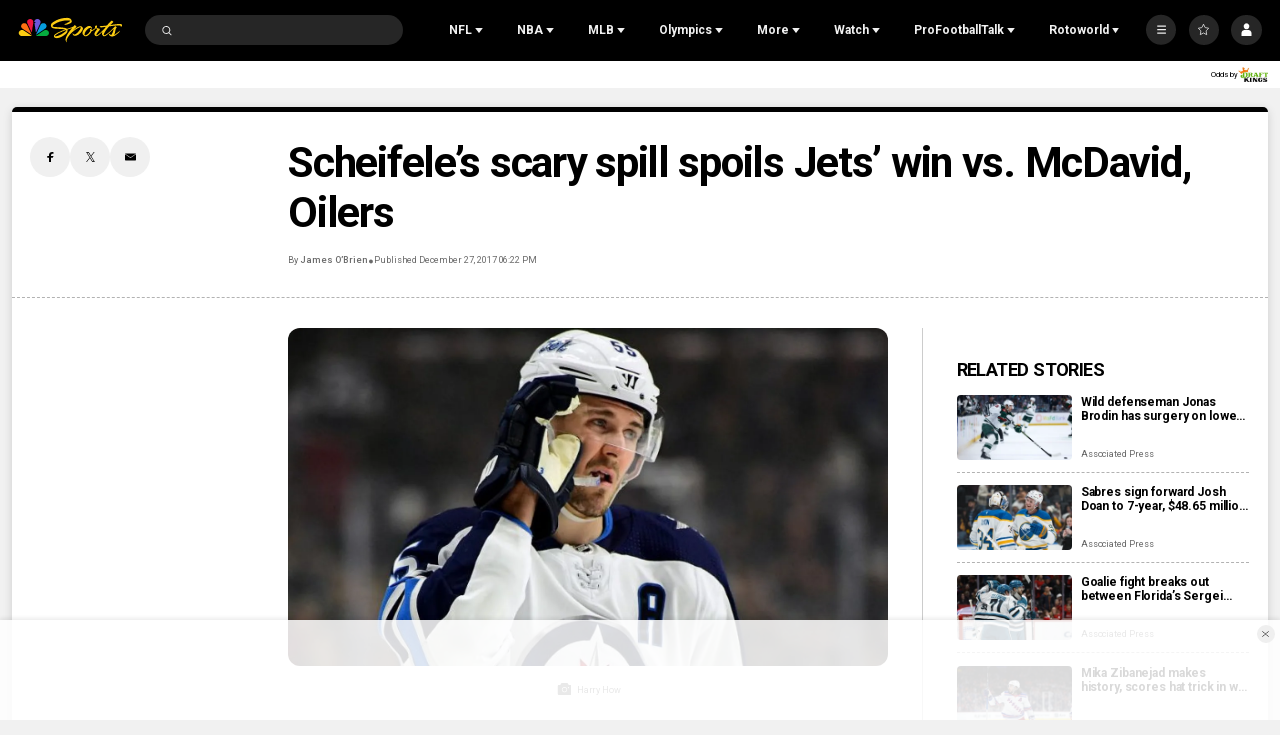

--- FILE ---
content_type: application/javascript; charset=utf-8
request_url: https://widgets.media.sportradar.com/NBCUniversal/widgetloader
body_size: 82215
content:
!function(){var t=function(){var t,e=document.currentScript;if(e&&(e.src||"sr-widgetloader"===e.id))t=e;else if(!(t=document.getElementById("sr-widgetloader"))){for(var r,i=document.getElementsByTagName("script"),n=i.length,d=0;d<n;d++){if(i[d].src.match(/^[^?]*widgetloader/i)){t=i[d];break}!r&&i[d].src.match(/widgetloader/i)&&(r=i[d])}t=t||r}if(!t)throw new Error("Could not find current script tag");return t}().getAttribute("n")||"USW";(t=window[t])&&t.i||(function(){(function(){"use strict";var a={};var e={};function s(c){var n=e[c];if(n!==undefined){return n.exports}var t=e[c]={id:c,loaded:false,exports:{}};a[c].call(t.exports,t,t.exports,s);t.loaded=true;return t.exports}s.m=a;s.c=e;!function(){s.amdD=function(){throw new Error("define cannot be used indirect")}}();!function(){s.amdO={}}();!function(){var a=[];s.O=function(e,c,n,t){if(c){t=t||0;for(var o=a.length;o>0&&a[o-1][2]>t;o--)a[o]=a[o-1];a[o]=[c,n,t];return}var r=Infinity;for(var o=0;o<a.length;o++){var c=a[o][0];var n=a[o][1];var t=a[o][2];var u=true;for(var f=0;f<c.length;f++){if((t&1===0||r>=t)&&Object.keys(s.O).every(function(a){return s.O[a](c[f])})){c.splice(f--,1)}else{u=false;if(t<r)r=t}}if(u){a.splice(o--,1);var l=n();if(l!==undefined)e=l}}return e}}();!function(){s.n=function(a){var e=a&&a.__esModule?function(){return a["default"]}:function(){return a};s.d(e,{a:e});return e}}();!function(){s.d=function(a,e){for(var c in e){if(s.o(e,c)&&!s.o(a,c)){Object.defineProperty(a,c,{enumerable:true,get:e[c]})}}}}();!function(){s.f={};s.e=function(a){return Promise.all(Object.keys(s.f).reduce(function(e,c){s.f[c](a,e);return e},[]))}}();!function(){s.u=function(a){return"js/chunk."+({64:"us.team.soccer.teamInfo",555:"us.ngs.team.nfl.contributionEfficiency",828:"us.season.mlb.topPlayers",841:"us.player.header",1280:"nfl.season.matchup",1394:"us.season.nhl.playoffs",1420:"us.custom.sinclair.ncaaf.game",1501:"us.match.ncaaf.scoreNano",1801:"dev.collage",2112:"us.match.ncaaf.playByPlay",2625:"us.match.ncaab.scoreNano",2956:"nfl.season.teamDistanceLeaders",3306:"us.team.mlb.scoreSmall",3420:"us.team.soccer.comparison",3633:"us.ngs.team.nfl.playCount",4158:"nfl.game.speedLeaders",4192:"testWidgets.soccerBallPossession",4437:"meta.matchChangeListener",4664:"us.common.venueHeader",4963:"us.player.soccer.info",5433:"us.season.ncaaf.playerStatsGraphic",5466:"us.match.ncaaf.scoring",5603:"us.match.nhl.liveMatchCarousel",5697:"nfl.dev.pvrGui",5742:"us.match.nfl.weather",5947:"us.match.nhl.playByPlay",5999:"us.ngs.season.nfl.speedLeadersByLeague",6792:"us.match.nfl.strengthOfVictory",6972:"us.season.mlb.topTeams",7162:"us.match.nba.playByPlay",7223:"us.season.wnba.teamsStats",7249:"us.match.nfl.projectedTotalPoints",7275:"us.season.ncaab.playersCarousel",7497:"us.season.nba.standingsSlim",7695:"us.season.nba.teamStatsGraphic",8056:"us.player.soccer.comparison",8064:"nfl.season.scheduleAndResults",8261:"us.season.topPlayersCarousel",8505:"us.season.mlb.teamStatsGraphic",8608:"us.ngs.team.nfl.distanceComparison",8856:"us.match.ncaaf.boxScore",9298:"us.custom.sinclair.ncaaf.seasonStats",9405:"us.season.soccer.standingsSlim",9651:"us.match.nba.scoreboard",9780:"us.betting.season.oddsComparison",9837:"testWidgets.topPlayers",10256:"us.season.soccer.standingsCarousel",10331:"us.ngs.player.nfl.topSpeedComparison",10401:"us.custom.sinclair.nfl.game",10624:"us.player.ncaaf.careerStats",11095:"us.match.soccer.momentum",11202:"us.dev.matchSelector",11600:"us.season.wnba.standingsSlim",11748:"us.match.ncaaf.scoreSmall",11866:"us.custom.sinclair.nfl.standings",11950:"nfl.team.distanceComparison",11992:"us.match.nfl.coachesBooth",12602:"us.season.soccer.standings",12727:"us.team.nfl.scoreSmall",12774:"us.player.ncaab.gameLogs",12786:"us.match.soccer.correctScoreMatrix",13002:"us.season.mlb.topPlayersCarousel",13862:"nfl.team.numberOfPlaysSeason",13943:"us.season.nhl.topTeams",14427:"us.dev.matchEventLog",14617:"nfl.game.coachesBooth",14899:"us.match.nhl.scorers",15048:"us.match.soccer.teamStatsComparison",15277:"us.season.nfl.injuries",15333:"us.match.nfl.playByPlay",15574:"us.player.headerSmall",15726:"us.custom.sinclair.ncaab.seasonStats",15731:"us.season.nba.playerStatsGraphic",15749:"us.team.header",15790:"nfl.game.penalties",16098:"us.team.ncaab.schedule",16136:"us.season.nfl.standingsSlim",16313:"us.season.nba.teamRanks",16996:"us.season.ncaawb.playoffs",17438:"us.team.mlb.schedule",17467:"us.custom.sinclair.nhl.seasonStats",17472:"us.season.nhl.teamRoster",17573:"us.common.nfl.articlesList",17646:"us.match.nba.boxScore",17905:"us.match.ncaaf.linescore",18078:"us.team.ncaab.scoreSmall",18133:"us.season.nba.teamRoster",18233:"us.match.mlb.scoreboard",18461:"us.common.matchList",18730:"nfl.season.teamSpeedLeaders",18754:"us.season.ncaab.teamsStats",18855:"nfl.game.driveChart",19740:"us.season.ncaab.scores",19941:"us.custom.sinclair.nfl.seasonStats",20163:"us.match.nhl.playByPlay2",21499:"us.match.winProbability",21500:"us.season.nfl.matchup",21572:"us.season.wnba.playoffs",21649:"us.season.mlb.playoffs",21662:"us.custom.sinclair.mlb.seasonStats",21890:"nfl.player.topSpeed",22197:"us.season.nhl.teamLeaders",22529:"us.season.nhl.playersStats",22569:"us.match.mlb.linescore",22705:"us.match.generalStatistics",22987:"us.season.wnba.standings",23367:"us.match.nba.teamStats",23376:"us.season.nhl.teamLeadersMulti",23950:"us.match.score",24125:"us.team.nfl.depthChart",24410:"us.season.nhl.teamRanks",24435:"us.season.mlb.pitcherComparison",24873:"us.season.nhl.teamsStats",25381:"us.ngs.team.nfl.numberOfPlaysGame",25548:"us.season.ncaaf.topPlayers",25770:"us.season.mlb.standingsCarousel",25897:"meta.hottestMatchSelector",26771:"testWidgets.soccerTeamCards",27185:"us.common.nfl.news",27256:"us.season.ncaab.topTeams",27694:"us.season.nba.topTeams",27798:"us.season.soccer.topPlayers",28069:"nfl.player.topSpeedComparison",28885:"us.match.nfl.scoreSmall",28908:"us.season.nba.standingsCarousel",28947:"us.season.nfl.standings",28999:"nfl.game.playerComparison",29333:"meta.scrollable",29484:"us.season.nba.teamsStats",29659:"us.season.ncaaf.teamRoster",29740:"us.player.ncaab.careerStats",29909:"us.team.ncaab.recentGames",30281:"us.season.ncaab.polls",30437:"us.match.ncaab.linescore",30806:"us.match.nhl.gameTracker",30998:"us.match.ncaaf.liveMatchCarousel",31093:"nfl.season.speedLeadersByLeague",31113:"us.season.ncaaf.teamStatsGraphic",31116:"us.betting.match.ncaab.score",31393:"us.match.mlb.lineups",31602:"testWidgets.nflScore",31685:"us.season.ncaab.playoffs",31995:"us.mx.season.soccer.cupRoster",31998:"us.match.nfl.linescore",32325:"us.season.nhl.topPlayersCarousel",32335:"match.lmt",32827:"us.match.nhl.boxScore",33053:"us.match.wnba.liveMatchCarousel",33418:"us.custom.sinclair.nba.game",33746:"us.match.nfl.scoreNano",33765:"us.custom.sinclair.ncaaf.standings",33936:"us.match.nhl.shotChart",34705:"us.custom.sinclair.mlb.standings",35052:"us.match.soccer.averageGoalsPerPeriod",35164:"us.match.nfl.leaders",35196:"us.season.nfl.playersCarousel",35393:"us.match.nfl.pointsPerGameOpponent",35401:"us.match.nfl.winProbability",35993:"us.team.soccer.teamLeaderboard",36110:"us.team.ncaaf.schedule",36258:"us.player.ncaaf.gameLogs",36456:"us.custom.sinclair.soccer.game",36731:"nfl.dev.matchInfo",36897:"us.team.nhl.schedule",36905:"us.ngs.season.nfl.speedLeadersByPosition",37265:"us.dev.baseModifiers",37608:"us.team.nfl.headerSmall",38130:"us.common.nfl/transactions",38312:"us.team.nba.schedule",38404:"us.team.nhl.recentGames",38667:"us.match.nfl.fieldPosition",38997:"us.season.ncaab.playerStatsGraphic",39206:"us.season.playersCarousel",39400:"us.match.linescore",39603:"us.season.ncaaf.standingsSlim",40226:"us.season.nhl.standingsSlim",40495:"us.season.nfl.teamsStats",40607:"us.season.ncaaf.playersCarousel",40641:"us.custom.sinclair.ncaab.standings",40664:"us.match.mlb.playByPlay",40768:"us.player.mlb.careerStats",41177:"us.custom.sinclair.soccer.standings",41560:"us.season.nba.playersStats",41590:"us.match.odds",41985:"us.season.ncaaf.playoffs",42361:"us.season.nfl.scores",42377:"us.player.nfl.statistics",42553:"us.player.nhl.careerStats",43408:"us.match.nhl.teamStats",43600:"us.custom.sinclair.mlb.game",43817:"us.match.nfl.turnoverCalculator",44003:"us.team.wnba.schedule",44150:"us.match.nhl.scratches",44410:"us.ngs.season.nfl.teamContributionEfficiencyLeaders",44830:"us.season.nhl.teamStatsGraphic",44854:"us.season.nba.standings",44920:"us.match.soccer.statistics",45006:"us.season.nba.teamLeaders",45019:"us.player.nfl.gameLogs",45164:"us.season.ncaaf.topTeams",45250:"us.match.nba.averagePointsScoredConceded",46038:"us.season.ncaaf.playersStats",46327:"us.season.ncaab.teamRanks",47630:"us.match.scoreboard",48028:"us.ngs.season.nfl.teamSpeedLeaders",48309:"us.match.soccer.scoringProbabilityPerPeriod",48352:"us.match.nfl.score",48513:"us.season.ncaawb.scores",48963:"us.season.nfl.teamLeaders",49106:"us.match.soccer.verticalTimeline",49416:"us.season.nba.topPlayersCarousel",49638:"meta.matchSelector",49776:"us.season.ncaab.standings",49896:"us.match.soccer.factsAndFigures",50056:"us.ngs.team.nfl.numberOfPlaysSeason",50415:"us.team.soccer.recentGames",50451:"us.player.nfl.careerStats",51090:"meta.licensingInfo",51323:"us.match.ncaa.leaders",52408:"nfl.game.fieldPosition",52831:"us.match.lmt",53528:"us.ngs.player.nfl.topSpeed",53680:"nfl.season.teamContributionEfficiencyLeaders",53800:"nfl.game.gamers",54427:"us.match.mlb.gameTracker",54613:"nfl.team.contributionEfficiency",54789:"us.match.ncaab.scoreboard",55581:"us.match.nfl.penalties",55748:"us.season.scorePerGameRanks",56235:"us.match.playByPlay",56721:"us.match.ncaa.odds",56825:"us.season.nfl.specialTeams",56887:"us.season.ncaab.standingsSlim",56999:"us.match.mlb.score",57652:"us.match.ncaab.playByPlay",58052:"nfl.player.totalDistanceSeason",58375:"nfl.season.standings",58634:"us.season.soccer.tournamentBracket",58705:"us.player.gamelogs",58791:"us.ngs.team.nfl.speedLeaders",59564:"us.season.soccer.topPlayersCarousel",59648:"us.match.nfl.scoreboard",59836:"us.season.ncaab.teamLeaders",60485:"us.season.ncaaf.polls",60593:"us.match.ncaaf.scoreboard",60654:"us.team.wnba.recentGames",60660:"us.match.soccer.liveMatchCarousel",60837:"nfl.season.rankings",60865:"nfl.team.speedLeadersByTeam",61201:"us.match.nba.score",61555:"us.season.injuries",61892:"us.betting.match.mlb.score",62019:"us.match.ncaaf.gameTracker",62927:"us.ngs.player.nfl.totalDistanceGame",62928:"us.season.ncaab.topPlayers",63179:"us.team.nba.recentGames",63528:"us.custom.sinclair.nba.seasonStats",63897:"nfl.season.speedLeaders",64468:"nfl.game.turnoverCalculator",64644:"react",65041:"us.common.transactions",65072:"us.match.mlb.boxScore",65663:"us.custom.sinclair.nba.standings",65743:"us.custom.sinclair.nhl.game",65805:"us.match.nfl.liveMatchCarousel",66169:"us.match.ncaab.teamStats",66175:"us.season.ncaab.teamRoster",66378:"us.season.nfl.teamRoster",66444:"us.season.ncaaf.standings",66914:"us.dev.playersMinMax",67100:"us.season.mlb.standings",67182:"us.event.golf.leaderboard",67236:"nfl.game.probabilities",67690:"us.ngs.season.nfl.teamDistanceLeaders",68298:"us.match.ncaab.liveMatchCarousel",68699:"us.match.ncaab.score",68995:"us.match.ncaaf.playerComparison",69579:"us.season.mlb.teamRoster",69889:"nfl.player.totalDistanceGame",70412:"us.match.mlb.scoreSmall",70787:"us.season.nhl.standingsCarousel",70927:"us.betting.match.nfl.score",71448:"us.team.nba.comparison",71822:"us.match.mlb.liveMatchCarousel",72683:"us.match.soccer.ballPossessionExtended",72686:"us.ngs.player.nfl.totalDistanceSeason",72694:"us.match.nfl.playerComparison",72934:"us.team.nfl.recentGames",73376:"us.betting.match.ncaaf.score",73589:"us.ngs.match.nfl.speedLeaders",73649:"us.season.nfl.topPlayers",74084:"us.match.ncaab.boxScore",74243:"us.season.mlb.standingsSlim",74319:"us.betting.season.ncaab.oddsComparison",74778:"us.season.ncaaf.topPlayersCarousel",74866:"us.team.mlb.statsDash",74883:"us.season.standingsCarousel",74885:"us.season.soccer.teamRanks",75102:"us.match.soccer.attackDefensePerformanceIndicator",76038:"us.season.mlb.playersStats",76547:"us.season.nfl.playersStats",77340:"us.player.nfl.headerSmall",77595:"us.betting.season.ncaaf.oddsComparison",77881:"us.season.soccer.teamRoster",78401:"nfl.player.statistics",79204:"us.season.nfl.scheduleAndResults",79739:"nfl.season.speedLeadersByPosition",79774:"us.match.soccer.headToHead",79787:"us.season.nba.playoffs",79864:"us.season.mlb.teamLeaders",79930:"us.team.ncaaf.scoreSmall",80068:"us.betting.match.soccer.score",80339:"us.season.scores",80558:"us.season.ncaab.topPlayersCarousel",80814:"us.player.ncaab.header",80944:"us.match.nba.liveMatchCarousel",81218:"us.team.headerSmall",81530:"us.season.ncaaf.standingsCarousel",82171:"us.season.wnba.playersStats",82361:"us.team.mlb.recentGames",82434:"nfl.game.teamLeaders",82500:"us.custom.sinclair.nhl.standings",82625:"us.match.nfl.boxScore",82730:"nfl.game.statistics",82820:"us.match.scoreNano",82919:"nfl.season.injuryReport",83083:"us.season.ncaaf.teamRanks",83687:"us.match.soccer.lineups",83689:"us.season.mlb.playerStatsGraphic",83802:"us.player.nba.careerStats",83852:"us.season.playoffRounds",83949:"nfl.game.summary",84227:"us.common.articlesList",84918:"us.season.mlb.teamsStats",84935:"meta.translation",84939:"us.season.nhl.topPlayers",85841:"us.season.nhl.standings",85955:"us.season.nfl.topPlayersCarousel",86081:"us.team.scoreSmall",86146:"us.player.ncaaf.header",86518:"us.season.nhl.playerStatsGraphic",86528:"us.custom.sinclair.ncaab.game",86909:"us.season.ncaab.teamStatsGraphic",87465:"us.betting.match.score",87911:"us.match.soccer.averageGoalsScoredConceded",88083:"us.match.liveMatchCarousel",88277:"nfl.game.scoreboard",88690:"us.match.nfl.summary",88727:"us.player.nfl.header",89566:"us.match.nba.matchups",89686:"us.betting.season.nfl.oddsComparison",90418:"us.season.nba.topPlayers",90650:"us.season.ncaab.playersStats",90822:"us.match.nhl.goaltenders",90943:"us.match.ncaaf.score",91508:"us.team.soccer.schedule",91546:"us.match.leaders",91641:"us.season.ncaab.rpiRankings",92272:"us.match.ncaab.scoreSmall",92444:"us.team.mlb.depthChart",93059:"us.common.news",93180:"us.match.nba.statistics",93417:"us.team.ncaaf.recentGames",93518:"us.season.ncaab.standingsCarousel",93675:"us.season.mlb.teamGamesHistogram",95388:"us.match.ncaa.winProbability",95779:"us.ngs.season.nfl.speedLeaders",96178:"us.match.nba.pointDifferential",96482:"us.match.nfl.pointsPerGame",96547:"us.match.nfl.probabilities",96723:"us.team.nfl.header",96926:"us.common.scoreTicker",97365:"nfl.season.specialTeams",97402:"us.common.teamSelector",97557:"us.match.mlb.scoreNano",97739:"us.player.ncaab.headerSmall",97832:"us.season.ncaaf.teamLeaders",97927:"us.season.ncaaf.topPerformers",98053:"us.season.wnba.standingsCarousel",98118:"us.season.ncaaf.teamsStats",98669:"us.season.nfl.standingsCarousel",98903:"nfl.team.numberOfPlaysGame",99009:"us.match.nfl.strengthOfSchedule",99723:"us.match.scoreSmall",99864:"us.season.ncaaf.scores"}[a]||a)+"."+{64:"b3cdb73a",555:"9d580998",828:"f4b49cb7",841:"9d1d3d18",1262:"07d5f2e8",1280:"5af82d6c",1306:"9dd8973b",1394:"dad45ee9",1420:"7aa13a9a",1501:"2fdc4b34",1801:"51f4277c",2016:"9f96d9b5",2112:"c70ce3e2",2516:"61673ba7",2625:"9398d69e",2956:"fdb621c4",3306:"f081eb85",3420:"e7f9572b",3633:"85be0fd5",3811:"9eb0a892",4158:"4104008d",4192:"15f20e24",4437:"11411d34",4664:"84e1101d",4802:"44d91366",4963:"d77c4092",5037:"57830e33",5433:"b7a59617",5466:"1f91b6af",5603:"43362e8f",5697:"5852d1b4",5742:"c16eabaf",5947:"38a8897e",5999:"7afedc2f",6792:"7eea3248",6837:"8e642fd1",6972:"3a858663",7162:"46b3ddbb",7223:"c2a128d4",7249:"5ab3f8f5",7275:"61189e19",7497:"bb5cf292",7695:"ed333fc2",8056:"317bb584",8064:"df9a1469",8261:"e55cd0ec",8505:"40d9f5f2",8516:"16ddcb1a",8608:"eed557b6",8646:"485ebfac",8856:"2ecb74fe",9298:"07892999",9405:"a15a095e",9651:"e8ec6e28",9780:"1fb106c9",9837:"035c915b",10256:"b84c5d45",10331:"1401b0df",10401:"9704b4bd",10624:"63d98f8b",10793:"010714c7",11046:"e06ac13c",11095:"b0337e9e",11202:"c9dce0cc",11600:"3c9c713e",11748:"d31bfd69",11866:"ee9ef233",11950:"5d285c98",11963:"e0a74b8b",11992:"b6dfc934",12311:"1cf41cf2",12337:"fb191c5f",12602:"ee72f8b2",12727:"1635c2ca",12774:"199acce9",12786:"836bd21e",13002:"fdbd7954",13013:"9586d742",13134:"0a11cac3",13862:"6ac97bc8",13943:"250a7d67",14427:"c54a356d",14617:"9aef4667",14866:"1591f0ed",14899:"a246d255",15018:"3b9f808e",15048:"2a974146",15077:"0af015c2",15277:"e7f2d796",15333:"df61df39",15574:"04effdbd",15726:"d2d19a26",15731:"1baebbd7",15749:"15bfe65f",15790:"cd4c6486",15944:"edaa336a",16098:"6ec3a8d1",16136:"2c9338d5",16307:"44cd60b9",16313:"017464c0",16319:"d7131faf",16368:"4798878c",16996:"31bf3793",17161:"1880efa1",17370:"5bb40f44",17438:"65419708",17467:"980c94ea",17472:"1c953b54",17542:"60667fd1",17573:"1dc66aea",17646:"78e5f736",17890:"9bb2acc5",17905:"3019722d",18078:"b6236b2c",18133:"9f2667d5",18233:"3605dc83",18461:"f85c618a",18730:"d2879a68",18754:"a4f0bcc2",18855:"27facd8f",19208:"8e1da333",19406:"7476a269",19569:"d4f8bc81",19740:"11e01c3f",19816:"3018d6e4",19941:"89431a12",20163:"82251895",20201:"2d24ff42",21008:"60e4fe28",21018:"a850c2d1",21499:"4614184b",21500:"236e2e38",21572:"3e0c9a61",21649:"d0d020bd",21662:"b8e52eaa",21736:"26e1bd57",21807:"a982a9bc",21890:"c70e94d3",21982:"a6844371",22131:"ed355b54",22197:"d1e491f5",22529:"398cd293",22569:"ffb323a7",22705:"da48826a",22928:"3a7e3cf4",22987:"9c99dff6",23367:"b53c22cb",23376:"9c776fd9",23950:"0fbe990b",23970:"67dc603f",24125:"d4b78af0",24410:"998212b3",24435:"69337430",24873:"146bfb95",25123:"b50b65a6",25381:"5cc964ba",25548:"d8881314",25770:"aed58b1f",25897:"559e0925",26535:"acb53abe",26771:"ec1f7308",27185:"a0579e25",27256:"f3be2248",27694:"2fdc4686",27798:"ede0b5e3",27946:"a3d630d6",28e3:"871d1869",28052:"4c3b255a",28069:"d773d1e9",28669:"0f027475",28885:"4ef17c31",28908:"5712d19e",28947:"ab5fde36",28999:"5fd2f581",29181:"0b3eee7e",29333:"1c9d8ffd",29484:"a4fd27ca",29659:"67e62f07",29740:"ce05a2ab",29867:"641c8a2d",29909:"dd29c335",30140:"07fc7d32",30281:"adf45c1c",30296:"8eb083c5",30437:"d58172bb",30501:"833088fc",30627:"679558c2",30806:"8243ecb9",30998:"107d7b05",31093:"6680f353",31113:"c6d8c787",31116:"aa8015e3",31337:"36ee14db",31387:"c2649d66",31393:"7553e287",31602:"ca035439",31685:"694d5865",31995:"4940b00c",31998:"b9084ae5",32325:"f596a048",32335:"f51cbcb1",32679:"9e2536e8",32827:"2afcb79c",33053:"202e83a0",33160:"8c824ac4",33418:"7e171c1e",33601:"65259d6e",33746:"1dbd1c63",33752:"7e8a9e14",33765:"9e329cde",33936:"58fa45da",33970:"eb6530e1",34705:"75e3a090",34905:"806b4f89",35052:"a98a7126",35164:"638df7b2",35196:"f4764792",35393:"7b9e768d",35401:"5634e8e2",35581:"32b804dc",35993:"ce79bd59",36110:"1bf28f28",36258:"cd441a77",36456:"45c321dc",36508:"65123408",36544:"1f20bd05",36731:"66fa95b3",36848:"4905e137",36897:"afe6218e",36905:"19c1e4e8",37265:"69e16177",37376:"0b54ddfd",37608:"c8ad35cf",38130:"bc8ec3d2",38196:"c4440f17",38292:"fc83fd34",38312:"83848bdd",38404:"e130b4e4",38667:"13a98882",38997:"f2180716",39048:"56c8837b",39206:"96117df1",39400:"7bc131bf",39603:"8247a5ce",40091:"f42572f0",40226:"8962ffa6",40268:"d3beb191",40495:"f6b63d97",40607:"f0116683",40641:"37463627",40664:"72c77176",40768:"57b36cc0",40782:"bf4cf195",41177:"cda1a92e",41361:"e4c2a821",41440:"1fb20649",41560:"1f242ab3",41590:"2d8ee577",41802:"55983e6d",41985:"3b471eb8",42123:"80f64340",42243:"bc4b2cb3",42361:"fea0c80a",42377:"e7b3b413",42553:"bf8f883a",42558:"f1b22b8d",43408:"db7f3110",43456:"a28a0066",43521:"103c5f95",43600:"c58cec9c",43817:"0ca2f53f",44003:"b432b316",44150:"f12357f2",44226:"a6a16bfe",44308:"8064e89b",44410:"0f1237f0",44738:"f697ffcf",44830:"815852fb",44854:"f45be1c6",44920:"53066f98",45006:"f0bf33b2",45019:"fea2c246",45087:"2a8743ee",45164:"c1082d21",45250:"1de4eb31",45414:"a2360855",45679:"34d5436d",46038:"9dec9334",46285:"5286a154",46327:"dd0d5a0e",46405:"553b69ab",47353:"221cbe37",47630:"261bdf30",47825:"1d6ca06d",47938:"bce6b4cd",48028:"c35c8016",48241:"2700258d",48263:"4bac5f9a",48309:"c0506889",48352:"47a24286",48513:"3128c5a8",48797:"1e21ca34",48963:"d0d96579",49106:"5bce0644",49416:"ade73f99",49483:"5b00554a",49508:"d899f87d",49638:"86569ac4",49776:"f5f4045e",49896:"7d406506",50056:"f76bf16f",50415:"edc39d18",50451:"df9c2dd1",50794:"b1a58a89",50934:"11ed35e3",51051:"d3098bd6",51090:"6b548566",51112:"b9d523c2",51179:"cbc8e05f",51323:"0aa98afd",52408:"ed7cc86f",52721:"b623cc85",52831:"8b1fa947",53184:"350fa058",53528:"6ac3c5b7",53680:"38d139b2",53796:"71a2cf9b",53800:"66e37871",54236:"8c9a2263",54427:"3669671a",54613:"76125dde",54687:"ecf59d82",54752:"438ae793",54762:"25c30697",54789:"e142e495",55305:"8d957fc5",55581:"ef85f7d0",55748:"2894fd0c",55779:"d9b7f685",55958:"cd878ba4",56235:"68b6f420",56410:"ff4f2d24",56721:"8fea0925",56734:"1099bf10",56825:"32b5fec7",56887:"04aa3e79",56999:"aa26fde9",57182:"4942ca55",57652:"eea85838",58052:"354a8913",58375:"c4c692b5",58580:"85a0365d",58634:"351ad4ac",58656:"f189a9f4",58705:"79d767a4",58791:"b5331353",59564:"61e0631d",59648:"fc5de02a",59667:"d3ba42d8",59836:"c9e1ba43",59902:"0ffd2ad3",59998:"fd4c9b95",60485:"87e9cfad",60593:"8b94cd91",60654:"06b212c4",60660:"639d2c68",60837:"26973294",60854:"00ffdd63",60865:"9a368612",61201:"f45b6fd4",61555:"50a2a0ff",61892:"b9b07faf",62019:"af715e74",62382:"bb5171c4",62419:"451ba243",62927:"4119239d",62928:"3da2e1e4",63179:"e3900806",63450:"5e65250d",63528:"a50c5f92",63711:"a7b8a331",63797:"040315a9",63897:"b2e1ba4f",63898:"238017e7",64172:"d9d57896",64420:"cc7ad5d6",64468:"2bc1d6a7",64573:"1e0836a7",64644:"9d43ec25",64961:"139c4db5",65041:"9f131533",65072:"3a7941ee",65264:"c07d8753",65476:"8b5ed54a",65663:"30b28b51",65743:"a84626e6",65805:"3eaaac52",66169:"1b5f0eaa",66175:"439db485",66378:"512c7918",66444:"aa6e1e36",66612:"11d43ba2",66914:"0b67bf6a",67100:"fd939d10",67182:"6b222f96",67236:"e3ee9371",67250:"ff1e6426",67690:"5977cf33",68298:"fe04c4c5",68699:"8656a253",68920:"2d3d88dd",68946:"d1bcc706",68995:"922c5c13",69105:"244a47d4",69113:"46bcc2ce",69579:"e295e636",69889:"6fcc543c",69967:"85310b8d",70346:"02484d4b",70412:"defca299",70787:"41af5a30",70927:"9360adea",71162:"8e8a61b8",71448:"5e46551b",71498:"0d913376",71822:"749b2e99",72013:"89a7143c",72071:"aafcfe6a",72274:"8eaf1c68",72683:"3b8e139b",72686:"ab3a16fa",72694:"08473834",72855:"894141af",72876:"f99f1724",72934:"97cef32a",73286:"40b6a5ba",73376:"0f4a57cc",73467:"ba06eb84",73589:"b52acef6",73649:"1feec55a",73936:"ae9ae0af",74084:"6180298a",74243:"a757f40a",74319:"b704cc7b",74320:"0c4f43ef",74335:"efdb1d44",74347:"c6c8ba92",74778:"12c0e47b",74866:"e580a5a8",74883:"1fc99993",74885:"868d32db",74947:"23b5e079",75102:"4d20e700",75573:"a3c279ae",75784:"7cfecf9d",76038:"8172c6a9",76083:"58522022",76164:"c4d2ebf4",76547:"0bf9ea27",76627:"74ab9c57",77340:"543d0c63",77595:"c4b21255",77881:"070be5d1",78303:"b4035482",78339:"bd9a6d7f",78367:"51b88b79",78401:"26705b4c",78536:"5536dc4a",78933:"46f70310",79136:"c7336b00",79171:"88dca061",79204:"879ed760",79562:"715325eb",79695:"b01dd4eb",79739:"cb83fede",79774:"f156df96",79787:"a9cb8e89",79864:"f8e27854",79930:"15c02891",79968:"6d328ba2",80068:"86a76cc9",80271:"6e99c098",80339:"48979ab1",80558:"5167bf3d",80590:"66c24db7",80814:"4321175f",80851:"de5a7a65",80944:"c3d26d9e",81158:"2ab962b3",81218:"29c85917",81530:"72abb7b4",82171:"627aa337",82361:"dd5cf9ec",82434:"5d43aa0c",82500:"7564abd1",82625:"d13ac1b9",82730:"8dee75c6",82794:"2c70d60c",82820:"7fd6868e",82822:"466a543b",82919:"dff47b42",83083:"23f598d7",83687:"8153938a",83689:"4a533e32",83802:"fc486278",83852:"89bb6038",83949:"bf9ebd2e",84135:"2fdf6e35",84227:"87d6d5d7",84428:"212e30b8",84918:"ba097423",84935:"c2a478d5",84938:"dfd8743b",84939:"a073b638",85227:"9188142e",85452:"d29fd829",85841:"932df6e1",85955:"96f6c9fa",85996:"83a59bd7",86081:"3d01dad0",86115:"b9212abc",86126:"0fe966db",86146:"40903713",86305:"aa14d52d",86518:"b5eac73e",86528:"2e8a86c2",86766:"70f37ad7",86861:"aa1ead07",86909:"f777ddfe",87220:"556f9bfd",87465:"865d752c",87468:"589ad2c1",87796:"ae458a22",87911:"1fc6e43b",88083:"e5973514",88135:"8802e2eb",88223:"64282dbb",88277:"50696a3e",88607:"c4deef47",88690:"494ad694",88727:"a20fd7e6",88918:"eea59b0b",88934:"48324b44",89065:"b6857255",89535:"10ee9b8c",89566:"184a6178",89686:"14aa614b",89867:"097d1a3d",90081:"2fe13b2a",90179:"c0e0488c",90269:"1fe7197d",90418:"72c0fe0f",90613:"84e35152",90650:"3af9a53f",90745:"974e1c4d",90822:"2c7dcfc0",90943:"9c415556",91508:"e2d35eb9",91546:"8cbbf5f4",91641:"96e9871d",91751:"1eabeb5d",91799:"178f941f",92125:"e1065133",92272:"9998111c",92373:"d33dc3ef",92444:"f217432e",92796:"2ff9fde2",92883:"0f77d851",93059:"86328cdf",93180:"e709c337",93417:"16694717",93454:"7e7385b0",93518:"9fa5b1f9",93675:"7c1f947a",93859:"62643df7",93900:"b3509c6d",94050:"4a0d8690",94764:"6db9dee9",94925:"65104f83",95388:"0841fb88",95487:"979af32a",95563:"6082af50",95779:"5ffb4bd6",96121:"99298b78",96178:"2aac3f3e",96383:"d5a39b40",96482:"b06c78bc",96547:"5dc96ead",96723:"c51e57cd",96926:"812368a6",97254:"d3075b3d",97267:"8e880773",97365:"e49cbe1b",97402:"31de1d3b",97557:"7cc8d02a",97739:"86767058",97791:"3a8b22a8",97832:"88d344c0",97927:"ed922230",98053:"493060fd",98118:"ed726ea6",98669:"ab68293f",98903:"0c4f5c4b",99009:"5ccebe7c",99062:"134d74fc",99079:"1fb8d312",99629:"130551be",99714:"4cec0720",99723:"e0188d5f",99726:"c3887736",99864:"57b7078f"}[a]+".js"}}();!function(){s.miniCssF=function(a){return"css/chunk."+({64:"us.team.soccer.teamInfo",555:"us.ngs.team.nfl.contributionEfficiency",828:"us.season.mlb.topPlayers",841:"us.player.header",1280:"nfl.season.matchup",1394:"us.season.nhl.playoffs",1420:"us.custom.sinclair.ncaaf.game",1501:"us.match.ncaaf.scoreNano",1801:"dev.collage",2112:"us.match.ncaaf.playByPlay",2625:"us.match.ncaab.scoreNano",2956:"nfl.season.teamDistanceLeaders",3306:"us.team.mlb.scoreSmall",3420:"us.team.soccer.comparison",3633:"us.ngs.team.nfl.playCount",4158:"nfl.game.speedLeaders",4192:"testWidgets.soccerBallPossession",4437:"meta.matchChangeListener",4664:"us.common.venueHeader",4963:"us.player.soccer.info",5433:"us.season.ncaaf.playerStatsGraphic",5466:"us.match.ncaaf.scoring",5603:"us.match.nhl.liveMatchCarousel",5697:"nfl.dev.pvrGui",5742:"us.match.nfl.weather",5947:"us.match.nhl.playByPlay",5999:"us.ngs.season.nfl.speedLeadersByLeague",6792:"us.match.nfl.strengthOfVictory",6972:"us.season.mlb.topTeams",7162:"us.match.nba.playByPlay",7223:"us.season.wnba.teamsStats",7249:"us.match.nfl.projectedTotalPoints",7275:"us.season.ncaab.playersCarousel",7497:"us.season.nba.standingsSlim",7695:"us.season.nba.teamStatsGraphic",8056:"us.player.soccer.comparison",8064:"nfl.season.scheduleAndResults",8261:"us.season.topPlayersCarousel",8505:"us.season.mlb.teamStatsGraphic",8608:"us.ngs.team.nfl.distanceComparison",8856:"us.match.ncaaf.boxScore",9298:"us.custom.sinclair.ncaaf.seasonStats",9405:"us.season.soccer.standingsSlim",9651:"us.match.nba.scoreboard",9780:"us.betting.season.oddsComparison",9837:"testWidgets.topPlayers",10256:"us.season.soccer.standingsCarousel",10331:"us.ngs.player.nfl.topSpeedComparison",10401:"us.custom.sinclair.nfl.game",10624:"us.player.ncaaf.careerStats",11095:"us.match.soccer.momentum",11202:"us.dev.matchSelector",11600:"us.season.wnba.standingsSlim",11748:"us.match.ncaaf.scoreSmall",11866:"us.custom.sinclair.nfl.standings",11950:"nfl.team.distanceComparison",11992:"us.match.nfl.coachesBooth",12602:"us.season.soccer.standings",12727:"us.team.nfl.scoreSmall",12774:"us.player.ncaab.gameLogs",12786:"us.match.soccer.correctScoreMatrix",13002:"us.season.mlb.topPlayersCarousel",13862:"nfl.team.numberOfPlaysSeason",13943:"us.season.nhl.topTeams",14427:"us.dev.matchEventLog",14617:"nfl.game.coachesBooth",14899:"us.match.nhl.scorers",15048:"us.match.soccer.teamStatsComparison",15277:"us.season.nfl.injuries",15333:"us.match.nfl.playByPlay",15574:"us.player.headerSmall",15726:"us.custom.sinclair.ncaab.seasonStats",15731:"us.season.nba.playerStatsGraphic",15749:"us.team.header",15790:"nfl.game.penalties",16098:"us.team.ncaab.schedule",16136:"us.season.nfl.standingsSlim",16313:"us.season.nba.teamRanks",16996:"us.season.ncaawb.playoffs",17438:"us.team.mlb.schedule",17467:"us.custom.sinclair.nhl.seasonStats",17472:"us.season.nhl.teamRoster",17573:"us.common.nfl.articlesList",17646:"us.match.nba.boxScore",17905:"us.match.ncaaf.linescore",18078:"us.team.ncaab.scoreSmall",18133:"us.season.nba.teamRoster",18233:"us.match.mlb.scoreboard",18461:"us.common.matchList",18730:"nfl.season.teamSpeedLeaders",18754:"us.season.ncaab.teamsStats",18855:"nfl.game.driveChart",19740:"us.season.ncaab.scores",19941:"us.custom.sinclair.nfl.seasonStats",20163:"us.match.nhl.playByPlay2",21499:"us.match.winProbability",21500:"us.season.nfl.matchup",21572:"us.season.wnba.playoffs",21649:"us.season.mlb.playoffs",21662:"us.custom.sinclair.mlb.seasonStats",21890:"nfl.player.topSpeed",22197:"us.season.nhl.teamLeaders",22529:"us.season.nhl.playersStats",22569:"us.match.mlb.linescore",22705:"us.match.generalStatistics",22987:"us.season.wnba.standings",23367:"us.match.nba.teamStats",23376:"us.season.nhl.teamLeadersMulti",23950:"us.match.score",24125:"us.team.nfl.depthChart",24410:"us.season.nhl.teamRanks",24435:"us.season.mlb.pitcherComparison",24873:"us.season.nhl.teamsStats",25381:"us.ngs.team.nfl.numberOfPlaysGame",25548:"us.season.ncaaf.topPlayers",25770:"us.season.mlb.standingsCarousel",25897:"meta.hottestMatchSelector",26771:"testWidgets.soccerTeamCards",27185:"us.common.nfl.news",27256:"us.season.ncaab.topTeams",27694:"us.season.nba.topTeams",27798:"us.season.soccer.topPlayers",28069:"nfl.player.topSpeedComparison",28885:"us.match.nfl.scoreSmall",28908:"us.season.nba.standingsCarousel",28947:"us.season.nfl.standings",28999:"nfl.game.playerComparison",29333:"meta.scrollable",29484:"us.season.nba.teamsStats",29659:"us.season.ncaaf.teamRoster",29740:"us.player.ncaab.careerStats",29909:"us.team.ncaab.recentGames",30281:"us.season.ncaab.polls",30437:"us.match.ncaab.linescore",30806:"us.match.nhl.gameTracker",30998:"us.match.ncaaf.liveMatchCarousel",31093:"nfl.season.speedLeadersByLeague",31113:"us.season.ncaaf.teamStatsGraphic",31116:"us.betting.match.ncaab.score",31393:"us.match.mlb.lineups",31602:"testWidgets.nflScore",31685:"us.season.ncaab.playoffs",31995:"us.mx.season.soccer.cupRoster",31998:"us.match.nfl.linescore",32325:"us.season.nhl.topPlayersCarousel",32335:"match.lmt",32827:"us.match.nhl.boxScore",33053:"us.match.wnba.liveMatchCarousel",33418:"us.custom.sinclair.nba.game",33746:"us.match.nfl.scoreNano",33765:"us.custom.sinclair.ncaaf.standings",33936:"us.match.nhl.shotChart",34705:"us.custom.sinclair.mlb.standings",35052:"us.match.soccer.averageGoalsPerPeriod",35164:"us.match.nfl.leaders",35196:"us.season.nfl.playersCarousel",35393:"us.match.nfl.pointsPerGameOpponent",35401:"us.match.nfl.winProbability",35993:"us.team.soccer.teamLeaderboard",36110:"us.team.ncaaf.schedule",36258:"us.player.ncaaf.gameLogs",36456:"us.custom.sinclair.soccer.game",36731:"nfl.dev.matchInfo",36897:"us.team.nhl.schedule",36905:"us.ngs.season.nfl.speedLeadersByPosition",37265:"us.dev.baseModifiers",37608:"us.team.nfl.headerSmall",38130:"us.common.nfl/transactions",38312:"us.team.nba.schedule",38404:"us.team.nhl.recentGames",38667:"us.match.nfl.fieldPosition",38997:"us.season.ncaab.playerStatsGraphic",39206:"us.season.playersCarousel",39400:"us.match.linescore",39603:"us.season.ncaaf.standingsSlim",40226:"us.season.nhl.standingsSlim",40495:"us.season.nfl.teamsStats",40607:"us.season.ncaaf.playersCarousel",40641:"us.custom.sinclair.ncaab.standings",40664:"us.match.mlb.playByPlay",40768:"us.player.mlb.careerStats",41177:"us.custom.sinclair.soccer.standings",41560:"us.season.nba.playersStats",41590:"us.match.odds",41985:"us.season.ncaaf.playoffs",42361:"us.season.nfl.scores",42377:"us.player.nfl.statistics",42553:"us.player.nhl.careerStats",43408:"us.match.nhl.teamStats",43600:"us.custom.sinclair.mlb.game",43817:"us.match.nfl.turnoverCalculator",44003:"us.team.wnba.schedule",44150:"us.match.nhl.scratches",44410:"us.ngs.season.nfl.teamContributionEfficiencyLeaders",44830:"us.season.nhl.teamStatsGraphic",44854:"us.season.nba.standings",44920:"us.match.soccer.statistics",45006:"us.season.nba.teamLeaders",45019:"us.player.nfl.gameLogs",45164:"us.season.ncaaf.topTeams",45250:"us.match.nba.averagePointsScoredConceded",46038:"us.season.ncaaf.playersStats",46327:"us.season.ncaab.teamRanks",47630:"us.match.scoreboard",48028:"us.ngs.season.nfl.teamSpeedLeaders",48309:"us.match.soccer.scoringProbabilityPerPeriod",48352:"us.match.nfl.score",48513:"us.season.ncaawb.scores",48963:"us.season.nfl.teamLeaders",49106:"us.match.soccer.verticalTimeline",49416:"us.season.nba.topPlayersCarousel",49638:"meta.matchSelector",49776:"us.season.ncaab.standings",49896:"us.match.soccer.factsAndFigures",50056:"us.ngs.team.nfl.numberOfPlaysSeason",50415:"us.team.soccer.recentGames",50451:"us.player.nfl.careerStats",51090:"meta.licensingInfo",51323:"us.match.ncaa.leaders",52408:"nfl.game.fieldPosition",52831:"us.match.lmt",53528:"us.ngs.player.nfl.topSpeed",53680:"nfl.season.teamContributionEfficiencyLeaders",53800:"nfl.game.gamers",54427:"us.match.mlb.gameTracker",54613:"nfl.team.contributionEfficiency",54789:"us.match.ncaab.scoreboard",55581:"us.match.nfl.penalties",55748:"us.season.scorePerGameRanks",56235:"us.match.playByPlay",56721:"us.match.ncaa.odds",56825:"us.season.nfl.specialTeams",56887:"us.season.ncaab.standingsSlim",56999:"us.match.mlb.score",57652:"us.match.ncaab.playByPlay",58052:"nfl.player.totalDistanceSeason",58375:"nfl.season.standings",58634:"us.season.soccer.tournamentBracket",58705:"us.player.gamelogs",58791:"us.ngs.team.nfl.speedLeaders",59564:"us.season.soccer.topPlayersCarousel",59648:"us.match.nfl.scoreboard",59836:"us.season.ncaab.teamLeaders",60485:"us.season.ncaaf.polls",60593:"us.match.ncaaf.scoreboard",60654:"us.team.wnba.recentGames",60660:"us.match.soccer.liveMatchCarousel",60837:"nfl.season.rankings",60865:"nfl.team.speedLeadersByTeam",61201:"us.match.nba.score",61555:"us.season.injuries",61892:"us.betting.match.mlb.score",62019:"us.match.ncaaf.gameTracker",62927:"us.ngs.player.nfl.totalDistanceGame",62928:"us.season.ncaab.topPlayers",63179:"us.team.nba.recentGames",63528:"us.custom.sinclair.nba.seasonStats",63897:"nfl.season.speedLeaders",64468:"nfl.game.turnoverCalculator",65041:"us.common.transactions",65072:"us.match.mlb.boxScore",65663:"us.custom.sinclair.nba.standings",65743:"us.custom.sinclair.nhl.game",65805:"us.match.nfl.liveMatchCarousel",66169:"us.match.ncaab.teamStats",66175:"us.season.ncaab.teamRoster",66378:"us.season.nfl.teamRoster",66444:"us.season.ncaaf.standings",66914:"us.dev.playersMinMax",67100:"us.season.mlb.standings",67182:"us.event.golf.leaderboard",67236:"nfl.game.probabilities",67690:"us.ngs.season.nfl.teamDistanceLeaders",68298:"us.match.ncaab.liveMatchCarousel",68699:"us.match.ncaab.score",68995:"us.match.ncaaf.playerComparison",69579:"us.season.mlb.teamRoster",69889:"nfl.player.totalDistanceGame",70412:"us.match.mlb.scoreSmall",70787:"us.season.nhl.standingsCarousel",70927:"us.betting.match.nfl.score",71448:"us.team.nba.comparison",71822:"us.match.mlb.liveMatchCarousel",72683:"us.match.soccer.ballPossessionExtended",72686:"us.ngs.player.nfl.totalDistanceSeason",72694:"us.match.nfl.playerComparison",72934:"us.team.nfl.recentGames",73376:"us.betting.match.ncaaf.score",73589:"us.ngs.match.nfl.speedLeaders",73649:"us.season.nfl.topPlayers",74084:"us.match.ncaab.boxScore",74243:"us.season.mlb.standingsSlim",74319:"us.betting.season.ncaab.oddsComparison",74778:"us.season.ncaaf.topPlayersCarousel",74866:"us.team.mlb.statsDash",74883:"us.season.standingsCarousel",74885:"us.season.soccer.teamRanks",75102:"us.match.soccer.attackDefensePerformanceIndicator",76038:"us.season.mlb.playersStats",76547:"us.season.nfl.playersStats",77340:"us.player.nfl.headerSmall",77595:"us.betting.season.ncaaf.oddsComparison",77881:"us.season.soccer.teamRoster",78401:"nfl.player.statistics",79204:"us.season.nfl.scheduleAndResults",79739:"nfl.season.speedLeadersByPosition",79774:"us.match.soccer.headToHead",79787:"us.season.nba.playoffs",79864:"us.season.mlb.teamLeaders",79930:"us.team.ncaaf.scoreSmall",80068:"us.betting.match.soccer.score",80339:"us.season.scores",80558:"us.season.ncaab.topPlayersCarousel",80814:"us.player.ncaab.header",80944:"us.match.nba.liveMatchCarousel",81218:"us.team.headerSmall",81530:"us.season.ncaaf.standingsCarousel",82171:"us.season.wnba.playersStats",82361:"us.team.mlb.recentGames",82434:"nfl.game.teamLeaders",82500:"us.custom.sinclair.nhl.standings",82625:"us.match.nfl.boxScore",82730:"nfl.game.statistics",82820:"us.match.scoreNano",82919:"nfl.season.injuryReport",83083:"us.season.ncaaf.teamRanks",83687:"us.match.soccer.lineups",83689:"us.season.mlb.playerStatsGraphic",83802:"us.player.nba.careerStats",83852:"us.season.playoffRounds",83949:"nfl.game.summary",84227:"us.common.articlesList",84918:"us.season.mlb.teamsStats",84935:"meta.translation",84939:"us.season.nhl.topPlayers",85841:"us.season.nhl.standings",85955:"us.season.nfl.topPlayersCarousel",86081:"us.team.scoreSmall",86146:"us.player.ncaaf.header",86518:"us.season.nhl.playerStatsGraphic",86528:"us.custom.sinclair.ncaab.game",86909:"us.season.ncaab.teamStatsGraphic",87465:"us.betting.match.score",87911:"us.match.soccer.averageGoalsScoredConceded",88083:"us.match.liveMatchCarousel",88277:"nfl.game.scoreboard",88690:"us.match.nfl.summary",88727:"us.player.nfl.header",89566:"us.match.nba.matchups",89686:"us.betting.season.nfl.oddsComparison",90418:"us.season.nba.topPlayers",90650:"us.season.ncaab.playersStats",90822:"us.match.nhl.goaltenders",90943:"us.match.ncaaf.score",91508:"us.team.soccer.schedule",91546:"us.match.leaders",91641:"us.season.ncaab.rpiRankings",92272:"us.match.ncaab.scoreSmall",92444:"us.team.mlb.depthChart",93059:"us.common.news",93180:"us.match.nba.statistics",93417:"us.team.ncaaf.recentGames",93518:"us.season.ncaab.standingsCarousel",93675:"us.season.mlb.teamGamesHistogram",95388:"us.match.ncaa.winProbability",95779:"us.ngs.season.nfl.speedLeaders",96178:"us.match.nba.pointDifferential",96482:"us.match.nfl.pointsPerGame",96547:"us.match.nfl.probabilities",96723:"us.team.nfl.header",96926:"us.common.scoreTicker",97365:"nfl.season.specialTeams",97402:"us.common.teamSelector",97557:"us.match.mlb.scoreNano",97739:"us.player.ncaab.headerSmall",97832:"us.season.ncaaf.teamLeaders",97927:"us.season.ncaaf.topPerformers",98053:"us.season.wnba.standingsCarousel",98118:"us.season.ncaaf.teamsStats",98669:"us.season.nfl.standingsCarousel",98903:"nfl.team.numberOfPlaysGame",99009:"us.match.nfl.strengthOfSchedule",99723:"us.match.scoreSmall",99864:"us.season.ncaaf.scores"}[a]||a)+"."+{64:"c5eb0643",555:"78e63e4e",828:"298b292d",841:"c64031d0",1280:"65e64ba4",1394:"ffd80a91",1420:"e3187278",1501:"926d0733",1801:"c7728dc2",1984:"136864c9",2112:"9e34029a",2516:"9ed5e022",2625:"926d0733",2956:"268116e4",3306:"77e1f7d0",3420:"05aefca1",3633:"78e63e4e",3811:"ae820e24",4158:"70064781",4192:"ea312683",4437:"38be76dc",4664:"15708ebc",4963:"53ffaabf",5433:"496cd191",5466:"d6f4a869",5603:"e53013c6",5697:"02fe2a28",5742:"080d7c6e",5947:"1d3ee8d0",5999:"78e63e4e",6792:"51515877",6972:"a541da1d",7162:"1d3ee8d0",7223:"162d29f5",7249:"604d3dae",7275:"81eecd1c",7497:"65e64ba4",7695:"5303e2f3",8056:"5f10d1dc",8064:"393f9b7f",8261:"acff08fe",8505:"060efde3",8516:"e0fb714b",8608:"78e63e4e",8646:"8c779f6c",8856:"f55e207d",9298:"7eba7ee3",9405:"65e64ba4",9651:"0cf33fd9",9780:"65e64ba4",9837:"2829986c",10256:"e5ba3df6",10331:"78e63e4e",10401:"853a9420",10624:"d7c72fd2",11095:"5c87bb7a",11202:"40f90841",11600:"65e64ba4",11748:"d66a1bef",11866:"a8282a94",11950:"03733521",11963:"76a488c5",11992:"65e64ba4",12602:"b171b2f5",12727:"3e146a52",12774:"99fd8f85",12786:"229a3c38",13002:"c57fc328",13134:"d3ddd6a5",13862:"6ccccc9f",13943:"088a3375",14427:"0f9b739b",14617:"65e64ba4",14899:"637b2a6e",15048:"48ef9e14",15077:"d0251547",15277:"529a656c",15333:"9e34029a",15574:"55d9983d",15726:"ab5d01a4",15731:"4ed1cf31",15749:"2ae82677",15790:"65e64ba4",16098:"9b51571e",16136:"65e64ba4",16307:"9675a5d5",16313:"dd805e6b",16996:"65e64ba4",17438:"65e64ba4",17467:"011a788c",17472:"055759a8",17573:"d76718c7",17646:"18467dd7",17905:"06b35718",18078:"2c0fcb1f",18133:"522e6ce2",18233:"2221be0a",18461:"3a1e3f47",18730:"62b4d484",18754:"695ef720",18855:"60305fbb",19740:"65e64ba4",19941:"ba5a3179",20163:"1d3ee8d0",21499:"2c47976a",21500:"65e64ba4",21572:"d2604707",21649:"44408429",21662:"61cfd8fc",21890:"dc7742f0",22197:"7ee91b94",22529:"057a51aa",22569:"4e5303d2",22705:"32b9a343",22987:"106de626",23367:"542e5c30",23376:"865733c4",23950:"65e64ba4",24125:"38c3cff8",24410:"dd805e6b",24435:"222b3dda",24873:"df6ab54d",25381:"78e63e4e",25548:"af80aea1",25770:"e5ba3df6",25897:"38be76dc",26535:"d9639758",26771:"67c10a39",27185:"cad6fc62",27256:"ce67d22f",27694:"088a3375",27798:"65e340e8",28052:"43d8de86",28069:"a7a23e06",28885:"0333aea9",28908:"e5ba3df6",28947:"88397475",28999:"8cddbb05",29181:"3557eb4d",29333:"93145274",29484:"162d29f5",29659:"f60ed988",29740:"627cab23",29909:"9b51571e",30281:"7e33e508",30296:"45ab38cb",30437:"8c8bc028",30806:"de8bd5e6",30998:"537f82a8",31093:"3d75810b",31113:"4b7960cf",31116:"c3067a7e",31393:"aa4ff571",31602:"1576f6a8",31685:"365a088d",31995:"71c0e88e",31998:"06b35718",32325:"9b8719f9",32335:"787b6356",32827:"688ec5ae",33053:"e53013c6",33418:"9262730f",33746:"977bf2e2",33765:"a8282a94",33936:"baf31dd3",34168:"7865572e",34705:"a8282a94",35052:"f0d620c2",35164:"7971750c",35196:"84020c84",35393:"03b282af",35401:"2c47976a",35993:"c03bcdd4",36110:"9b51571e",36258:"65e64ba4",36456:"6eef7cef",36731:"bf677bf3",36897:"9b51571e",36905:"78e63e4e",37265:"e3137978",37608:"2ae82677",38130:"55b5bb18",38196:"43c47271",38312:"9b51571e",38404:"9b51571e",38667:"67a28778",38997:"9f65795c",39206:"07f2d72c",39400:"65b0d3c9",39603:"65e64ba4",40226:"65e64ba4",40495:"3a751e6d",40607:"81eecd1c",40641:"a8282a94",40664:"e07b17fc",40768:"480e1eb1",40782:"ade79e05",41177:"a8282a94",41560:"f1dace15",41590:"82f87f42",41985:"dab82b31",42361:"beddfd7b",42377:"65e64ba4",42553:"b4a081aa",43408:"6182e065",43600:"f04b485a",43817:"76699d9a",44003:"9b51571e",44150:"18fd7a7f",44410:"78e63e4e",44830:"261287e4",44854:"f5b87e1c",44920:"86b84209",45006:"865733c4",45019:"65e64ba4",45164:"d2815cf5",45250:"a4eae123",45414:"e3c2ab1e",46038:"fa89eaed",46327:"dc89ce29",46898:"75f966b3",47034:"cd3ea05d",47630:"72bb19c9",47938:"3188f088",48028:"78e63e4e",48309:"cd5e8735",48352:"355e58e0",48513:"65e64ba4",48963:"9540a54c",49106:"689b1ed4",49416:"ae6805a4",49638:"38be76dc",49776:"b94975af",49896:"e0bb95f9",50056:"78e63e4e",50415:"65e64ba4",50451:"bc6dfb38",50794:"8a7084d4",51090:"395ab094",51179:"84de8324",51323:"c76d9fd2",52408:"67a28778",52831:"787b6356",53528:"78e63e4e",53680:"908e4e21",53800:"fc877bc6",54427:"3955724e",54613:"d0890032",54752:"cfdf9810",54762:"46475b3d",54789:"0cf33fd9",55581:"65e64ba4",55748:"c23e28bf",56235:"1d3ee8d0",56721:"82f87f42",56825:"65e64ba4",56887:"65e64ba4",56999:"0b6f8315",57652:"1d3ee8d0",58052:"b57d9743",58375:"847c10c4",58634:"65e64ba4",58656:"499d3ecf",58705:"40f2e8e2",58791:"78e63e4e",58975:"01d70f85",59564:"0161dc7b",59648:"164000f1",59836:"6c43ac22",59902:"c0e95eea",60485:"919bd033",60593:"164000f1",60654:"9b51571e",60660:"65e64ba4",60837:"25ecd907",60854:"cb76c3cd",60865:"cbe699f0",61201:"dcc66c63",61555:"b255fd2f",61892:"7de01d76",62019:"5efaf3c1",62927:"78e63e4e",62928:"af80aea1",63179:"9b51571e",63528:"87bbf877",63897:"f8d5bec8",63898:"386fd5bb",64468:"76699d9a",64573:"2cb9435e",65041:"55b5bb18",65072:"dfa43c59",65663:"a8282a94",65743:"f92c3605",65805:"f9b69cbb",66169:"542e5c30",66175:"1782fe91",66378:"87a56bd7",66444:"ad26d55c",66914:"c5bbe8bb",67100:"f21c1bd1",67182:"763221a7",67236:"65e64ba4",67690:"78e63e4e",68298:"dcb9b1b2",68699:"25b88d74",68995:"e7423d59",69579:"562b624e",69889:"b57d9743",70412:"22aa8e56",70787:"e5ba3df6",70927:"643d8888",71448:"9a79c555",71822:"44706698",72683:"d8230026",72686:"78e63e4e",72694:"967c1f80",72855:"5264a74e",72934:"c94b2374",73376:"c3067a7e",73589:"78e63e4e",73649:"f4bca622",74084:"4d497ce4",74243:"65e64ba4",74319:"90fac1fb",74320:"993650e3",74778:"cc470054",74866:"41ce7084",74883:"8431c2f9",74885:"dd805e6b",75102:"cb84b614",76038:"6e38dca7",76547:"e279d532",76627:"ae694690",77340:"cb3efa67",77595:"90fac1fb",77881:"d98f9076",78339:"64c54e9d",78401:"65e64ba4",79204:"c62cf111",79739:"ba7d7f42",79774:"93583e1f",79787:"df469b31",79864:"c2d804ed",79930:"2c0fcb1f",80068:"c3067a7e",80339:"5ad378f4",80558:"cc470054",80814:"65e64ba4",80851:"1f5af735",80944:"e53013c6",81218:"2ae82677",81530:"e5ba3df6",82171:"f1dace15",82361:"65e64ba4",82434:"1f460c07",82500:"a8282a94",82625:"762c6311",82730:"e4e93648",82820:"926d0733",82919:"fdb3765b",83083:"d0b420de",83687:"76a5e996",83689:"d6308ed8",83802:"627cab23",83852:"3d7c4f85",83949:"65e64ba4",84135:"0b832e9b",84227:"d76718c7",84428:"4535ff52",84918:"17e1aa60",84935:"f024a3df",84939:"dea94444",85841:"6d582c80",85955:"37165872",86081:"2c0fcb1f",86146:"65e64ba4",86518:"41e41ddd",86528:"b359e203",86909:"71d72ea7",87465:"c3067a7e",87911:"a4eae123",88083:"65e64ba4",88277:"60960a18",88690:"65e64ba4",88727:"fd98b9e5",89566:"1b3eea67",89686:"d96268d0",90418:"78da63c8",90650:"c05a7aca",90822:"cc882103",90943:"0333aea9",91508:"65e64ba4",91546:"c76d9fd2",91641:"dc145833",92125:"ca36ad5a",92272:"65e64ba4",92444:"4b1858e7",92937:"331e0c9d",93059:"cad6fc62",93180:"d3f44f56",93417:"9b51571e",93518:"e5ba3df6",93675:"3d9d4229",95388:"2c47976a",95487:"fe4216a4",95779:"78e63e4e",96178:"00f1cd00",96482:"22bc374e",96547:"65e64ba4",96723:"2ae82677",96926:"8325bb16",97267:"d8f4ce69",97365:"65e64ba4",97402:"42ed8d30",97557:"bea4c7c6",97739:"4a44de5e",97832:"85ca7aee",97927:"5fa50b45",98053:"e5ba3df6",98118:"3aba0c1f",98669:"e5ba3df6",98903:"a636f9e6",99009:"56f36588",99723:"65e64ba4",99864:"a0b53f07"}[a]+".css"}}();!function(){s.g=function(){if(typeof globalThis==="object")return globalThis;try{return this||new Function("return this")()}catch(a){if(typeof window==="object")return window}}()}();!function(){s.o=function(a,e){return Object.prototype.hasOwnProperty.call(a,e)}}();!function(){var a={};var e="SRUSWidgets:";s.l=function(c,n,t,o){if(a[c]){a[c].push(n);return}var r,u;if(t!==undefined){var f=document.getElementsByTagName("script");for(var l=0;l<f.length;l++){var d=f[l];if(d.getAttribute("src")==c||d.getAttribute("data-webpack")==e+t){r=d;break}}}if(!r){u=true;r=document.createElement("script");r.charset="utf-8";if(s.nc){r.setAttribute("nonce",s.nc)}r.setAttribute("data-webpack",e+t);r.src=c}a[c]=[n];var m=function(e,s){r.onerror=r.onload=null;clearTimeout(b);var n=a[c];delete a[c];r.parentNode&&r.parentNode.removeChild(r);n&&n.forEach(function(a){return a(s)});if(e)return e(s)};var b=setTimeout(m.bind(null,undefined,{type:"timeout",target:r}),12e4);r.onerror=m.bind(null,r.onerror);r.onload=m.bind(null,r.onload);u&&document.head.appendChild(r)}}();!function(){s.r=function(a){if(typeof Symbol!=="undefined"&&Symbol.toStringTag){Object.defineProperty(a,Symbol.toStringTag,{value:"Module"})}Object.defineProperty(a,"__esModule",{value:true})}}();!function(){s.nmd=function(a){a.paths=[];if(!a.children)a.children=[];return a}}();!function(){s.p="/assets/"}();!function(){if(typeof document==="undefined")return;var a=function(a,e,c,n,t){var o=document.createElement("link");o.rel="stylesheet";o.type="text/css";if(s.nc){o.nonce=s.nc}var r=function(s){o.onerror=o.onload=null;if(s.type==="load"){n()}else{var c=s&&s.type;var r=s&&s.target&&s.target.href||e;var u=new Error("Loading CSS chunk "+a+" failed.\n("+c+": "+r+")");u.name="ChunkLoadError";u.code="CSS_CHUNK_LOAD_FAILED";u.type=c;u.request=r;if(o.parentNode)o.parentNode.removeChild(o);t(u)}};o.onerror=o.onload=r;o.href=e;(function a(e){var s=document.querySelector("head");var c=window.__lastSRElementInsertedByStyleLoader;if(!c){s.insertBefore(e,s.firstChild)}else if(c.nextSibling){s.insertBefore(e,c.nextSibling)}else{s.appendChild(e)}window.__lastSRElementInsertedByStyleLoader=e})(o);return o};var e=function(a,e){var s=document.getElementsByTagName("link");for(var c=0;c<s.length;c++){var n=s[c];var t=n.getAttribute("data-href")||n.getAttribute("href");if(n.rel==="stylesheet"&&(t===a||t===e))return n}var o=document.getElementsByTagName("style");for(var c=0;c<o.length;c++){var n=o[c];var t=n.getAttribute("data-href");if(t===a||t===e)return n}};var c=function(c){return new Promise(function(n,t){var o=s.miniCssF(c);var r=s.p+o;if(e(o,r))return n();a(c,r,null,n,t)})};var n={83227:0};s.f.miniCss=function(a,e){var s={64:1,555:1,828:1,841:1,1280:1,1394:1,1420:1,1501:1,1801:1,1984:1,2112:1,2516:1,2625:1,2956:1,3306:1,3420:1,3633:1,3811:1,4158:1,4192:1,4437:1,4664:1,4963:1,5433:1,5466:1,5603:1,5697:1,5742:1,5947:1,5999:1,6792:1,6972:1,7162:1,7223:1,7249:1,7275:1,7497:1,7695:1,8056:1,8064:1,8261:1,8505:1,8516:1,8608:1,8646:1,8856:1,9298:1,9405:1,9651:1,9780:1,9837:1,10256:1,10331:1,10401:1,10624:1,11095:1,11202:1,11600:1,11748:1,11866:1,11950:1,11963:1,11992:1,12602:1,12727:1,12774:1,12786:1,13002:1,13134:1,13862:1,13943:1,14427:1,14617:1,14899:1,15048:1,15077:1,15277:1,15333:1,15574:1,15726:1,15731:1,15749:1,15790:1,16098:1,16136:1,16307:1,16313:1,16996:1,17438:1,17467:1,17472:1,17573:1,17646:1,17905:1,18078:1,18133:1,18233:1,18461:1,18730:1,18754:1,18855:1,19740:1,19941:1,20163:1,21499:1,21500:1,21572:1,21649:1,21662:1,21890:1,22197:1,22529:1,22569:1,22705:1,22987:1,23367:1,23376:1,23950:1,24125:1,24410:1,24435:1,24873:1,25381:1,25548:1,25770:1,25897:1,26535:1,26771:1,27185:1,27256:1,27694:1,27798:1,28052:1,28069:1,28885:1,28908:1,28947:1,28999:1,29181:1,29333:1,29484:1,29659:1,29740:1,29909:1,30281:1,30296:1,30437:1,30806:1,30998:1,31093:1,31113:1,31116:1,31393:1,31602:1,31685:1,31995:1,31998:1,32325:1,32335:1,32827:1,33053:1,33418:1,33746:1,33765:1,33936:1,34168:1,34705:1,35052:1,35164:1,35196:1,35393:1,35401:1,35993:1,36110:1,36258:1,36456:1,36731:1,36897:1,36905:1,37265:1,37608:1,38130:1,38196:1,38312:1,38404:1,38667:1,38997:1,39206:1,39400:1,39603:1,40226:1,40495:1,40607:1,40641:1,40664:1,40768:1,40782:1,41177:1,41560:1,41590:1,41985:1,42361:1,42377:1,42553:1,43408:1,43600:1,43817:1,44003:1,44150:1,44410:1,44830:1,44854:1,44920:1,45006:1,45019:1,45164:1,45250:1,45414:1,46038:1,46327:1,46898:1,47034:1,47630:1,47938:1,48028:1,48309:1,48352:1,48513:1,48963:1,49106:1,49416:1,49638:1,49776:1,49896:1,50056:1,50415:1,50451:1,50794:1,51090:1,51179:1,51323:1,52408:1,52831:1,53528:1,53680:1,53800:1,54427:1,54613:1,54752:1,54762:1,54789:1,55581:1,55748:1,56235:1,56721:1,56825:1,56887:1,56999:1,57652:1,58052:1,58375:1,58634:1,58656:1,58705:1,58791:1,58975:1,59564:1,59648:1,59836:1,59902:1,60485:1,60593:1,60654:1,60660:1,60837:1,60854:1,60865:1,61201:1,61555:1,61892:1,62019:1,62927:1,62928:1,63179:1,63528:1,63897:1,63898:1,64468:1,64573:1,65041:1,65072:1,65663:1,65743:1,65805:1,66169:1,66175:1,66378:1,66444:1,66914:1,67100:1,67182:1,67236:1,67690:1,68298:1,68699:1,68995:1,69579:1,69889:1,70412:1,70787:1,70927:1,71448:1,71822:1,72683:1,72686:1,72694:1,72855:1,72934:1,73376:1,73589:1,73649:1,74084:1,74243:1,74319:1,74320:1,74778:1,74866:1,74883:1,74885:1,75102:1,76038:1,76547:1,76627:1,77340:1,77595:1,77881:1,78339:1,78401:1,79204:1,79739:1,79774:1,79787:1,79864:1,79930:1,80068:1,80339:1,80558:1,80814:1,80851:1,80944:1,81218:1,81530:1,82171:1,82361:1,82434:1,82500:1,82625:1,82730:1,82820:1,82919:1,83083:1,83687:1,83689:1,83802:1,83852:1,83949:1,84135:1,84227:1,84428:1,84918:1,84935:1,84939:1,85841:1,85955:1,86081:1,86146:1,86518:1,86528:1,86909:1,87465:1,87911:1,88083:1,88277:1,88690:1,88727:1,89566:1,89686:1,90418:1,90650:1,90822:1,90943:1,91508:1,91546:1,91641:1,92125:1,92272:1,92444:1,92937:1,93059:1,93180:1,93417:1,93518:1,93675:1,95388:1,95487:1,95779:1,96178:1,96482:1,96547:1,96723:1,96926:1,97267:1,97365:1,97402:1,97557:1,97739:1,97832:1,97927:1,98053:1,98118:1,98669:1,98903:1,99009:1,99723:1,99864:1};if(n[a])e.push(n[a]);else if(n[a]!==0&&s[a]){e.push(n[a]=c(a).then(function(){n[a]=0},function(e){delete n[a];throw e}))}}}();!function(){var a={83227:0};s.f.j=function(e,c){var n=s.o(a,e)?a[e]:undefined;if(n!==0){if(n){c.push(n[2])}else{if(!/^(1984|34168|46898|47034|58975|83227|92937)$/.test(e)){var t=new Promise(function(s,c){n=a[e]=[s,c]});c.push(n[2]=t);var o=s.p+s.u(e);var r=new Error;var u=function(c){if(s.o(a,e)){n=a[e];if(n!==0)a[e]=undefined;if(n){var t=c&&(c.type==="load"?"missing":c.type);var o=c&&c.target&&c.target.src;r.message="Loading chunk "+e+" failed.\n("+t+": "+o+")";r.name="ChunkLoadError";r.type=t;r.request=o;n[1](r)}}};s.l(o,u,"chunk-"+e,e)}else a[e]=0}}};s.O.j=function(e){return a[e]===0};var e=function(e,c){var n=c[0];var t=c[1];var o=c[2];var r,u,f=0;if(n.some(function(e){return a[e]!==0})){for(r in t){if(s.o(t,r)){s.m[r]=t[r]}}if(o)var l=o(s)}if(e)e(c);for(;f<n.length;f++){u=n[f];if(s.o(a,u)&&a[u]){a[u][0]()}a[u]=0}return s.O(l)};var c=self["SRUSWP-sir-buildingblocks"]=self["SRUSWP-sir-buildingblocks"]||[];c.forEach(e.bind(null,0));c.push=e.bind(null,c.push.bind(c))}()})();
var client;(self["SRUSWP-sir-buildingblocks"]=self["SRUSWP-sir-buildingblocks"]||[]).push([[39319,50294],{2954:function(e,n,t){var r=t(896759);var a=Math.min;e.exports=function(e){return e>0?a(r(e),9007199254740991):0}},4704:function(e,n,t){var r=t(791234)["default"];var a=t(256973);function o(e){var n=a(e,"string");return r(n)==="symbol"?n:String(n)}e.exports=o,e.exports.__esModule=true,e.exports["default"]=e.exports},5946:function(e){function n(e){return e&&e.__esModule?e:{default:e}}e.exports=n,e.exports.__esModule=true,e.exports["default"]=e.exports},7450:function(e,n,t){var r=t(261938);var a=t(485560);var o=t(268195);var u=t(469441);var i=t(845687);var c=t(58724);r({target:"Object",stat:true,sham:!a},{getOwnPropertyDescriptors:function e(n){var t=u(n);var r=i.f;var a=o(t);var s={};var f=0;var l,v;while(a.length>f){v=r(t,l=a[f++]);if(v!==undefined)c(s,l,v)}return s}})},12144:function(e,n,t){var r=t(914373);var a=t(268195);var o=t(845687);var u=t(556381);e.exports=function(e,n,t){var i=a(n);var c=u.f;var s=o.f;for(var f=0;f<i.length;f++){var l=i[f];if(!r(e,l)&&!(t&&r(t,l))){c(e,l,s(n,l))}}}},13057:function(e,n,t){var r=t(835164);var a=Function.prototype.call;e.exports=r?a.bind(a):function(){return a.apply(a,arguments)}},13752:function(e,n,t){var r=t(929253);e.exports=r},13959:function(e,n,t){var r=t(399768);e.exports=r},14299:function(e,n,t){t(954079);var r=t(787675);var a=r.Object;var o=e.exports=function e(n,t){return a.getOwnPropertyDescriptor(n,t)};if(a.getOwnPropertyDescriptor.sham)o.sham=true},16312:function(e,n,t){var r=t(735391);var a=t(284084);var o=r.process;var u=r.Deno;var i=o&&o.versions||u&&u.version;var c=i&&i.v8;var s,f;if(c){s=c.split(".");f=s[0]>0&&s[0]<4?1:+(s[0]+s[1])}if(!f&&a){s=a.match(/Edge\/(\d+)/);if(!s||s[1]>=74){s=a.match(/Chrome\/(\d+)/);if(s)f=+s[1]}}e.exports=f},21342:function(e,n,t){var r=t(13959);e.exports=r},25856:function(e,n,t){var r=t(445774);var a=t(520244);var o=t(726615);var u=o("match");e.exports=function(e){var n;return r(e)&&((n=e[u])!==undefined?!!n:a(e)=="RegExp")}},26532:function(e,n,t){var r=t(284084);var a=r.match(/AppleWebKit\/(\d+)\./);e.exports=!!a&&+a[1]},30101:function(e,n,t){var r=t(390923);r("hasInstance")},31275:function(e,n,t){var r=t(563381);var a=t(700134);var o=Function.prototype;e.exports=function(e){var n=e.bind;return e===o||r(o,e)&&n===o.bind?a:n}},31416:function(e,n,t){var r=t(261938);var a=t(35787);r({global:true,forced:parseInt!=a},{parseInt:a})},33119:function(e,n,t){t(892947);var r=t(787675);e.exports=r.Object.setPrototypeOf},34875:function(e,n,t){var r=t(331251);var a=t(194172);var o=t(690426);var u=t(285344);function i(e,n){return r(e)||a(e,n)||o(e,n)||u()}e.exports=i,e.exports.__esModule=true,e.exports["default"]=e.exports},35787:function(e,n,t){var r=t(735391);var a=t(597131);var o=t(349036);var u=t(37803);var i=t(40966).trim;var c=t(51192);var s=r.parseInt;var f=r.Symbol;var l=f&&f.iterator;var v=/^[+-]?0x/i;var d=o(v.exec);var p=s(c+"08")!==8||s(c+"0x16")!==22||l&&!a(function(){s(Object(l))});e.exports=p?function e(n,t){var r=i(u(n));return s(r,t>>>0||(d(v,r)?16:10))}:s},37297:function(e,n,t){"use strict";var r=t(472408);var a=t(5946);n.__esModule=true;n["default"]=void 0;var o=a(t(248084));var u=a(t(443563));var i=a(t(45180));var c=a(t(511832));var s=a(t(960319));var f=a(t(891027));function l(e,n,t){return n=(0,c.default)(n),(0,i.default)(e,v()?r(n,t||[],(0,c.default)(e).constructor):n.apply(e,t))}function v(){try{var e=!Boolean.prototype.valueOf.call(r(Boolean,[],function(){}))}catch(e){}return(v=function n(){return!!e})()}var d=n["default"]=function(e){function n(e,t,r){var a;a=l(this,n,[e||"server error",r||"trans_error_server",t||502]);(0,o.default)(a,n.prototype);return a}(0,s.default)(n,e);return(0,u.default)(n)}(f.default)},37803:function(e,n,t){var r=t(205663);var a=String;e.exports=function(e){if(r(e)==="Symbol")throw TypeError("Cannot convert a Symbol value to a string");return a(e)}},40966:function(e,n,t){var r=t(349036);var a=t(798890);var o=t(37803);var u=t(51192);var i=r("".replace);var c="["+u+"]";var s=RegExp("^"+c+c+"*");var f=RegExp(c+c+"*$");var l=function(e){return function(n){var t=o(a(n));if(e&1)t=i(t,s,"");if(e&2)t=i(t,f,"");return t}};e.exports={start:l(1),end:l(2),trim:l(3)}},44519:function(e,n,t){var r=t(942096);e.exports=r},45180:function(e,n,t){var r=t(791234)["default"];var a=t(206803);function o(e,n){if(n&&(r(n)==="object"||typeof n==="function")){return n}else if(n!==void 0){throw new TypeError("Derived constructors may only return object or undefined")}return a(e)}e.exports=o,e.exports.__esModule=true,e.exports["default"]=e.exports},47007:function(e,n,t){t(31416);var r=t(787675);e.exports=r.parseInt},47015:function(e,n){"use strict";n.__esModule=true;n.getSirWidgetsObject=o;n.getSirWidgetsObjectName=a;n.setSirWidgetsObjectName=r;var t=undefined;function r(e){t=e}function a(){if(typeof t==="undefined"){throw new Error("USW Widgets object name is undefined. Check that widgetloader is initialized on the page")}return t}function o(){if(false){}var e=a();if(typeof window[e]==="undefined"){throw new Error("USW Widgets object is undefined. Check that widgetloader is initialized on the page")}return window[e]}},47253:function(e,n,t){var r=t(390923);r("split")},48376:function(e,n,t){var r=t(474023);e.exports=r},48988:function(e,n,t){e.exports=t(221758)},51192:function(e){e.exports="\t\n\v\f\r \xa0\u1680\u2000\u2001\u2002"+"\u2003\u2004\u2005\u2006\u2007\u2008\u2009\u200a\u202f\u205f\u3000\u2028\u2029\ufeff"},51997:function(e,n,t){var r=t(993310);e.exports=r},55556:function(e,n,t){var r=t(544512);var a=t(200347);e.exports=Object.keys||function e(n){return r(n,a)}},56014:function(e,n,t){var r=t(114970).PROPER;var a=t(597131);var o=t(51192);var u="\u200b\x85\u180e";e.exports=function(e){return a(function(){return!!o[e]()||u[e]()!==u||r&&o[e].name!==e})}},57980:function(e,n,t){var r=t(349036);var a=0;var o=Math.random();var u=r(1..toString);e.exports=function(e){return"Symbol("+(e===undefined?"":e)+")_"+u(++a+o,36)}},58724:function(e,n,t){"use strict";var r=t(675141);var a=t(556381);var o=t(63768);e.exports=function(e,n,t){var u=r(n);if(u in e)a.f(e,u,o(0,t));else e[u]=t}},63768:function(e){e.exports=function(e,n){return{enumerable:!(e&1),configurable:!(e&2),writable:!(e&4),value:n}}},65433:function(e,n,t){"use strict";var r=t(452116);var a=t(13057);var o=t(230182);var u=t(165040);var i=t(466153);var c=t(69384);var s=[].push;e.exports=function e(n){var t=arguments.length;var f=t>1?arguments[1]:undefined;var l,v,d,p;u(this);l=f!==undefined;if(l)o(f);if(i(n))return new this;v=[];if(l){d=0;p=r(f,t>2?arguments[2]:undefined);c(n,function(e){a(s,v,p(e,d++))})}else{c(n,s,{that:v})}return new this(v)}},69225:function(e,n,t){t(436396);t(637632);var r=t(776399);e.exports=r},69384:function(e,n,t){var r=t(452116);var a=t(13057);var o=t(248347);var u=t(814003);var i=t(735669);var c=t(540954);var s=t(563381);var f=t(97013);var l=t(776399);var v=t(477959);var d=TypeError;var p=function(e,n){this.stopped=e;this.result=n};var m=p.prototype;e.exports=function(e,n,t){var h=t&&t.that;var b=!!(t&&t.AS_ENTRIES);var g=!!(t&&t.IS_RECORD);var y=!!(t&&t.IS_ITERATOR);var P=!!(t&&t.INTERRUPTED);var S=r(n,h);var x,T,w,E,O,A,C;var _=function(e){if(x)v(x,"normal",e);return new p(true,e)};var j=function(e){if(b){o(e);return P?S(e[0],e[1],_):S(e[0],e[1])}return P?S(e,_):S(e)};if(g){x=e.iterator}else if(y){x=e}else{T=l(e);if(!T)throw d(u(e)+" is not iterable");if(i(T)){for(w=0,E=c(e);E>w;w++){O=j(e[w]);if(O&&s(m,O))return O}return new p(false)}x=f(e,T)}A=g?e.next:x.next;while(!(C=a(A,x)).done){try{O=j(C.value)}catch(e){v(x,"throw",e)}if(typeof O=="object"&&O&&s(m,O))return O}return new p(false)}},70060:function(e,n,t){var r=t(445774);var a=t(298471);e.exports=function(e,n){if(r(n)&&"cause"in n){a(e,"cause",n.cause)}}},71011:function(e,n,t){var r=t(160492);e.exports=function(e,n,t){for(var a in n){if(t&&t.unsafe&&e[a])e[a]=n[a];else r(e,a,n[a],t)}return e}},74170:function(e,n,t){t(170614);var r=t(415296);e.exports=r("String").trim},74677:function(e,n,t){var r=t(735391);var a=t(751981);var o=t(452116);var u=t(412073);var i=t(914373);var c=t(597131);var s=t(139417);var f=t(720820);var l=t(846171);var v=t(734952);var d=t(757603);var p=t(77244);var m=r.setImmediate;var h=r.clearImmediate;var b=r.process;var g=r.Dispatch;var y=r.Function;var P=r.MessageChannel;var S=r.String;var x=0;var T={};var w="onreadystatechange";var E,O,A,C;try{E=r.location}catch(e){}var _=function(e){if(i(T,e)){var n=T[e];delete T[e];n()}};var j=function(e){return function(){_(e)}};var I=function(e){_(e.data)};var M=function(e){r.postMessage(S(e),E.protocol+"//"+E.host)};if(!m||!h){m=function e(n){v(arguments.length,1);var t=u(n)?n:y(n);var r=f(arguments,1);T[++x]=function(){a(t,undefined,r)};O(x);return x};h=function e(n){delete T[n]};if(p){O=function(e){b.nextTick(j(e))}}else if(g&&g.now){O=function(e){g.now(j(e))}}else if(P&&!d){A=new P;C=A.port2;A.port1.onmessage=I;O=o(C.postMessage,C)}else if(r.addEventListener&&u(r.postMessage)&&!r.importScripts&&E&&E.protocol!=="file:"&&!c(M)){O=M;r.addEventListener("message",I,false)}else if(w in l("script")){O=function(e){s.appendChild(l("script"))[w]=function(){s.removeChild(this);_(e)}}}else{O=function(e){setTimeout(j(e),0)}}}e.exports={set:m,clear:h}},76810:function(e,n,t){"use strict";var r=t(5946);n.__esModule=true;n.getAllWidgetNames=d;n.getCssChunks=b;n.getStateToPropsMap=y;n.getWidgetsList=m;n.load=h;var a=r(t(13959));var o=r(t(152585));var u=r(t(713229));var i=r(t(791234));var c=r(t(363285));var s=r(t(643643));var f=r(t(365974));if(false){}var l={};function v(e){e.displayName=e.name;e.name=e.name.toLowerCase();l[e.name]=e}(function(){v({name:"match.lmt",ensure:function e(n,r){Promise.all([t.e(45087),t.e(87468),t.e(99714),t.e(79968),t.e(13013),t.e(32335)]).then(function(e){r(function(){return t(182516)})}.bind(null,t))["catch"](t.oe)},mapStateToProps:c.default});v({name:"nfl.game.statistics",ensure:function e(n,r){Promise.all([t.e(45087),t.e(87468),t.e(82794),t.e(79171),t.e(92883),t.e(14866),t.e(62382),t.e(37376),t.e(93454),t.e(64172),t.e(90179),t.e(63450),t.e(53184),t.e(17161),t.e(42123),t.e(25123),t.e(43521),t.e(86861),t.e(49508),t.e(47938),t.e(74347),t.e(31387),t.e(52721),t.e(80590),t.e(36848),t.e(40782),t.e(38292),t.e(82730)]).then(function(e){r(function(){return t(853228)})}.bind(null,t))["catch"](t.oe)},mapStateToProps:c.default});v({name:"nfl.game.summary",ensure:function e(n,r){Promise.all([t.e(45087),t.e(87468),t.e(82794),t.e(79171),t.e(92883),t.e(14866),t.e(62382),t.e(37376),t.e(93454),t.e(64172),t.e(90179),t.e(63450),t.e(53184),t.e(17161),t.e(42123),t.e(40091),t.e(25123),t.e(43521),t.e(86861),t.e(56734),t.e(49508),t.e(47938),t.e(30501),t.e(74347),t.e(42558),t.e(31387),t.e(44738),t.e(52721),t.e(79695),t.e(38196),t.e(83949)]).then(function(e){r(function(){return t(299025)})}.bind(null,t))["catch"](t.oe)},mapStateToProps:c.default});v({name:"nfl.game.teamLeaders",ensure:function e(n,r){Promise.all([t.e(45087),t.e(87468),t.e(82794),t.e(79171),t.e(92883),t.e(14866),t.e(62382),t.e(37376),t.e(93454),t.e(64172),t.e(90179),t.e(63450),t.e(53184),t.e(17161),t.e(42123),t.e(25123),t.e(43521),t.e(86861),t.e(49508),t.e(47938),t.e(74347),t.e(31387),t.e(52721),t.e(80590),t.e(36848),t.e(40782),t.e(82434)]).then(function(e){r(function(){return t(931066)})}.bind(null,t))["catch"](t.oe)},mapStateToProps:c.default});v({name:"nfl.game.penalties",ensure:function e(n,r){Promise.all([t.e(45087),t.e(87468),t.e(82794),t.e(79171),t.e(14866),t.e(62382),t.e(37376),t.e(93454),t.e(64172),t.e(90179),t.e(63450),t.e(53184),t.e(17161),t.e(42123),t.e(25123),t.e(43521),t.e(86861),t.e(49508),t.e(47938),t.e(74347),t.e(31387),t.e(52721),t.e(6837),t.e(28052),t.e(15790)]).then(function(e){r(function(){return t(490434)})}.bind(null,t))["catch"](t.oe)},mapStateToProps:c.default});v({name:"nfl.game.playerComparison",ensure:function e(n,r){Promise.all([t.e(45087),t.e(87468),t.e(82794),t.e(79171),t.e(92883),t.e(2516),t.e(14866),t.e(62382),t.e(37376),t.e(93454),t.e(64172),t.e(90179),t.e(63450),t.e(53184),t.e(17161),t.e(42123),t.e(25123),t.e(43521),t.e(86861),t.e(49508),t.e(47938),t.e(74347),t.e(34905),t.e(31387),t.e(88135),t.e(52721),t.e(80590),t.e(48241),t.e(17370),t.e(28999)]).then(function(e){r(function(){return t(737341)})}.bind(null,t))["catch"](t.oe)},mapStateToProps:c.default});v({name:"nfl.game.driveChart",ensure:function e(n,r){Promise.all([t.e(45087),t.e(87468),t.e(82794),t.e(79171),t.e(92883),t.e(14866),t.e(62382),t.e(37376),t.e(93454),t.e(64172),t.e(90179),t.e(63450),t.e(53184),t.e(17161),t.e(42123),t.e(25123),t.e(43521),t.e(86861),t.e(49508),t.e(47938),t.e(74347),t.e(34905),t.e(42558),t.e(31387),t.e(21807),t.e(44738),t.e(52721),t.e(80590),t.e(12311),t.e(18855)]).then(function(e){r(function(){return t(674537)})}.bind(null,t))["catch"](t.oe)},mapStateToProps:c.default});v({name:"nfl.game.fieldPosition",ensure:function e(n,r){Promise.all([t.e(45087),t.e(87468),t.e(82794),t.e(79171),t.e(14866),t.e(62382),t.e(37376),t.e(93454),t.e(64172),t.e(90179),t.e(63450),t.e(53184),t.e(17161),t.e(42123),t.e(25123),t.e(43521),t.e(86861),t.e(49508),t.e(47938),t.e(74347),t.e(31387),t.e(52721),t.e(46898),t.e(12337),t.e(52408)]).then(function(e){r(function(){return t(866624)})}.bind(null,t))["catch"](t.oe)},mapStateToProps:c.default});v({name:"nfl.game.scoreboard",ensure:function e(n,r){Promise.all([t.e(45087),t.e(87468),t.e(82794),t.e(14866),t.e(62382),t.e(37376),t.e(93454),t.e(64172),t.e(90179),t.e(63450),t.e(53184),t.e(17161),t.e(42123),t.e(25123),t.e(43521),t.e(86861),t.e(49508),t.e(47938),t.e(74347),t.e(31387),t.e(52721),t.e(88277)]).then(function(e){r(function(){return t(576235)})}.bind(null,t))["catch"](t.oe)},mapStateToProps:c.default});v({name:"nfl.game.turnoverCalculator",ensure:function e(n,r){Promise.all([t.e(45087),t.e(87468),t.e(82794),t.e(92883),t.e(14866),t.e(62382),t.e(37376),t.e(93454),t.e(64172),t.e(90179),t.e(63450),t.e(53184),t.e(17161),t.e(42123),t.e(25123),t.e(43521),t.e(86861),t.e(49508),t.e(47938),t.e(74347),t.e(42558),t.e(31387),t.e(21807),t.e(52721),t.e(46898),t.e(94764),t.e(64468)]).then(function(e){r(function(){return t(601366)})}.bind(null,t))["catch"](t.oe)},mapStateToProps:c.default});v({name:"nfl.game.coachesBooth",ensure:function e(n,r){Promise.all([t.e(45087),t.e(87468),t.e(82794),t.e(79171),t.e(14866),t.e(62382),t.e(37376),t.e(93454),t.e(64172),t.e(90179),t.e(63450),t.e(53184),t.e(17161),t.e(42123),t.e(25123),t.e(43521),t.e(86861),t.e(49508),t.e(47938),t.e(74347),t.e(34905),t.e(31387),t.e(52721),t.e(54762),t.e(14617)]).then(function(e){r(function(){return t(940307)})}.bind(null,t))["catch"](t.oe)},mapStateToProps:c.default});v({name:"nfl.game.probabilities",ensure:function e(n,r){Promise.all([t.e(45087),t.e(87468),t.e(82794),t.e(79171),t.e(14866),t.e(62382),t.e(37376),t.e(93454),t.e(64172),t.e(90179),t.e(63450),t.e(53184),t.e(17161),t.e(42123),t.e(25123),t.e(43521),t.e(86861),t.e(49508),t.e(47938),t.e(30501),t.e(74347),t.e(31387),t.e(52721),t.e(13134),t.e(67236)]).then(function(e){r(function(){return t(19360)})}.bind(null,t))["catch"](t.oe)},mapStateToProps:c.default});v({name:"nfl.game.gamers",ensure:function e(n,r){Promise.all([t.e(45087),t.e(87468),t.e(82794),t.e(79171),t.e(14866),t.e(62382),t.e(37376),t.e(93454),t.e(64172),t.e(90179),t.e(63450),t.e(53184),t.e(17161),t.e(42123),t.e(25123),t.e(43521),t.e(86861),t.e(49508),t.e(47938),t.e(30501),t.e(74347),t.e(31387),t.e(52721),t.e(53800)]).then(function(e){r(function(){return t(790738)})}.bind(null,t))["catch"](t.oe)},mapStateToProps:c.default});v({name:"nfl.player.statistics",ensure:function e(n,r){Promise.all([t.e(45087),t.e(87468),t.e(14866),t.e(37376),t.e(64172),t.e(90179),t.e(63450),t.e(43521),t.e(6837),t.e(69113),t.e(58656),t.e(78401)]).then(function(e){r(function(){return t(616435)})}.bind(null,t))["catch"](t.oe)}});v({name:"nfl.season.rankings",ensure:function e(n,r){Promise.all([t.e(45087),t.e(87468),t.e(92883),t.e(2516),t.e(37376),t.e(64172),t.e(63450),t.e(43521),t.e(56410),t.e(31337),t.e(60837)]).then(function(e){r(function(){return t(837575)})}.bind(null,t))["catch"](t.oe)},mapStateToProps:c.default});v({name:"nfl.season.standings",ensure:function e(n,r){Promise.all([t.e(45087),t.e(87468),t.e(92883),t.e(14866),t.e(37376),t.e(64172),t.e(90179),t.e(63450),t.e(43521),t.e(56410),t.e(80590),t.e(36848),t.e(58375)]).then(function(e){r(function(){return t(284179)})}.bind(null,t))["catch"](t.oe)},mapStateToProps:s.default});v({name:"nfl.season.scheduleAndResults",ensure:function e(n,r){Promise.all([t.e(45087),t.e(87468),t.e(82794),t.e(92883),t.e(14866),t.e(62382),t.e(37376),t.e(93454),t.e(64172),t.e(90179),t.e(63450),t.e(53184),t.e(43521),t.e(86861),t.e(49508),t.e(47938),t.e(56410),t.e(31387),t.e(80590),t.e(74320),t.e(8064)]).then(function(e){r(function(){return t(805630)})}.bind(null,t))["catch"](t.oe)},mapStateToProps:s.default});v({name:"nfl.season.specialTeams",ensure:function e(n,r){Promise.all([t.e(45087),t.e(87468),t.e(92883),t.e(14866),t.e(37376),t.e(64172),t.e(90179),t.e(63450),t.e(43521),t.e(56410),t.e(34905),t.e(80590),t.e(41802),t.e(45414),t.e(97365)]).then(function(e){r(function(){return t(642047)})}.bind(null,t))["catch"](t.oe)},mapStateToProps:s.default});v({name:"nfl.season.injuryReport",ensure:function e(n,r){Promise.all([t.e(45087),t.e(87468),t.e(92883),t.e(2516),t.e(37376),t.e(64172),t.e(90179),t.e(63450),t.e(43521),t.e(56410),t.e(33601),t.e(31337),t.e(82919)]).then(function(e){r(function(){return t(551301)})}.bind(null,t))["catch"](t.oe)},mapStateToProps:c.default});v({name:"nfl.season.matchup",ensure:function e(n,r){Promise.all([t.e(45087),t.e(87468),t.e(92883),t.e(14866),t.e(37376),t.e(64172),t.e(90179),t.e(63450),t.e(43521),t.e(56410),t.e(80590),t.e(36848),t.e(41802),t.e(50794),t.e(1280)]).then(function(e){r(function(){return t(939332)})}.bind(null,t))["catch"](t.oe)},mapStateToProps:s.default});v({name:"nfl.game.speedLeaders",ensure:function e(n,r){Promise.all([t.e(45087),t.e(87468),t.e(82794),t.e(79171),t.e(92883),t.e(2516),t.e(14866),t.e(37376),t.e(64172),t.e(90179),t.e(63450),t.e(17161),t.e(25123),t.e(43521),t.e(56410),t.e(34905),t.e(88135),t.e(51179),t.e(62419),t.e(96121),t.e(4158)]).then(function(e){r(function(){return t(262528)})}.bind(null,t))["catch"](t.oe)},mapStateToProps:s.default});v({name:"nfl.season.speedLeadersByLeague",ensure:function e(n,r){Promise.all([t.e(45087),t.e(87468),t.e(82794),t.e(79171),t.e(92883),t.e(2516),t.e(14866),t.e(37376),t.e(64172),t.e(90179),t.e(63450),t.e(43521),t.e(56410),t.e(34905),t.e(88135),t.e(51179),t.e(62419),t.e(96121),t.e(68946),t.e(31093)]).then(function(e){r(function(){return t(988567)})}.bind(null,t))["catch"](t.oe)},mapStateToProps:s.default});v({name:"nfl.season.speedLeadersByPosition",ensure:function e(n,r){Promise.all([t.e(45087),t.e(87468),t.e(82794),t.e(79171),t.e(92883),t.e(2516),t.e(14866),t.e(37376),t.e(64172),t.e(90179),t.e(63450),t.e(43521),t.e(56410),t.e(34905),t.e(88135),t.e(51179),t.e(62419),t.e(96121),t.e(68946),t.e(79739)]).then(function(e){r(function(){return t(66525)})}.bind(null,t))["catch"](t.oe)},mapStateToProps:s.default});v({name:"nfl.season.speedLeaders",ensure:function e(n,r){Promise.all([t.e(45087),t.e(87468),t.e(82794),t.e(79171),t.e(92883),t.e(2516),t.e(14866),t.e(37376),t.e(64172),t.e(90179),t.e(63450),t.e(43521),t.e(56410),t.e(34905),t.e(88135),t.e(51179),t.e(62419),t.e(96121),t.e(68946),t.e(63897)]).then(function(e){r(function(){return t(744935)})}.bind(null,t))["catch"](t.oe)}});v({name:"nfl.season.teamSpeedLeaders",ensure:function e(n,r){Promise.all([t.e(45087),t.e(87468),t.e(79171),t.e(92883),t.e(2516),t.e(14866),t.e(37376),t.e(64172),t.e(90179),t.e(63450),t.e(43521),t.e(56410),t.e(34905),t.e(88135),t.e(51179),t.e(62419),t.e(96121),t.e(27946),t.e(18730)]).then(function(e){r(function(){return t(463420)})}.bind(null,t))["catch"](t.oe)},mapStateToProps:s.default});v({name:"nfl.season.teamDistanceLeaders",ensure:function e(n,r){Promise.all([t.e(45087),t.e(87468),t.e(79171),t.e(92883),t.e(2516),t.e(14866),t.e(37376),t.e(64172),t.e(90179),t.e(63450),t.e(43521),t.e(56410),t.e(34905),t.e(88135),t.e(51179),t.e(62419),t.e(86305),t.e(27946),t.e(2956)]).then(function(e){r(function(){return t(485628)})}.bind(null,t))["catch"](t.oe)}});v({name:"nfl.season.teamContributionEfficiencyLeaders",ensure:function e(n,r){Promise.all([t.e(45087),t.e(87468),t.e(79171),t.e(92883),t.e(2516),t.e(14866),t.e(37376),t.e(64172),t.e(90179),t.e(63450),t.e(43521),t.e(56410),t.e(34905),t.e(88135),t.e(51179),t.e(62419),t.e(86305),t.e(27946),t.e(53680)]).then(function(e){r(function(){return t(836224)})}.bind(null,t))["catch"](t.oe)}});v({name:"nfl.player.topSpeed",ensure:function e(n,r){Promise.all([t.e(45087),t.e(87468),t.e(79171),t.e(92883),t.e(2516),t.e(14866),t.e(37376),t.e(64172),t.e(90179),t.e(63450),t.e(43521),t.e(56410),t.e(88135),t.e(51179),t.e(96121),t.e(21890)]).then(function(e){r(function(){return t(260216)})}.bind(null,t))["catch"](t.oe)}});v({name:"nfl.player.topSpeedComparison",ensure:function e(n,r){Promise.all([t.e(45087),t.e(87468),t.e(79171),t.e(92883),t.e(2516),t.e(14866),t.e(37376),t.e(64172),t.e(90179),t.e(63450),t.e(43521),t.e(56410),t.e(88135),t.e(51179),t.e(96121),t.e(28069)]).then(function(e){r(function(){return t(336511)})}.bind(null,t))["catch"](t.oe)},mapStateToProps:s.default});v({name:"nfl.player.totalDistanceGame",ensure:function e(n,r){Promise.all([t.e(45087),t.e(87468),t.e(79171),t.e(92883),t.e(2516),t.e(14866),t.e(37376),t.e(64172),t.e(90179),t.e(63450),t.e(17161),t.e(25123),t.e(43521),t.e(56410),t.e(34905),t.e(88135),t.e(51179),t.e(86305),t.e(71162),t.e(69889)]).then(function(e){r(function(){return t(278017)})}.bind(null,t))["catch"](t.oe)},mapStateToProps:c.default});v({name:"nfl.player.totalDistanceSeason",ensure:function e(n,r){Promise.all([t.e(45087),t.e(87468),t.e(79171),t.e(92883),t.e(2516),t.e(14866),t.e(37376),t.e(64172),t.e(90179),t.e(63450),t.e(17161),t.e(25123),t.e(43521),t.e(56410),t.e(34905),t.e(88135),t.e(51179),t.e(86305),t.e(71162),t.e(58052)]).then(function(e){r(function(){return t(210784)})}.bind(null,t))["catch"](t.oe)}});v({name:"nfl.team.contributionEfficiency",ensure:function e(n,r){Promise.all([t.e(45087),t.e(87468),t.e(79171),t.e(92883),t.e(2516),t.e(14866),t.e(37376),t.e(64172),t.e(90179),t.e(63450),t.e(43521),t.e(56410),t.e(88135),t.e(51179),t.e(86305),t.e(54613)]).then(function(e){r(function(){return t(601595)})}.bind(null,t))["catch"](t.oe)}});v({name:"nfl.team.distanceComparison",ensure:function e(n,r){Promise.all([t.e(45087),t.e(87468),t.e(79171),t.e(92883),t.e(2516),t.e(14866),t.e(37376),t.e(64172),t.e(90179),t.e(63450),t.e(43521),t.e(56410),t.e(88135),t.e(51179),t.e(86305),t.e(11950)]).then(function(e){r(function(){return t(677456)})}.bind(null,t))["catch"](t.oe)}});v({name:"nfl.team.numberOfPlaysGame",ensure:function e(n,r){Promise.all([t.e(45087),t.e(87468),t.e(79171),t.e(92883),t.e(2516),t.e(14866),t.e(37376),t.e(64172),t.e(90179),t.e(63450),t.e(17161),t.e(25123),t.e(43521),t.e(56410),t.e(34905),t.e(88135),t.e(51179),t.e(62419),t.e(20201),t.e(98903)]).then(function(e){r(function(){return t(455795)})}.bind(null,t))["catch"](t.oe)},mapStateToProps:c.default});v({name:"nfl.team.numberOfPlaysSeason",ensure:function e(n,r){Promise.all([t.e(45087),t.e(87468),t.e(79171),t.e(92883),t.e(2516),t.e(14866),t.e(37376),t.e(64172),t.e(90179),t.e(63450),t.e(43521),t.e(56410),t.e(34905),t.e(88135),t.e(51179),t.e(62419),t.e(20201),t.e(13862)]).then(function(e){r(function(){return t(570990)})}.bind(null,t))["catch"](t.oe)}});v({name:"nfl.team.speedLeadersByTeam",ensure:function e(n,r){Promise.all([t.e(45087),t.e(87468),t.e(82794),t.e(79171),t.e(92883),t.e(2516),t.e(14866),t.e(37376),t.e(64172),t.e(90179),t.e(63450),t.e(43521),t.e(56410),t.e(34905),t.e(88135),t.e(51179),t.e(62419),t.e(96121),t.e(68946),t.e(60865)]).then(function(e){r(function(){return t(68499)})}.bind(null,t))["catch"](t.oe)},mapStateToProps:s.default});v({name:"nfl.dev.pvrGui",ensure:function e(n,r){Promise.all([t.e(45087),t.e(87468),t.e(37376),t.e(63450),t.e(17161),t.e(25123),t.e(34905),t.e(5697)]).then(function(e){r(function(){return t(788987)})}.bind(null,t))["catch"](t.oe)},mapStateToProps:c.default});v({name:"nfl.dev.matchInfo",ensure:function e(n,r){Promise.all([t.e(45087),t.e(87468),t.e(37376),t.e(63450),t.e(17161),t.e(25123),t.e(33601),t.e(36731)]).then(function(e){r(function(){return t(933995)})}.bind(null,t))["catch"](t.oe)},mapStateToProps:c.default});v({name:"meta.hottestMatchSelector",ensure:function e(n,r){Promise.all([t.e(45087),t.e(87468),t.e(99714),t.e(79968),t.e(13013),t.e(25897)]).then(function(e){r(function(){return t(801672)})}.bind(null,t))["catch"](t.oe)}});v({name:"meta.translation",ensure:function e(n,r){Promise.all([t.e(45087),t.e(84935)]).then(function(e){r(function(){return t(310946)})}.bind(null,t))["catch"](t.oe)}});v({name:"meta.matchChangeListener",ensure:function e(n,r){Promise.all([t.e(45087),t.e(87468),t.e(99714),t.e(79968),t.e(13013),t.e(4437)]).then(function(e){r(function(){return t(595476)})}.bind(null,t))["catch"](t.oe)}});v({name:"meta.matchSelector",ensure:function e(n,r){Promise.all([t.e(45087),t.e(87468),t.e(99714),t.e(49638)]).then(function(e){r(function(){return t(695391)})}.bind(null,t))["catch"](t.oe)}});v({name:"meta.scrollable",ensure:function e(n,r){Promise.all([t.e(45087),t.e(92883),t.e(29333)]).then(function(e){r(function(){return t(218708)})}.bind(null,t))["catch"](t.oe)},mapStateToProps:false});v({name:"meta.licensingInfo",ensure:function e(n,r){Promise.all([t.e(45087),t.e(87468),t.e(99714),t.e(51090)]).then(function(e){r(function(){return t(604139)})}.bind(null,t))["catch"](t.oe)},mapStateToProps:false});v({name:"us.match.lmt",ensure:function e(n,r){Promise.all([t.e(45087),t.e(87468),t.e(99714),t.e(79968),t.e(13013),t.e(52831)]).then(function(e){r(function(){return t(309993)})}.bind(null,t))["catch"](t.oe)},mapStateToProps:c.default});v({name:"us.match.score",ensure:function e(n,r){Promise.all([t.e(45087),t.e(87468),t.e(99714),t.e(82794),t.e(79171),t.e(79968),t.e(13013),t.e(14866),t.e(72274),t.e(62382),t.e(93454),t.e(88607),t.e(53184),t.e(42123),t.e(5037),t.e(40091),t.e(56734),t.e(30501),t.e(68920),t.e(85996),t.e(30296),t.e(23950)]).then(function(e){r(function(){return t(823596)})}.bind(null,t))["catch"](t.oe)},mapStateToProps:c.default});v({name:"us.match.nfl.score",ensure:function e(n,r){Promise.all([t.e(45087),t.e(87468),t.e(99714),t.e(82794),t.e(79171),t.e(92883),t.e(14866),t.e(62382),t.e(37376),t.e(93454),t.e(64172),t.e(90179),t.e(63450),t.e(53184),t.e(17161),t.e(42123),t.e(40091),t.e(25123),t.e(86861),t.e(56734),t.e(49508),t.e(47938),t.e(30501),t.e(74347),t.e(42558),t.e(21807),t.e(44738),t.e(79695),t.e(12311),t.e(48352)]).then(function(e){r(function(){return t(685945)})}.bind(null,t))["catch"](t.oe)},mapStateToProps:c.default});v({name:"us.team.nfl.scoreSmall",ensure:function e(n,r){Promise.all([t.e(45087),t.e(87468),t.e(82794),t.e(79171),t.e(72274),t.e(62382),t.e(37376),t.e(93454),t.e(64172),t.e(63450),t.e(53184),t.e(17161),t.e(64420),t.e(25123),t.e(21982),t.e(45679),t.e(12727)]).then(function(e){r(function(){return t(142306)})}.bind(null,t))["catch"](t.oe)},mapStateToProps:c.default});v({name:"us.match.mlb.score",ensure:function e(n,r){Promise.all([t.e(45087),t.e(87468),t.e(99714),t.e(82794),t.e(79968),t.e(13013),t.e(14866),t.e(72274),t.e(62382),t.e(30140),t.e(40268),t.e(93454),t.e(88607),t.e(53184),t.e(42123),t.e(5037),t.e(10793),t.e(60854),t.e(56999)]).then(function(e){r(function(){return t(69978)})}.bind(null,t))["catch"](t.oe)},mapStateToProps:c.default});v({name:"us.match.liveMatchCarousel",ensure:function e(n,r){Promise.all([t.e(45087),t.e(87468),t.e(99714),t.e(82794),t.e(79171),t.e(79968),t.e(13013),t.e(92883),t.e(14866),t.e(72274),t.e(62382),t.e(30140),t.e(40268),t.e(93454),t.e(64172),t.e(90179),t.e(63450),t.e(88607),t.e(53184),t.e(17161),t.e(42123),t.e(5037),t.e(40091),t.e(25123),t.e(86861),t.e(56734),t.e(49508),t.e(47938),t.e(30501),t.e(42558),t.e(21807),t.e(44738),t.e(68920),t.e(85996),t.e(79695),t.e(30296),t.e(10793),t.e(3811),t.e(88083)]).then(function(e){r(function(){return t(577083)})}.bind(null,t))["catch"](t.oe)}});v({name:"us.match.soccer.liveMatchCarousel",ensure:function e(n,r){Promise.all([t.e(45087),t.e(87468),t.e(99714),t.e(82794),t.e(79171),t.e(79968),t.e(13013),t.e(92883),t.e(14866),t.e(72274),t.e(62382),t.e(30140),t.e(40268),t.e(93454),t.e(64172),t.e(90179),t.e(63450),t.e(88607),t.e(53184),t.e(17161),t.e(42123),t.e(5037),t.e(40091),t.e(25123),t.e(86861),t.e(56734),t.e(49508),t.e(47938),t.e(30501),t.e(42558),t.e(21807),t.e(44738),t.e(68920),t.e(85996),t.e(79695),t.e(30296),t.e(10793),t.e(3811),t.e(60660)]).then(function(e){r(function(){return t(679341)})}.bind(null,t))["catch"](t.oe)}});v({name:"us.match.nfl.liveMatchCarousel",ensure:function e(n,r){Promise.all([t.e(45087),t.e(87468),t.e(99714),t.e(82794),t.e(79171),t.e(79968),t.e(92883),t.e(14866),t.e(62382),t.e(93454),t.e(64172),t.e(90179),t.e(63450),t.e(53184),t.e(17161),t.e(42123),t.e(40091),t.e(25123),t.e(86861),t.e(56734),t.e(49508),t.e(47938),t.e(30501),t.e(74347),t.e(42558),t.e(21807),t.e(44738),t.e(79695),t.e(12311),t.e(65805)]).then(function(e){r(function(){return t(186776)})}.bind(null,t))["catch"](t.oe)}});v({name:"us.match.mlb.liveMatchCarousel",ensure:function e(n,r){Promise.all([t.e(45087),t.e(87468),t.e(99714),t.e(82794),t.e(79968),t.e(13013),t.e(14866),t.e(72274),t.e(62382),t.e(30140),t.e(40268),t.e(93454),t.e(88607),t.e(53184),t.e(42123),t.e(5037),t.e(40091),t.e(10793),t.e(60854),t.e(71822)]).then(function(e){r(function(){return t(738253)})}.bind(null,t))["catch"](t.oe)}});v({name:"us.match.nba.liveMatchCarousel",ensure:function e(n,r){Promise.all([t.e(45087),t.e(87468),t.e(99714),t.e(82794),t.e(79171),t.e(79968),t.e(13013),t.e(14866),t.e(72274),t.e(62382),t.e(93454),t.e(88607),t.e(53184),t.e(42123),t.e(5037),t.e(40091),t.e(56734),t.e(30501),t.e(68920),t.e(85996),t.e(30296),t.e(94925),t.e(80944)]).then(function(e){r(function(){return t(688223)})}.bind(null,t))["catch"](t.oe)}});v({name:"us.match.wnba.liveMatchCarousel",ensure:function e(n,r){Promise.all([t.e(45087),t.e(87468),t.e(99714),t.e(82794),t.e(79171),t.e(79968),t.e(13013),t.e(14866),t.e(72274),t.e(62382),t.e(93454),t.e(88607),t.e(53184),t.e(42123),t.e(5037),t.e(40091),t.e(56734),t.e(30501),t.e(68920),t.e(85996),t.e(30296),t.e(94925),t.e(33053)]).then(function(e){r(function(){return t(20514)})}.bind(null,t))["catch"](t.oe)}});v({name:"us.match.nhl.liveMatchCarousel",ensure:function e(n,r){Promise.all([t.e(45087),t.e(87468),t.e(99714),t.e(82794),t.e(79171),t.e(79968),t.e(13013),t.e(14866),t.e(72274),t.e(62382),t.e(93454),t.e(88607),t.e(53184),t.e(42123),t.e(5037),t.e(40091),t.e(56734),t.e(30501),t.e(68920),t.e(85996),t.e(30296),t.e(94925),t.e(5603)]).then(function(e){r(function(){return t(994510)})}.bind(null,t))["catch"](t.oe)}});v({name:"us.match.ncaaf.liveMatchCarousel",ensure:function e(n,r){Promise.all([t.e(45087),t.e(87468),t.e(99714),t.e(82794),t.e(79171),t.e(79968),t.e(13013),t.e(92883),t.e(14866),t.e(62382),t.e(93454),t.e(64172),t.e(88607),t.e(53184),t.e(17161),t.e(64420),t.e(42123),t.e(28e3),t.e(5037),t.e(40091),t.e(86766),t.e(86861),t.e(56734),t.e(78536),t.e(49508),t.e(47938),t.e(30501),t.e(74347),t.e(42558),t.e(21807),t.e(44738),t.e(68920),t.e(39048),t.e(84135),t.e(30998)]).then(function(e){r(function(){return t(761761)})}.bind(null,t))["catch"](t.oe)}});v({name:"us.match.ncaab.liveMatchCarousel",ensure:function e(n,r){Promise.all([t.e(45087),t.e(87468),t.e(99714),t.e(82794),t.e(79968),t.e(13013),t.e(14866),t.e(72274),t.e(62382),t.e(93454),t.e(88607),t.e(64420),t.e(42123),t.e(28e3),t.e(5037),t.e(40091),t.e(86766),t.e(78536),t.e(59667),t.e(85996),t.e(19406),t.e(64573),t.e(68298)]).then(function(e){r(function(){return t(371173)})}.bind(null,t))["catch"](t.oe)}});v({name:"us.match.scoreboard",ensure:function e(n,r){Promise.all([t.e(45087),t.e(87468),t.e(99714),t.e(82794),t.e(79968),t.e(13013),t.e(72274),t.e(62382),t.e(93454),t.e(53184),t.e(5037),t.e(48263),t.e(47630)]).then(function(e){r(function(){return t(403930)})}.bind(null,t))["catch"](t.oe)},mapStateToProps:c.default});v({name:"us.match.nfl.scoreboard",ensure:function e(n,r){Promise.all([t.e(45087),t.e(87468),t.e(99714),t.e(82794),t.e(62382),t.e(37376),t.e(93454),t.e(64172),t.e(63450),t.e(53184),t.e(17161),t.e(25123),t.e(86861),t.e(49508),t.e(47938),t.e(91799),t.e(58580),t.e(66612),t.e(59648)]).then(function(e){r(function(){return t(343193)})}.bind(null,t))["catch"](t.oe)},mapStateToProps:c.default});v({name:"us.match.mlb.scoreboard",ensure:function e(n,r){Promise.all([t.e(45087),t.e(87468),t.e(99714),t.e(82794),t.e(79968),t.e(13013),t.e(62382),t.e(30140),t.e(40268),t.e(93454),t.e(53184),t.e(5037),t.e(10793),t.e(92125),t.e(18233)]).then(function(e){r(function(){return t(579040)})}.bind(null,t))["catch"](t.oe)},mapStateToProps:c.default});v({name:"us.match.mlb.linescore",ensure:function e(n,r){Promise.all([t.e(45087),t.e(87468),t.e(99714),t.e(82794),t.e(79968),t.e(13013),t.e(62382),t.e(30140),t.e(40268),t.e(53184),t.e(22569)]).then(function(e){r(function(){return t(609944)})}.bind(null,t))["catch"](t.oe)},mapStateToProps:c.default});v({name:"us.match.nfl.linescore",ensure:function e(n,r){Promise.all([t.e(45087),t.e(87468),t.e(99714),t.e(82794),t.e(62382),t.e(30140),t.e(37376),t.e(93454),t.e(64172),t.e(63450),t.e(53184),t.e(17161),t.e(25123),t.e(91799),t.e(58580),t.e(90613),t.e(31998)]).then(function(e){r(function(){return t(496105)})}.bind(null,t))["catch"](t.oe)},mapStateToProps:c.default});v({name:"us.match.linescore",ensure:function e(n,r){Promise.all([t.e(45087),t.e(87468),t.e(99714),t.e(82794),t.e(79968),t.e(13013),t.e(72274),t.e(62382),t.e(30140),t.e(53184),t.e(39400)]).then(function(e){r(function(){return t(269714)})}.bind(null,t))["catch"](t.oe)},mapStateToProps:c.default});v({name:"us.match.nfl.summary",ensure:function e(n,r){Promise.all([t.e(45087),t.e(87468),t.e(82794),t.e(79171),t.e(92883),t.e(14866),t.e(62382),t.e(37376),t.e(93454),t.e(64172),t.e(90179),t.e(63450),t.e(53184),t.e(17161),t.e(42123),t.e(40091),t.e(25123),t.e(43521),t.e(86861),t.e(56734),t.e(49508),t.e(47938),t.e(30501),t.e(74347),t.e(42558),t.e(31387),t.e(44738),t.e(52721),t.e(79695),t.e(38196),t.e(88690)]).then(function(e){r(function(){return t(180364)})}.bind(null,t))["catch"](t.oe)},mapStateToProps:c.default});v({name:"us.match.nfl.penalties",ensure:function e(n,r){Promise.all([t.e(45087),t.e(87468),t.e(82794),t.e(79171),t.e(14866),t.e(62382),t.e(37376),t.e(93454),t.e(64172),t.e(90179),t.e(63450),t.e(53184),t.e(17161),t.e(42123),t.e(25123),t.e(43521),t.e(86861),t.e(49508),t.e(47938),t.e(74347),t.e(31387),t.e(52721),t.e(6837),t.e(28052),t.e(55581)]).then(function(e){r(function(){return t(264928)})}.bind(null,t))["catch"](t.oe)},mapStateToProps:c.default});v({name:"us.match.nfl.fieldPosition",ensure:function e(n,r){Promise.all([t.e(45087),t.e(87468),t.e(82794),t.e(79171),t.e(14866),t.e(62382),t.e(37376),t.e(93454),t.e(64172),t.e(90179),t.e(63450),t.e(53184),t.e(17161),t.e(42123),t.e(25123),t.e(43521),t.e(86861),t.e(49508),t.e(47938),t.e(74347),t.e(31387),t.e(52721),t.e(46898),t.e(12337),t.e(38667)]).then(function(e){r(function(){return t(348130)})}.bind(null,t))["catch"](t.oe)},mapStateToProps:c.default});v({name:"us.match.nfl.turnoverCalculator",ensure:function e(n,r){Promise.all([t.e(45087),t.e(87468),t.e(82794),t.e(92883),t.e(14866),t.e(62382),t.e(37376),t.e(93454),t.e(64172),t.e(90179),t.e(63450),t.e(53184),t.e(17161),t.e(42123),t.e(25123),t.e(43521),t.e(86861),t.e(49508),t.e(47938),t.e(74347),t.e(42558),t.e(31387),t.e(21807),t.e(52721),t.e(46898),t.e(94764),t.e(43817)]).then(function(e){r(function(){return t(147764)})}.bind(null,t))["catch"](t.oe)},mapStateToProps:c.default});v({name:"us.match.nfl.coachesBooth",ensure:function e(n,r){Promise.all([t.e(45087),t.e(87468),t.e(82794),t.e(79171),t.e(14866),t.e(62382),t.e(37376),t.e(93454),t.e(64172),t.e(90179),t.e(63450),t.e(53184),t.e(17161),t.e(42123),t.e(25123),t.e(43521),t.e(86861),t.e(49508),t.e(47938),t.e(74347),t.e(34905),t.e(31387),t.e(52721),t.e(54762),t.e(11992)]).then(function(e){r(function(){return t(42945)})}.bind(null,t))["catch"](t.oe)},mapStateToProps:c.default});v({name:"us.match.nfl.probabilities",ensure:function e(n,r){Promise.all([t.e(45087),t.e(87468),t.e(82794),t.e(79171),t.e(14866),t.e(62382),t.e(37376),t.e(93454),t.e(64172),t.e(90179),t.e(63450),t.e(53184),t.e(17161),t.e(42123),t.e(25123),t.e(43521),t.e(86861),t.e(49508),t.e(47938),t.e(30501),t.e(74347),t.e(31387),t.e(52721),t.e(13134),t.e(96547)]).then(function(e){r(function(){return t(742186)})}.bind(null,t))["catch"](t.oe)},mapStateToProps:c.default});v({name:"us.ngs.team.nfl.speedLeaders",ensure:function e(n,r){Promise.all([t.e(45087),t.e(87468),t.e(37376),t.e(58791)]).then(function(e){r(function(){return t(631019)})}.bind(null,t))["catch"](t.oe)},mapStateToProps:s.default});v({name:"us.ngs.match.nfl.speedLeaders",ensure:function e(n,r){Promise.all([t.e(45087),t.e(87468),t.e(37376),t.e(73589)]).then(function(e){r(function(){return t(123393)})}.bind(null,t))["catch"](t.oe)},mapStateToProps:c.default});v({name:"us.ngs.team.nfl.playCount",ensure:function e(n,r){Promise.all([t.e(45087),t.e(87468),t.e(37376),t.e(3633)]).then(function(e){r(function(){return t(805225)})}.bind(null,t))["catch"](t.oe)},mapStateToProps:c.default});v({name:"us.ngs.player.nfl.topSpeed",ensure:function e(n,r){Promise.all([t.e(45087),t.e(87468),t.e(37376),t.e(53528)]).then(function(e){r(function(){return t(757398)})}.bind(null,t))["catch"](t.oe)}});v({name:"us.match.playByPlay",ensure:function e(n,r){Promise.all([t.e(45087),t.e(87468),t.e(99714),t.e(82794),t.e(79171),t.e(79968),t.e(13013),t.e(92883),t.e(2516),t.e(14866),t.e(88607),t.e(42123),t.e(29181),t.e(73936),t.e(73467),t.e(56235)]).then(function(e){r(function(){return t(458999)})}.bind(null,t))["catch"](t.oe)},mapStateToProps:c.default});v({name:"us.match.nfl.playByPlay",ensure:function e(n,r){Promise.all([t.e(45087),t.e(87468),t.e(82794),t.e(79171),t.e(92883),t.e(2516),t.e(14866),t.e(62382),t.e(37376),t.e(93454),t.e(64172),t.e(90179),t.e(63450),t.e(53184),t.e(17161),t.e(25123),t.e(86861),t.e(34905),t.e(42558),t.e(21807),t.e(44738),t.e(80590),t.e(12311),t.e(48241),t.e(95487),t.e(15333)]).then(function(e){r(function(){return t(143160)})}.bind(null,t))["catch"](t.oe)},mapStateToProps:c.default});v({name:"us.season.injuries",ensure:function e(n,r){Promise.all([t.e(45087),t.e(87468),t.e(99714),t.e(82794),t.e(92883),t.e(2516),t.e(90179),t.e(88607),t.e(72013),t.e(61555)]).then(function(e){r(function(){return t(187809)})}.bind(null,t))["catch"](t.oe)},mapStateToProps:s.default});v({name:"us.season.nfl.specialTeams",ensure:function e(n,r){Promise.all([t.e(45087),t.e(87468),t.e(92883),t.e(14866),t.e(37376),t.e(64172),t.e(90179),t.e(63450),t.e(43521),t.e(56410),t.e(34905),t.e(80590),t.e(41802),t.e(45414),t.e(56825)]).then(function(e){r(function(){return t(930316)})}.bind(null,t))["catch"](t.oe)},mapStateToProps:s.default});v({name:"us.season.nfl.matchup",ensure:function e(n,r){Promise.all([t.e(45087),t.e(87468),t.e(92883),t.e(14866),t.e(37376),t.e(64172),t.e(90179),t.e(63450),t.e(43521),t.e(56410),t.e(80590),t.e(36848),t.e(41802),t.e(50794),t.e(21500)]).then(function(e){r(function(){return t(406181)})}.bind(null,t))["catch"](t.oe)},mapStateToProps:s.default});v({name:"us.ngs.season.nfl.speedLeaders",ensure:function e(n,r){Promise.all([t.e(45087),t.e(87468),t.e(37376),t.e(95779)]).then(function(e){r(function(){return t(863087)})}.bind(null,t))["catch"](t.oe)},mapStateToProps:s.default});v({name:"us.ngs.season.nfl.teamDistanceLeaders",ensure:function e(n,r){Promise.all([t.e(45087),t.e(87468),t.e(37376),t.e(67690)]).then(function(e){r(function(){return t(590506)})}.bind(null,t))["catch"](t.oe)},mapStateToProps:s.default});v({name:"us.ngs.season.nfl.teamContributionEfficiencyLeaders",ensure:function e(n,r){Promise.all([t.e(45087),t.e(87468),t.e(37376),t.e(44410)]).then(function(e){r(function(){return t(812146)})}.bind(null,t))["catch"](t.oe)},mapStateToProps:s.default});v({name:"us.ngs.season.nfl.teamSpeedLeaders",ensure:function e(n,r){Promise.all([t.e(45087),t.e(87468),t.e(37376),t.e(48028)]).then(function(e){r(function(){return t(905670)})}.bind(null,t))["catch"](t.oe)},mapStateToProps:s.default});v({name:"us.ngs.season.nfl.speedLeadersByPosition",ensure:function e(n,r){Promise.all([t.e(45087),t.e(87468),t.e(37376),t.e(36905)]).then(function(e){r(function(){return t(632165)})}.bind(null,t))["catch"](t.oe)},mapStateToProps:s.default});v({name:"us.ngs.season.nfl.speedLeadersByLeague",ensure:function e(n,r){Promise.all([t.e(45087),t.e(87468),t.e(37376),t.e(5999)]).then(function(e){r(function(){return t(664783)})}.bind(null,t))["catch"](t.oe)},mapStateToProps:s.default});v({name:"us.season.nfl.injuries",ensure:function e(n,r){Promise.all([t.e(45087),t.e(87468),t.e(82794),t.e(92883),t.e(2516),t.e(37376),t.e(64172),t.e(90179),t.e(63450),t.e(88607),t.e(56410),t.e(72013),t.e(15277)]).then(function(e){r(function(){return t(910704)})}.bind(null,t))["catch"](t.oe)},mapStateToProps:s.default});v({name:"us.team.nfl.depthChart",ensure:function e(n,r){Promise.all([t.e(45087),t.e(87468),t.e(92883),t.e(2516),t.e(30140),t.e(40268),t.e(37376),t.e(24125)]).then(function(e){r(function(){return t(439424)})}.bind(null,t))["catch"](t.oe)}});v({name:"us.ngs.player.nfl.topSpeedComparison",ensure:function e(n,r){Promise.all([t.e(45087),t.e(87468),t.e(37376),t.e(10331)]).then(function(e){r(function(){return t(959451)})}.bind(null,t))["catch"](t.oe)},mapStateToProps:s.default});v({name:"us.ngs.player.nfl.totalDistanceGame",ensure:function e(n,r){Promise.all([t.e(45087),t.e(87468),t.e(37376),t.e(62927)]).then(function(e){r(function(){return t(69953)})}.bind(null,t))["catch"](t.oe)},mapStateToProps:c.default});v({name:"us.ngs.player.nfl.totalDistanceSeason",ensure:function e(n,r){Promise.all([t.e(45087),t.e(87468),t.e(37376),t.e(72686)]).then(function(e){r(function(){return t(154858)})}.bind(null,t))["catch"](t.oe)}});v({name:"us.ngs.team.nfl.contributionEfficiency",ensure:function e(n,r){Promise.all([t.e(45087),t.e(87468),t.e(37376),t.e(555)]).then(function(e){r(function(){return t(56223)})}.bind(null,t))["catch"](t.oe)}});v({name:"us.ngs.team.nfl.distanceComparison",ensure:function e(n,r){Promise.all([t.e(45087),t.e(87468),t.e(37376),t.e(8608)]).then(function(e){r(function(){return t(394298)})}.bind(null,t))["catch"](t.oe)}});v({name:"us.ngs.team.nfl.numberOfPlaysGame",ensure:function e(n,r){Promise.all([t.e(45087),t.e(87468),t.e(37376),t.e(25381)]).then(function(e){r(function(){return t(42727)})}.bind(null,t))["catch"](t.oe)},mapStateToProps:c.default});v({name:"us.ngs.team.nfl.numberOfPlaysSeason",ensure:function e(n,r){Promise.all([t.e(45087),t.e(87468),t.e(37376),t.e(50056)]).then(function(e){r(function(){return t(155596)})}.bind(null,t))["catch"](t.oe)}});v({name:"us.team.mlb.depthChart",ensure:function e(n,r){Promise.all([t.e(45087),t.e(87468),t.e(99714),t.e(82794),t.e(88607),t.e(92444)]).then(function(e){r(function(){return t(173931)})}.bind(null,t))["catch"](t.oe)}});v({name:"us.team.mlb.statsDash",ensure:function e(n,r){Promise.all([t.e(45087),t.e(87468),t.e(99714),t.e(82794),t.e(79968),t.e(13013),t.e(74866)]).then(function(e){r(function(){return t(861105)})}.bind(null,t))["catch"](t.oe)}});v({name:"us.match.mlb.boxScore",ensure:function e(n,r){Promise.all([t.e(45087),t.e(87468),t.e(99714),t.e(82794),t.e(79171),t.e(79968),t.e(13013),t.e(92883),t.e(2516),t.e(62382),t.e(30140),t.e(40268),t.e(88607),t.e(95563),t.e(65072)]).then(function(e){r(function(){return t(56813)})}.bind(null,t))["catch"](t.oe)},mapStateToProps:c.default});v({name:"us.match.nhl.boxScore",ensure:function e(n,r){Promise.all([t.e(45087),t.e(87468),t.e(99714),t.e(82794),t.e(79171),t.e(79968),t.e(13013),t.e(92883),t.e(2516),t.e(30140),t.e(40268),t.e(88607),t.e(19569),t.e(32827)]).then(function(e){r(function(){return t(679478)})}.bind(null,t))["catch"](t.oe)},mapStateToProps:c.default});v({name:"us.match.nba.boxScore",ensure:function e(n,r){Promise.all([t.e(45087),t.e(87468),t.e(99714),t.e(82794),t.e(79171),t.e(79968),t.e(13013),t.e(92883),t.e(2516),t.e(30140),t.e(40268),t.e(88607),t.e(19569),t.e(17646)]).then(function(e){r(function(){return t(823301)})}.bind(null,t))["catch"](t.oe)},mapStateToProps:c.default});v({name:"us.match.nba.pointDifferential",ensure:function e(n,r){Promise.all([t.e(45087),t.e(87468),t.e(99714),t.e(79171),t.e(79968),t.e(13013),t.e(96178)]).then(function(e){r(function(){return t(575051)})}.bind(null,t))["catch"](t.oe)},mapStateToProps:c.default});v({name:"us.match.nba.matchups",ensure:function e(n,r){Promise.all([t.e(45087),t.e(87468),t.e(99714),t.e(82794),t.e(79171),t.e(79968),t.e(13013),t.e(88607),t.e(94050),t.e(89566)]).then(function(e){r(function(){return t(846677)})}.bind(null,t))["catch"](t.oe)},mapStateToProps:c.default});v({name:"us.match.mlb.scoreSmall",ensure:function e(n,r){Promise.all([t.e(45087),t.e(87468),t.e(99714),t.e(82794),t.e(79968),t.e(13013),t.e(72274),t.e(62382),t.e(93454),t.e(53184),t.e(64420),t.e(28e3),t.e(5037),t.e(89867),t.e(58975),t.e(70412)]).then(function(e){r(function(){return t(681809)})}.bind(null,t))["catch"](t.oe)},mapStateToProps:c.default});v({name:"us.match.ncaab.scoreSmall",ensure:function e(n,r){Promise.all([t.e(45087),t.e(87468),t.e(99714),t.e(82794),t.e(79968),t.e(13013),t.e(72274),t.e(62382),t.e(93454),t.e(64420),t.e(28e3),t.e(5037),t.e(89867),t.e(58975),t.e(92272)]).then(function(e){r(function(){return t(589483)})}.bind(null,t))["catch"](t.oe)},mapStateToProps:c.default});v({name:"us.match.ncaab.linescore",ensure:function e(n,r){Promise.all([t.e(45087),t.e(87468),t.e(99714),t.e(82794),t.e(79968),t.e(13013),t.e(72274),t.e(30140),t.e(64420),t.e(28e3),t.e(5037),t.e(30437)]).then(function(e){r(function(){return t(90992)})}.bind(null,t))["catch"](t.oe)},mapStateToProps:c.default});v({name:"us.match.ncaab.boxScore",ensure:function e(n,r){Promise.all([t.e(45087),t.e(87468),t.e(99714),t.e(82794),t.e(79171),t.e(79968),t.e(13013),t.e(92883),t.e(2516),t.e(30140),t.e(40268),t.e(88607),t.e(64420),t.e(28e3),t.e(19569),t.e(78367),t.e(74084)]).then(function(e){r(function(){return t(300639)})}.bind(null,t))["catch"](t.oe)},mapStateToProps:c.default});v({name:"us.match.nba.teamStats",ensure:function e(n,r){Promise.all([t.e(45087),t.e(87468),t.e(99714),t.e(82794),t.e(79968),t.e(13013),t.e(23367)]).then(function(e){r(function(){return t(24398)})}.bind(null,t))["catch"](t.oe)},mapStateToProps:c.default});v({name:"us.common.venueHeader",ensure:function e(n,r){Promise.all([t.e(45087),t.e(87468),t.e(99714),t.e(79968),t.e(13013),t.e(21982),t.e(4664)]).then(function(e){r(function(){return t(914090)})}.bind(null,t))["catch"](t.oe)}});v({name:"us.common.scoreTicker",ensure:function e(n,r){Promise.all([t.e(45087),t.e(87468),t.e(99714),t.e(82794),t.e(79968),t.e(13013),t.e(92883),t.e(2516),t.e(62382),t.e(93454),t.e(64172),t.e(53184),t.e(64420),t.e(28e3),t.e(5037),t.e(86766),t.e(78536),t.e(47825),t.e(72876),t.e(33601),t.e(11046),t.e(80271),t.e(41361),t.e(85452),t.e(96926)]).then(function(e){r(function(){return t(305740)})}.bind(null,t))["catch"](t.oe)}});v({name:"us.common.matchList",ensure:function e(n,r){Promise.all([t.e(45087),t.e(87468),t.e(99714),t.e(79968),t.e(13013),t.e(92883),t.e(90081),t.e(33601),t.e(19208),t.e(18461)]).then(function(e){r(function(){return t(787241)})}.bind(null,t))["catch"](t.oe)}});v({name:"us.common.transactions",ensure:function e(n,r){Promise.all([t.e(45087),t.e(87468),t.e(99714),t.e(82794),t.e(92883),t.e(2516),t.e(90179),t.e(88607),t.e(90081),t.e(1984),t.e(76083),t.e(65041)]).then(function(e){r(function(){return t(87521)})}.bind(null,t))["catch"](t.oe)}});v({name:"us.common.nfl.transactions",ensure:function e(n,r){Promise.all([t.e(45087),t.e(87468),t.e(99714),t.e(82794),t.e(92883),t.e(2516),t.e(90179),t.e(88607),t.e(90081),t.e(1984),t.e(44226),t.e(76083),t.e(38130)]).then(function(e){r(function(){return t(639782)})}.bind(null,t))["catch"](t.oe)}});v({name:"us.season.mlb.topPlayers",ensure:function e(n,r){Promise.all([t.e(45087),t.e(87468),t.e(99714),t.e(82794),t.e(79171),t.e(79968),t.e(13013),t.e(92883),t.e(2516),t.e(62382),t.e(90179),t.e(88607),t.e(57182),t.e(55958),t.e(78933),t.e(93859),t.e(75573),t.e(35581),t.e(828)]).then(function(e){r(function(){return t(256553)})}.bind(null,t))["catch"](t.oe)},mapStateToProps:s.default});v({name:"us.season.nfl.topPlayers",ensure:function e(n,r){Promise.all([t.e(45087),t.e(87468),t.e(99714),t.e(82794),t.e(79171),t.e(92883),t.e(2516),t.e(62382),t.e(37376),t.e(64172),t.e(90179),t.e(63450),t.e(88607),t.e(57182),t.e(56410),t.e(93859),t.e(46405),t.e(47353),t.e(73649)]).then(function(e){r(function(){return t(232484)})}.bind(null,t))["catch"](t.oe)},mapStateToProps:s.default});v({name:"us.season.nhl.topPlayers",ensure:function e(n,r){Promise.all([t.e(45087),t.e(87468),t.e(99714),t.e(82794),t.e(79171),t.e(79968),t.e(13013),t.e(92883),t.e(2516),t.e(62382),t.e(90179),t.e(88607),t.e(57182),t.e(55958),t.e(93859),t.e(75573),t.e(84939)]).then(function(e){r(function(){return t(916670)})}.bind(null,t))["catch"](t.oe)},mapStateToProps:s.default});v({name:"us.season.nba.topPlayers",ensure:function e(n,r){Promise.all([t.e(45087),t.e(87468),t.e(99714),t.e(82794),t.e(79171),t.e(79968),t.e(13013),t.e(92883),t.e(2516),t.e(62382),t.e(90179),t.e(88607),t.e(57182),t.e(55958),t.e(93859),t.e(75573),t.e(90418)]).then(function(e){r(function(){return t(765681)})}.bind(null,t))["catch"](t.oe)},mapStateToProps:s.default});v({name:"us.season.ncaaf.topPlayers",ensure:function e(n,r){Promise.all([t.e(45087),t.e(87468),t.e(99714),t.e(82794),t.e(79171),t.e(92883),t.e(2516),t.e(62382),t.e(90179),t.e(88607),t.e(86766),t.e(78536),t.e(93859),t.e(32679),t.e(25548)]).then(function(e){r(function(){return t(715383)})}.bind(null,t))["catch"](t.oe)},mapStateToProps:s.default});v({name:"us.season.mlb.topTeams",ensure:function e(n,r){Promise.all([t.e(45087),t.e(87468),t.e(99714),t.e(82794),t.e(79171),t.e(79968),t.e(13013),t.e(92883),t.e(2516),t.e(78933),t.e(6972)]).then(function(e){r(function(){return t(278209)})}.bind(null,t))["catch"](t.oe)},mapStateToProps:s.default});v({name:"us.season.nhl.topTeams",ensure:function e(n,r){Promise.all([t.e(45087),t.e(87468),t.e(99714),t.e(82794),t.e(79171),t.e(92883),t.e(2516),t.e(75784),t.e(13943)]).then(function(e){r(function(){return t(395978)})}.bind(null,t))["catch"](t.oe)},mapStateToProps:s.default});v({name:"us.season.nba.topTeams",ensure:function e(n,r){Promise.all([t.e(45087),t.e(87468),t.e(99714),t.e(82794),t.e(79171),t.e(92883),t.e(2516),t.e(75784),t.e(27694)]).then(function(e){r(function(){return t(84613)})}.bind(null,t))["catch"](t.oe)},mapStateToProps:s.default});v({name:"us.season.ncaaf.topTeams",ensure:function e(n,r){Promise.all([t.e(45087),t.e(87468),t.e(99714),t.e(82794),t.e(79171),t.e(92883),t.e(2516),t.e(86766),t.e(78536),t.e(75784),t.e(86115),t.e(45164)]).then(function(e){r(function(){return t(655255)})}.bind(null,t))["catch"](t.oe)},mapStateToProps:s.default});v({name:"us.season.nba.teamLeaders",ensure:function e(n,r){Promise.all([t.e(45087),t.e(87468),t.e(99714),t.e(82794),t.e(79171),t.e(79968),t.e(13013),t.e(88607),t.e(57182),t.e(55958),t.e(91751),t.e(45006)]).then(function(e){r(function(){return t(858655)})}.bind(null,t))["catch"](t.oe)},mapStateToProps:s.default});v({name:"us.season.mlb.teamLeaders",ensure:function e(n,r){Promise.all([t.e(45087),t.e(87468),t.e(99714),t.e(82794),t.e(79171),t.e(79968),t.e(13013),t.e(30140),t.e(40268),t.e(88607),t.e(57182),t.e(55958),t.e(91751),t.e(79864)]).then(function(e){r(function(){return t(758205)})}.bind(null,t))["catch"](t.oe)},mapStateToProps:s.default});v({name:"us.team.header",ensure:function e(n,r){Promise.all([t.e(45087),t.e(87468),t.e(99714),t.e(82794),t.e(28e3),t.e(92796),t.e(15749)]).then(function(e){r(function(){return t(587193)})}.bind(null,t))["catch"](t.oe)}});v({name:"us.team.nfl.header",ensure:function e(n,r){Promise.all([t.e(45087),t.e(87468),t.e(37376),t.e(64172),t.e(63450),t.e(56410),t.e(92796),t.e(67250),t.e(96723)]).then(function(e){r(function(){return t(133506)})}.bind(null,t))["catch"](t.oe)}});v({name:"us.team.headerSmall",ensure:function e(n,r){Promise.all([t.e(45087),t.e(87468),t.e(99714),t.e(82794),t.e(28e3),t.e(92796),t.e(81218)]).then(function(e){r(function(){return t(605768)})}.bind(null,t))["catch"](t.oe)}});v({name:"us.team.nfl.headerSmall",ensure:function e(n,r){Promise.all([t.e(45087),t.e(87468),t.e(37376),t.e(64172),t.e(63450),t.e(56410),t.e(92796),t.e(67250),t.e(37608)]).then(function(e){r(function(){return t(634649)})}.bind(null,t))["catch"](t.oe)}});v({name:"us.team.mlb.recentGames",ensure:function e(n,r){Promise.all([t.e(45087),t.e(87468),t.e(99714),t.e(82794),t.e(79171),t.e(79968),t.e(13013),t.e(92883),t.e(2516),t.e(72274),t.e(62382),t.e(53184),t.e(64420),t.e(5037),t.e(59667),t.e(47825),t.e(29867),t.e(26535),t.e(82361)]).then(function(e){r(function(){return t(724248)})}.bind(null,t))["catch"](t.oe)}});v({name:"us.team.nfl.recentGames",ensure:function e(n,r){Promise.all([t.e(45087),t.e(87468),t.e(99714),t.e(82794),t.e(79171),t.e(92883),t.e(2516),t.e(62382),t.e(37376),t.e(93454),t.e(64172),t.e(63450),t.e(53184),t.e(17161),t.e(25123),t.e(56410),t.e(58580),t.e(72934)]).then(function(e){r(function(){return t(537065)})}.bind(null,t))["catch"](t.oe)}});v({name:"us.team.nba.recentGames",ensure:function e(n,r){Promise.all([t.e(45087),t.e(87468),t.e(99714),t.e(82794),t.e(79171),t.e(79968),t.e(13013),t.e(92883),t.e(2516),t.e(72274),t.e(64420),t.e(59667),t.e(47825),t.e(29867),t.e(63179)]).then(function(e){r(function(){return t(242386)})}.bind(null,t))["catch"](t.oe)}});v({name:"us.team.wnba.recentGames",ensure:function e(n,r){Promise.all([t.e(45087),t.e(87468),t.e(99714),t.e(82794),t.e(79171),t.e(79968),t.e(13013),t.e(92883),t.e(2516),t.e(72274),t.e(64420),t.e(59667),t.e(47825),t.e(29867),t.e(60654)]).then(function(e){r(function(){return t(523319)})}.bind(null,t))["catch"](t.oe)}});v({name:"us.team.nba.comparison",ensure:function e(n,r){Promise.all([t.e(45087),t.e(87468),t.e(99714),t.e(82794),t.e(79171),t.e(79968),t.e(13013),t.e(14866),t.e(88607),t.e(30501),t.e(59667),t.e(79136),t.e(71448)]).then(function(e){r(function(){return t(740119)})}.bind(null,t))["catch"](t.oe)}});v({name:"us.team.nhl.recentGames",ensure:function e(n,r){Promise.all([t.e(45087),t.e(87468),t.e(99714),t.e(82794),t.e(79171),t.e(79968),t.e(13013),t.e(92883),t.e(2516),t.e(72274),t.e(64420),t.e(59667),t.e(47825),t.e(29867),t.e(38404)]).then(function(e){r(function(){return t(144239)})}.bind(null,t))["catch"](t.oe)}});v({name:"us.team.soccer.recentGames",ensure:function e(n,r){Promise.all([t.e(45087),t.e(87468),t.e(99714),t.e(82794),t.e(79171),t.e(79968),t.e(13013),t.e(92883),t.e(2516),t.e(72274),t.e(64420),t.e(59667),t.e(47825),t.e(29867),t.e(92937),t.e(50415)]).then(function(e){r(function(){return t(641972)})}.bind(null,t))["catch"](t.oe)}});v({name:"us.team.ncaaf.recentGames",ensure:function e(n,r){Promise.all([t.e(45087),t.e(87468),t.e(99714),t.e(82794),t.e(79171),t.e(79968),t.e(13013),t.e(92883),t.e(2516),t.e(72274),t.e(64420),t.e(28e3),t.e(86766),t.e(78536),t.e(59667),t.e(47825),t.e(29867),t.e(93417)]).then(function(e){r(function(){return t(829732)})}.bind(null,t))["catch"](t.oe)}});v({name:"us.team.mlb.schedule",ensure:function e(n,r){Promise.all([t.e(45087),t.e(87468),t.e(99714),t.e(82794),t.e(79171),t.e(79968),t.e(13013),t.e(92883),t.e(2516),t.e(72274),t.e(62382),t.e(53184),t.e(64420),t.e(5037),t.e(59667),t.e(47825),t.e(29867),t.e(16368),t.e(26535),t.e(17438)]).then(function(e){r(function(){return t(705493)})}.bind(null,t))["catch"](t.oe)}});v({name:"us.team.nba.schedule",ensure:function e(n,r){Promise.all([t.e(45087),t.e(87468),t.e(99714),t.e(82794),t.e(79171),t.e(79968),t.e(13013),t.e(92883),t.e(2516),t.e(72274),t.e(64420),t.e(59667),t.e(47825),t.e(29867),t.e(16368),t.e(38312)]).then(function(e){r(function(){return t(298015)})}.bind(null,t))["catch"](t.oe)}});v({name:"us.team.wnba.schedule",ensure:function e(n,r){Promise.all([t.e(45087),t.e(87468),t.e(99714),t.e(82794),t.e(79171),t.e(79968),t.e(13013),t.e(92883),t.e(2516),t.e(72274),t.e(64420),t.e(59667),t.e(47825),t.e(29867),t.e(16368),t.e(44003)]).then(function(e){r(function(){return t(547396)})}.bind(null,t))["catch"](t.oe)}});v({name:"us.team.nhl.schedule",ensure:function e(n,r){Promise.all([t.e(45087),t.e(87468),t.e(99714),t.e(82794),t.e(79171),t.e(79968),t.e(13013),t.e(92883),t.e(2516),t.e(72274),t.e(64420),t.e(59667),t.e(47825),t.e(29867),t.e(16368),t.e(36897)]).then(function(e){r(function(){return t(733772)})}.bind(null,t))["catch"](t.oe)}});v({name:"us.team.soccer.schedule",ensure:function e(n,r){Promise.all([t.e(45087),t.e(87468),t.e(99714),t.e(82794),t.e(79171),t.e(79968),t.e(13013),t.e(92883),t.e(2516),t.e(72274),t.e(64420),t.e(59667),t.e(47825),t.e(29867),t.e(92937),t.e(91508)]).then(function(e){r(function(){return t(573193)})}.bind(null,t))["catch"](t.oe)}});v({name:"us.team.ncaaf.schedule",ensure:function e(n,r){Promise.all([t.e(45087),t.e(87468),t.e(99714),t.e(82794),t.e(79171),t.e(79968),t.e(13013),t.e(92883),t.e(2516),t.e(72274),t.e(64420),t.e(28e3),t.e(86766),t.e(78536),t.e(59667),t.e(47825),t.e(29867),t.e(36110)]).then(function(e){r(function(){return t(993401)})}.bind(null,t))["catch"](t.oe)}});v({name:"us.team.ncaab.schedule",ensure:function e(n,r){Promise.all([t.e(45087),t.e(87468),t.e(99714),t.e(82794),t.e(79171),t.e(79968),t.e(13013),t.e(92883),t.e(2516),t.e(72274),t.e(64420),t.e(28e3),t.e(86766),t.e(78536),t.e(59667),t.e(47825),t.e(29867),t.e(16098)]).then(function(e){r(function(){return t(806709)})}.bind(null,t))["catch"](t.oe)}});v({name:"us.match.nhl.playByPlay",ensure:function e(n,r){Promise.all([t.e(45087),t.e(87468),t.e(99714),t.e(82794),t.e(79171),t.e(79968),t.e(13013),t.e(92883),t.e(2516),t.e(14866),t.e(88607),t.e(42123),t.e(29181),t.e(73936),t.e(73467),t.e(5947)]).then(function(e){r(function(){return t(926358)})}.bind(null,t))["catch"](t.oe)},mapStateToProps:c.default});v({name:"us.match.nhl.playByPlay2",ensure:function e(n,r){Promise.all([t.e(45087),t.e(87468),t.e(99714),t.e(82794),t.e(79171),t.e(79968),t.e(13013),t.e(92883),t.e(2516),t.e(14866),t.e(88607),t.e(42123),t.e(29181),t.e(20163)]).then(function(e){r(function(){return t(596894)})}.bind(null,t))["catch"](t.oe)},mapStateToProps:c.default});v({name:"us.player.header",ensure:function e(n,r){Promise.all([t.e(45087),t.e(87468),t.e(99714),t.e(82794),t.e(79171),t.e(72274),t.e(88607),t.e(34168),t.e(73286),t.e(841)]).then(function(e){r(function(){return t(721757)})}.bind(null,t))["catch"](t.oe)}});v({name:"us.player.headerSmall",ensure:function e(n,r){Promise.all([t.e(45087),t.e(87468),t.e(99714),t.e(82794),t.e(79171),t.e(72274),t.e(88607),t.e(15574)]).then(function(e){r(function(){return t(972668)})}.bind(null,t))["catch"](t.oe)}});v({name:"us.player.nfl.header",ensure:function e(n,r){Promise.all([t.e(45087),t.e(87468),t.e(99714),t.e(82794),t.e(79171),t.e(37376),t.e(64172),t.e(90179),t.e(63450),t.e(34168),t.e(69113),t.e(69967),t.e(88727)]).then(function(e){r(function(){return t(198934)})}.bind(null,t))["catch"](t.oe)}});v({name:"us.player.nfl.headerSmall",ensure:function e(n,r){Promise.all([t.e(45087),t.e(87468),t.e(79171),t.e(37376),t.e(90179),t.e(63450),t.e(69113),t.e(77340)]).then(function(e){r(function(){return t(792231)})}.bind(null,t))["catch"](t.oe)}});v({name:"us.player.gamelogs",ensure:function e(n,r){Promise.all([t.e(45087),t.e(87468),t.e(99714),t.e(82794),t.e(79171),t.e(79968),t.e(13013),t.e(92883),t.e(2516),t.e(72274),t.e(30140),t.e(40268),t.e(21008),t.e(58705)]).then(function(e){r(function(){return t(770483)})}.bind(null,t))["catch"](t.oe)}});v({name:"us.match.nhl.shotChart",ensure:function e(n,r){Promise.all([t.e(45087),t.e(87468),t.e(99714),t.e(82794),t.e(79171),t.e(79968),t.e(13013),t.e(92883),t.e(2516),t.e(55305),t.e(33936)]).then(function(e){r(function(){return t(846849)})}.bind(null,t))["catch"](t.oe)},mapStateToProps:c.default});v({name:"us.match.nhl.teamStats",ensure:function e(n,r){Promise.all([t.e(45087),t.e(87468),t.e(99714),t.e(82794),t.e(79171),t.e(79968),t.e(13013),t.e(14866),t.e(43408)]).then(function(e){r(function(){return t(893619)})}.bind(null,t))["catch"](t.oe)},mapStateToProps:c.default});v({name:"us.match.nhl.goaltenders",ensure:function e(n,r){Promise.all([t.e(45087),t.e(87468),t.e(99714),t.e(82794),t.e(79968),t.e(13013),t.e(88607),t.e(90822)]).then(function(e){r(function(){return t(589875)})}.bind(null,t))["catch"](t.oe)},mapStateToProps:c.default});v({name:"us.match.nhl.scorers",ensure:function e(n,r){Promise.all([t.e(45087),t.e(87468),t.e(99714),t.e(82794),t.e(79171),t.e(79968),t.e(13013),t.e(14866),t.e(72274),t.e(88607),t.e(42123),t.e(42243),t.e(14899)]).then(function(e){r(function(){return t(889554)})}.bind(null,t))["catch"](t.oe)},mapStateToProps:c.default});v({name:"us.season.scorePerGameRanks",ensure:function e(n,r){Promise.all([t.e(45087),t.e(87468),t.e(99714),t.e(79171),t.e(79968),t.e(13013),t.e(14866),t.e(56734),t.e(55748)]).then(function(e){r(function(){return t(709366)})}.bind(null,t))["catch"](t.oe)},mapStateToProps:c.default});v({name:"us.match.scoreSmall",ensure:function e(n,r){Promise.all([t.e(45087),t.e(87468),t.e(99714),t.e(82794),t.e(79968),t.e(13013),t.e(72274),t.e(62382),t.e(93454),t.e(53184),t.e(64420),t.e(5037),t.e(89867),t.e(58975),t.e(99723)]).then(function(e){r(function(){return t(243395)})}.bind(null,t))["catch"](t.oe)},mapStateToProps:c.default});v({name:"us.match.nfl.scoreSmall",ensure:function e(n,r){Promise.all([t.e(45087),t.e(87468),t.e(99714),t.e(82794),t.e(79171),t.e(92883),t.e(14866),t.e(62382),t.e(37376),t.e(93454),t.e(64172),t.e(63450),t.e(53184),t.e(17161),t.e(42123),t.e(25123),t.e(86861),t.e(49508),t.e(47938),t.e(74347),t.e(42558),t.e(21807),t.e(44738),t.e(12311),t.e(91799),t.e(58580),t.e(8516),t.e(28885)]).then(function(e){r(function(){return t(284168)})}.bind(null,t))["catch"](t.oe)},mapStateToProps:c.default});v({name:"us.match.mlb.playByPlay",ensure:function e(n,r){Promise.all([t.e(45087),t.e(87468),t.e(99714),t.e(82794),t.e(79968),t.e(13013),t.e(92883),t.e(2516),t.e(14866),t.e(62382),t.e(88607),t.e(42123),t.e(11963),t.e(40664)]).then(function(e){r(function(){return t(801949)})}.bind(null,t))["catch"](t.oe)},mapStateToProps:c.default});v({name:"us.match.mlb.lineups",ensure:function e(n,r){Promise.all([t.e(45087),t.e(87468),t.e(99714),t.e(82794),t.e(79171),t.e(79968),t.e(13013),t.e(92883),t.e(2516),t.e(62382),t.e(88607),t.e(31393)]).then(function(e){r(function(){return t(7664)})}.bind(null,t))["catch"](t.oe)},mapStateToProps:c.default});v({name:"us.season.mlb.teamsStats",ensure:function e(n,r){Promise.all([t.e(45087),t.e(87468),t.e(99714),t.e(82794),t.e(79171),t.e(79968),t.e(13013),t.e(92883),t.e(2516),t.e(62382),t.e(30140),t.e(40268),t.e(57182),t.e(55958),t.e(54687),t.e(78933),t.e(51051),t.e(15944),t.e(93900),t.e(84918)]).then(function(e){r(function(){return t(586543)})}.bind(null,t))["catch"](t.oe)},mapStateToProps:s.default});v({name:"us.season.nhl.teamsStats",ensure:function e(n,r){Promise.all([t.e(45087),t.e(87468),t.e(99714),t.e(82794),t.e(79171),t.e(79968),t.e(13013),t.e(92883),t.e(2516),t.e(30140),t.e(40268),t.e(57182),t.e(55958),t.e(54687),t.e(78933),t.e(51051),t.e(15944),t.e(24873)]).then(function(e){r(function(){return t(244852)})}.bind(null,t))["catch"](t.oe)},mapStateToProps:s.default});v({name:"us.season.nba.teamsStats",ensure:function e(n,r){Promise.all([t.e(45087),t.e(87468),t.e(99714),t.e(82794),t.e(79171),t.e(79968),t.e(13013),t.e(92883),t.e(2516),t.e(30140),t.e(40268),t.e(57182),t.e(55958),t.e(54687),t.e(78933),t.e(51051),t.e(15944),t.e(86126),t.e(29484)]).then(function(e){r(function(){return t(547089)})}.bind(null,t))["catch"](t.oe)},mapStateToProps:s.default});v({name:"us.season.wnba.teamsStats",ensure:function e(n,r){Promise.all([t.e(45087),t.e(87468),t.e(99714),t.e(82794),t.e(79171),t.e(79968),t.e(13013),t.e(92883),t.e(2516),t.e(30140),t.e(40268),t.e(57182),t.e(55958),t.e(54687),t.e(78933),t.e(51051),t.e(15944),t.e(7223)]).then(function(e){r(function(){return t(167063)})}.bind(null,t))["catch"](t.oe)},mapStateToProps:s.default});v({name:"us.season.mlb.teamStatsGraphic",ensure:function e(n,r){Promise.all([t.e(45087),t.e(87468),t.e(99714),t.e(82794),t.e(79171),t.e(79968),t.e(13013),t.e(92883),t.e(2516),t.e(14866),t.e(64172),t.e(8505)]).then(function(e){r(function(){return t(594432)})}.bind(null,t))["catch"](t.oe)},mapStateToProps:s.default});v({name:"us.season.mlb.teamGamesHistogram",ensure:function e(n,r){Promise.all([t.e(45087),t.e(87468),t.e(99714),t.e(82794),t.e(92883),t.e(2516),t.e(93675)]).then(function(e){r(function(){return t(590942)})}.bind(null,t))["catch"](t.oe)},mapStateToProps:c.default});v({name:"us.season.mlb.playersStats",ensure:function e(n,r){Promise.all([t.e(45087),t.e(87468),t.e(99714),t.e(82794),t.e(79171),t.e(79968),t.e(13013),t.e(92883),t.e(2516),t.e(62382),t.e(30140),t.e(40268),t.e(57182),t.e(55958),t.e(54687),t.e(78933),t.e(51051),t.e(97267),t.e(84938),t.e(33752),t.e(76038)]).then(function(e){r(function(){return t(268311)})}.bind(null,t))["catch"](t.oe)},mapStateToProps:s.default});v({name:"us.season.nhl.playersStats",ensure:function e(n,r){Promise.all([t.e(45087),t.e(87468),t.e(99714),t.e(82794),t.e(79171),t.e(79968),t.e(13013),t.e(92883),t.e(2516),t.e(30140),t.e(40268),t.e(57182),t.e(55958),t.e(54687),t.e(78933),t.e(51051),t.e(97267),t.e(84938),t.e(72071),t.e(22529)]).then(function(e){r(function(){return t(429276)})}.bind(null,t))["catch"](t.oe)},mapStateToProps:s.default});v({name:"us.season.nba.playersStats",ensure:function e(n,r){Promise.all([t.e(45087),t.e(87468),t.e(99714),t.e(82794),t.e(79171),t.e(79968),t.e(13013),t.e(92883),t.e(2516),t.e(30140),t.e(40268),t.e(57182),t.e(55958),t.e(54687),t.e(78933),t.e(51051),t.e(97267),t.e(84938),t.e(87796),t.e(41560)]).then(function(e){r(function(){return t(979389)})}.bind(null,t))["catch"](t.oe)},mapStateToProps:s.default});v({name:"us.season.ncaaf.playersStats",ensure:function e(n,r){Promise.all([t.e(45087),t.e(87468),t.e(99714),t.e(82794),t.e(79171),t.e(79968),t.e(13013),t.e(92883),t.e(2516),t.e(30140),t.e(40268),t.e(57182),t.e(55958),t.e(86766),t.e(78536),t.e(54687),t.e(97267),t.e(1306),t.e(46038)]).then(function(e){r(function(){return t(796187)})}.bind(null,t))["catch"](t.oe)},mapStateToProps:s.default});v({name:"us.season.ncaab.playersStats",ensure:function e(n,r){Promise.all([t.e(45087),t.e(87468),t.e(99714),t.e(82794),t.e(79171),t.e(79968),t.e(13013),t.e(92883),t.e(2516),t.e(30140),t.e(40268),t.e(57182),t.e(55958),t.e(86766),t.e(78536),t.e(54687),t.e(97267),t.e(36508),t.e(90650)]).then(function(e){r(function(){return t(707727)})}.bind(null,t))["catch"](t.oe)},mapStateToProps:s.default});v({name:"us.season.wnba.playersStats",ensure:function e(n,r){Promise.all([t.e(45087),t.e(87468),t.e(99714),t.e(82794),t.e(79171),t.e(79968),t.e(13013),t.e(92883),t.e(2516),t.e(30140),t.e(40268),t.e(57182),t.e(55958),t.e(54687),t.e(78933),t.e(51051),t.e(97267),t.e(84938),t.e(87796),t.e(82171)]).then(function(e){r(function(){return t(354668)})}.bind(null,t))["catch"](t.oe)},mapStateToProps:s.default});v({name:"us.team.scoreSmall",ensure:function e(n,r){Promise.all([t.e(45087),t.e(87468),t.e(99714),t.e(82794),t.e(79171),t.e(79968),t.e(13013),t.e(72274),t.e(64420),t.e(5037),t.e(21982),t.e(45679),t.e(43456),t.e(86081)]).then(function(e){r(function(){return t(194309)})}.bind(null,t))["catch"](t.oe)},mapStateToProps:c.default});v({name:"us.team.mlb.scoreSmall",ensure:function e(n,r){Promise.all([t.e(45087),t.e(87468),t.e(99714),t.e(82794),t.e(79171),t.e(79968),t.e(13013),t.e(72274),t.e(62382),t.e(64420),t.e(5037),t.e(21982),t.e(45679),t.e(43456),t.e(3306)]).then(function(e){r(function(){return t(877243)})}.bind(null,t))["catch"](t.oe)},mapStateToProps:c.default});v({name:"us.match.soccer.teamStatsComparison",ensure:function e(n,r){Promise.all([t.e(45087),t.e(87468),t.e(99714),t.e(82794),t.e(79968),t.e(13013),t.e(14866),t.e(56734),t.e(30501),t.e(87220),t.e(36544),t.e(15048)]).then(function(e){r(function(){return t(611827)})}.bind(null,t))["catch"](t.oe)},mapStateToProps:c.default});v({name:"us.season.soccer.teamRoster",ensure:function e(n,r){Promise.all([t.e(45087),t.e(87468),t.e(99714),t.e(82794),t.e(79171),t.e(30140),t.e(40268),t.e(90179),t.e(88607),t.e(59998),t.e(77881)]).then(function(e){r(function(){return t(900502)})}.bind(null,t))["catch"](t.oe)}});v({name:"us.season.mlb.standings",ensure:function e(n,r){Promise.all([t.e(45087),t.e(87468),t.e(99714),t.e(82794),t.e(79171),t.e(92883),t.e(2516),t.e(72274),t.e(30140),t.e(40268),t.e(92373),t.e(88223),t.e(67100)]).then(function(e){r(function(){return t(722569)})}.bind(null,t))["catch"](t.oe)},mapStateToProps:s.default});v({name:"us.season.nhl.standings",ensure:function e(n,r){Promise.all([t.e(45087),t.e(87468),t.e(99714),t.e(82794),t.e(79171),t.e(92883),t.e(2516),t.e(72274),t.e(30140),t.e(40268),t.e(92373),t.e(88223),t.e(85841)]).then(function(e){r(function(){return t(880540)})}.bind(null,t))["catch"](t.oe)},mapStateToProps:s.default});v({name:"us.season.nba.standings",ensure:function e(n,r){Promise.all([t.e(45087),t.e(87468),t.e(99714),t.e(82794),t.e(79171),t.e(79968),t.e(13013),t.e(92883),t.e(2516),t.e(72274),t.e(30140),t.e(40268),t.e(92373),t.e(88223),t.e(44854)]).then(function(e){r(function(){return t(825957)})}.bind(null,t))["catch"](t.oe)},mapStateToProps:s.default});v({name:"us.season.wnba.standings",ensure:function e(n,r){Promise.all([t.e(45087),t.e(87468),t.e(99714),t.e(82794),t.e(79171),t.e(92883),t.e(2516),t.e(72274),t.e(30140),t.e(40268),t.e(92373),t.e(88223),t.e(22987)]).then(function(e){r(function(){return t(46892)})}.bind(null,t))["catch"](t.oe)},mapStateToProps:s.default});v({name:"us.season.mlb.standingsSlim",ensure:function e(n,r){Promise.all([t.e(45087),t.e(87468),t.e(99714),t.e(82794),t.e(79171),t.e(79968),t.e(13013),t.e(92883),t.e(2516),t.e(72274),t.e(30140),t.e(40268),t.e(92373),t.e(78339),t.e(74243)]).then(function(e){r(function(){return t(648042)})}.bind(null,t))["catch"](t.oe)},mapStateToProps:s.default});v({name:"us.season.nhl.standingsSlim",ensure:function e(n,r){Promise.all([t.e(45087),t.e(87468),t.e(99714),t.e(82794),t.e(79171),t.e(79968),t.e(13013),t.e(92883),t.e(2516),t.e(72274),t.e(30140),t.e(40268),t.e(92373),t.e(78339),t.e(40226)]).then(function(e){r(function(){return t(652669)})}.bind(null,t))["catch"](t.oe)},mapStateToProps:s.default});v({name:"us.season.nba.standingsSlim",ensure:function e(n,r){Promise.all([t.e(45087),t.e(87468),t.e(99714),t.e(82794),t.e(79171),t.e(79968),t.e(13013),t.e(92883),t.e(2516),t.e(72274),t.e(30140),t.e(40268),t.e(92373),t.e(78339),t.e(65476),t.e(7497)]).then(function(e){r(function(){return t(410056)})}.bind(null,t))["catch"](t.oe)},mapStateToProps:s.default});v({name:"us.season.wnba.standingsSlim",ensure:function e(n,r){Promise.all([t.e(45087),t.e(87468),t.e(99714),t.e(82794),t.e(79171),t.e(79968),t.e(13013),t.e(92883),t.e(2516),t.e(72274),t.e(30140),t.e(40268),t.e(92373),t.e(78339),t.e(65476),t.e(11600)]).then(function(e){r(function(){return t(73197)})}.bind(null,t))["catch"](t.oe)},mapStateToProps:s.default});v({name:"us.season.mlb.pitcherComparison",ensure:function e(n,r){Promise.all([t.e(45087),t.e(87468),t.e(99714),t.e(82794),t.e(79171),t.e(79968),t.e(13013),t.e(14866),t.e(88607),t.e(24435)]).then(function(e){r(function(){return t(419198)})}.bind(null,t))["catch"](t.oe)}});v({name:"us.mx.season.soccer.cupRoster",ensure:function e(n,r){Promise.all([t.e(45087),t.e(87468),t.e(99714),t.e(79171),t.e(79968),t.e(13013),t.e(94050),t.e(8646),t.e(31995)]).then(function(e){r(function(){return t(282629)})}.bind(null,t))["catch"](t.oe)},mapStateToProps:c.default});v({name:"us.season.soccer.topPlayers",ensure:function e(n,r){Promise.all([t.e(45087),t.e(87468),t.e(99714),t.e(82794),t.e(79171),t.e(92883),t.e(2516),t.e(88607),t.e(74947),t.e(27798)]).then(function(e){r(function(){return t(777407)})}.bind(null,t))["catch"](t.oe)},mapStateToProps:s.default});v({name:"us.season.soccer.standings",ensure:function e(n,r){Promise.all([t.e(45087),t.e(87468),t.e(99714),t.e(82794),t.e(79171),t.e(79968),t.e(92883),t.e(2516),t.e(72274),t.e(30140),t.e(40268),t.e(92373),t.e(12602)]).then(function(e){r(function(){return t(294063)})}.bind(null,t))["catch"](t.oe)},mapStateToProps:s.default});v({name:"us.season.soccer.standingsSlim",ensure:function e(n,r){Promise.all([t.e(45087),t.e(87468),t.e(99714),t.e(82794),t.e(79171),t.e(79968),t.e(13013),t.e(92883),t.e(2516),t.e(72274),t.e(30140),t.e(40268),t.e(92373),t.e(78339),t.e(2016),t.e(9405)]).then(function(e){r(function(){return t(217326)})}.bind(null,t))["catch"](t.oe)},mapStateToProps:s.default});v({name:"us.match.mlb.gameTracker",ensure:function e(n,r){Promise.all([t.e(45087),t.e(87468),t.e(99714),t.e(82794),t.e(79968),t.e(13013),t.e(14866),t.e(62382),t.e(88607),t.e(42123),t.e(11963),t.e(21018),t.e(54427)]).then(function(e){r(function(){return t(244414)})}.bind(null,t))["catch"](t.oe)},mapStateToProps:c.default});v({name:"us.season.mlb.playoffs",ensure:function e(n,r){Promise.all([t.e(45087),t.e(87468),t.e(99714),t.e(82794),t.e(79171),t.e(92883),t.e(2516),t.e(21736),t.e(76627),t.e(21649)]).then(function(e){r(function(){return t(388920)})}.bind(null,t))["catch"](t.oe)}});v({name:"us.match.nfl.playerComparison",ensure:function e(n,r){Promise.all([t.e(45087),t.e(87468),t.e(82794),t.e(92883),t.e(2516),t.e(14866),t.e(62382),t.e(37376),t.e(93454),t.e(64172),t.e(90179),t.e(63450),t.e(53184),t.e(17161),t.e(25123),t.e(34905),t.e(88135),t.e(80590),t.e(48241),t.e(17370),t.e(72694)]).then(function(e){r(function(){return t(183947)})}.bind(null,t))["catch"](t.oe)},mapStateToProps:c.default});v({name:"us.match.nfl.winProbability",ensure:function e(n,r){Promise.all([t.e(45087),t.e(87468),t.e(79171),t.e(14866),t.e(72274),t.e(37376),t.e(63450),t.e(17161),t.e(25123),t.e(56734),t.e(35401)]).then(function(e){r(function(){return t(218772)})}.bind(null,t))["catch"](t.oe)},mapStateToProps:c.default});v({name:"us.match.nfl.boxScore",ensure:function e(n,r){Promise.all([t.e(45087),t.e(87468),t.e(79171),t.e(92883),t.e(14866),t.e(37376),t.e(64172),t.e(90179),t.e(63450),t.e(17161),t.e(25123),t.e(80590),t.e(36848),t.e(40782),t.e(38292),t.e(82625)]).then(function(e){r(function(){return t(938268)})}.bind(null,t))["catch"](t.oe)},mapStateToProps:c.default});v({name:"us.match.nfl.leaders",ensure:function e(n,r){Promise.all([t.e(45087),t.e(87468),t.e(79171),t.e(14866),t.e(37376),t.e(90179),t.e(63450),t.e(17161),t.e(40091),t.e(25123),t.e(56734),t.e(30501),t.e(79695),t.e(35164)]).then(function(e){r(function(){return t(512029)})}.bind(null,t))["catch"](t.oe)},mapStateToProps:c.default});v({name:"us.match.nfl.projectedTotalPoints",ensure:function e(n,r){Promise.all([t.e(45087),t.e(87468),t.e(99714),t.e(79171),t.e(79968),t.e(13013),t.e(14866),t.e(37376),t.e(63450),t.e(17161),t.e(25123),t.e(56734),t.e(63797),t.e(7249)]).then(function(e){r(function(){return t(109484)})}.bind(null,t))["catch"](t.oe)},mapStateToProps:c.default});v({name:"us.match.nfl.strengthOfSchedule",ensure:function e(n,r){Promise.all([t.e(45087),t.e(87468),t.e(99714),t.e(79171),t.e(79968),t.e(13013),t.e(14866),t.e(37376),t.e(63450),t.e(17161),t.e(25123),t.e(56734),t.e(63797),t.e(99009)]).then(function(e){r(function(){return t(471612)})}.bind(null,t))["catch"](t.oe)},mapStateToProps:c.default});v({name:"us.match.nfl.strengthOfVictory",ensure:function e(n,r){Promise.all([t.e(45087),t.e(87468),t.e(99714),t.e(79171),t.e(79968),t.e(13013),t.e(14866),t.e(37376),t.e(63450),t.e(17161),t.e(25123),t.e(56734),t.e(63797),t.e(6792)]).then(function(e){r(function(){return t(714929)})}.bind(null,t))["catch"](t.oe)},mapStateToProps:c.default});v({name:"us.match.nfl.pointsPerGame",ensure:function e(n,r){Promise.all([t.e(45087),t.e(87468),t.e(99714),t.e(79171),t.e(79968),t.e(13013),t.e(14866),t.e(37376),t.e(63450),t.e(17161),t.e(25123),t.e(56734),t.e(63797),t.e(96482)]).then(function(e){r(function(){return t(698063)})}.bind(null,t))["catch"](t.oe)},mapStateToProps:c.default});v({name:"us.match.nfl.pointsPerGameOpponent",ensure:function e(n,r){Promise.all([t.e(45087),t.e(87468),t.e(99714),t.e(79171),t.e(79968),t.e(13013),t.e(14866),t.e(37376),t.e(63450),t.e(17161),t.e(25123),t.e(56734),t.e(63797),t.e(35393)]).then(function(e){r(function(){return t(899516)})}.bind(null,t))["catch"](t.oe)},mapStateToProps:c.default});v({name:"us.match.nfl.weather",ensure:function e(n,r){Promise.all([t.e(45087),t.e(87468),t.e(37376),t.e(63450),t.e(17161),t.e(25123),t.e(5742)]).then(function(e){r(function(){return t(693235)})}.bind(null,t))["catch"](t.oe)},mapStateToProps:c.default});v({name:"us.match.leaders",ensure:function e(n,r){Promise.all([t.e(45087),t.e(87468),t.e(99714),t.e(82794),t.e(79171),t.e(79968),t.e(13013),t.e(14866),t.e(88607),t.e(40091),t.e(56734),t.e(30501),t.e(68920),t.e(91546)]).then(function(e){r(function(){return t(424724)})}.bind(null,t))["catch"](t.oe)},mapStateToProps:c.default});v({name:"us.match.ncaa.leaders",ensure:function e(n,r){Promise.all([t.e(45087),t.e(87468),t.e(99714),t.e(82794),t.e(79171),t.e(79968),t.e(13013),t.e(14866),t.e(88607),t.e(64420),t.e(40091),t.e(56734),t.e(30501),t.e(68920),t.e(51323)]).then(function(e){r(function(){return t(587968)})}.bind(null,t))["catch"](t.oe)},mapStateToProps:c.default});v({name:"us.season.nfl.playersCarousel",ensure:function e(n,r){Promise.all([t.e(45087),t.e(87468),t.e(99714),t.e(82794),t.e(79171),t.e(37376),t.e(64172),t.e(90179),t.e(63450),t.e(40091),t.e(56410),t.e(34168),t.e(69113),t.e(69967),t.e(35196)]).then(function(e){r(function(){return t(347615)})}.bind(null,t))["catch"](t.oe)}});v({name:"us.season.playersCarousel",ensure:function e(n,r){Promise.all([t.e(45087),t.e(87468),t.e(99714),t.e(82794),t.e(79171),t.e(79968),t.e(13013),t.e(72274),t.e(88607),t.e(40091),t.e(34168),t.e(73286),t.e(39206)]).then(function(e){r(function(){return t(352428)})}.bind(null,t))["catch"](t.oe)}});v({name:"us.season.nfl.standings",ensure:function e(n,r){Promise.all([t.e(45087),t.e(87468),t.e(79171),t.e(92883),t.e(2516),t.e(72274),t.e(30140),t.e(40268),t.e(37376),t.e(64172),t.e(63450),t.e(56410),t.e(92373),t.e(28947)]).then(function(e){r(function(){return t(634670)})}.bind(null,t))["catch"](t.oe)},mapStateToProps:c.default});v({name:"us.season.nfl.standingsSlim",ensure:function e(n,r){Promise.all([t.e(45087),t.e(87468),t.e(79171),t.e(92883),t.e(2516),t.e(72274),t.e(30140),t.e(40268),t.e(37376),t.e(92373),t.e(78339),t.e(99726),t.e(16136)]).then(function(e){r(function(){return t(47947)})}.bind(null,t))["catch"](t.oe)},mapStateToProps:c.default});v({name:"us.season.nhl.teamRoster",ensure:function e(n,r){Promise.all([t.e(45087),t.e(87468),t.e(99714),t.e(82794),t.e(79171),t.e(92883),t.e(2516),t.e(30140),t.e(40268),t.e(90179),t.e(88607),t.e(59998),t.e(17472)]).then(function(e){r(function(){return t(539019)})}.bind(null,t))["catch"](t.oe)},mapStateToProps:s.default});v({name:"us.season.nba.teamRoster",ensure:function e(n,r){Promise.all([t.e(45087),t.e(87468),t.e(99714),t.e(82794),t.e(79171),t.e(30140),t.e(40268),t.e(90179),t.e(88607),t.e(59998),t.e(18133)]).then(function(e){r(function(){return t(633844)})}.bind(null,t))["catch"](t.oe)},mapStateToProps:s.default});v({name:"us.season.mlb.teamRoster",ensure:function e(n,r){Promise.all([t.e(45087),t.e(87468),t.e(99714),t.e(82794),t.e(79171),t.e(92883),t.e(2516),t.e(30140),t.e(40268),t.e(90179),t.e(88607),t.e(59998),t.e(69579)]).then(function(e){r(function(){return t(176610)})}.bind(null,t))["catch"](t.oe)},mapStateToProps:s.default});v({name:"us.season.nfl.teamRoster",ensure:function e(n,r){Promise.all([t.e(45087),t.e(87468),t.e(82794),t.e(79171),t.e(92883),t.e(2516),t.e(30140),t.e(40268),t.e(37376),t.e(90179),t.e(63450),t.e(88607),t.e(59998),t.e(66378)]).then(function(e){r(function(){return t(231693)})}.bind(null,t))["catch"](t.oe)}});v({name:"us.season.nhl.teamStatsGraphic",ensure:function e(n,r){Promise.all([t.e(45087),t.e(87468),t.e(99714),t.e(82794),t.e(79171),t.e(92883),t.e(2516),t.e(14866),t.e(64172),t.e(17890),t.e(44830)]).then(function(e){r(function(){return t(658313)})}.bind(null,t))["catch"](t.oe)},mapStateToProps:s.default});v({name:"us.season.nba.playoffs",ensure:function e(n,r){Promise.all([t.e(45087),t.e(87468),t.e(99714),t.e(82794),t.e(79171),t.e(92883),t.e(2516),t.e(72274),t.e(21736),t.e(76627),t.e(79787)]).then(function(e){r(function(){return t(62334)})}.bind(null,t))["catch"](t.oe)}});v({name:"us.season.wnba.playoffs",ensure:function e(n,r){Promise.all([t.e(45087),t.e(87468),t.e(99714),t.e(82794),t.e(79171),t.e(92883),t.e(2516),t.e(21736),t.e(76627),t.e(21572)]).then(function(e){r(function(){return t(776303)})}.bind(null,t))["catch"](t.oe)}});v({name:"us.season.nhl.playoffs",ensure:function e(n,r){Promise.all([t.e(45087),t.e(87468),t.e(99714),t.e(82794),t.e(79171),t.e(79968),t.e(92883),t.e(2516),t.e(72274),t.e(62382),t.e(53184),t.e(21736),t.e(76627),t.e(1394)]).then(function(e){r(function(){return t(445055)})}.bind(null,t))["catch"](t.oe)}});v({name:"us.season.nhl.playerStatsGraphic",ensure:function e(n,r){Promise.all([t.e(45087),t.e(87468),t.e(99714),t.e(82794),t.e(79171),t.e(79968),t.e(13013),t.e(14866),t.e(64172),t.e(57182),t.e(55958),t.e(17890),t.e(86518)]).then(function(e){r(function(){return t(503787)})}.bind(null,t))["catch"](t.oe)}});v({name:"us.season.nba.teamStatsGraphic",ensure:function e(n,r){Promise.all([t.e(45087),t.e(87468),t.e(99714),t.e(82794),t.e(79171),t.e(92883),t.e(2516),t.e(14866),t.e(64172),t.e(17890),t.e(7695)]).then(function(e){r(function(){return t(685286)})}.bind(null,t))["catch"](t.oe)},mapStateToProps:s.default});v({name:"us.season.nba.playerStatsGraphic",ensure:function e(n,r){Promise.all([t.e(45087),t.e(87468),t.e(99714),t.e(82794),t.e(79171),t.e(79968),t.e(13013),t.e(14866),t.e(64172),t.e(57182),t.e(55958),t.e(17890),t.e(15731)]).then(function(e){r(function(){return t(29118)})}.bind(null,t))["catch"](t.oe)}});v({name:"us.season.mlb.playerStatsGraphic",ensure:function e(n,r){Promise.all([t.e(45087),t.e(87468),t.e(99714),t.e(82794),t.e(79171),t.e(79968),t.e(13013),t.e(14866),t.e(62382),t.e(64172),t.e(57182),t.e(55958),t.e(17890),t.e(83689)]).then(function(e){r(function(){return t(876200)})}.bind(null,t))["catch"](t.oe)}});v({name:"us.season.nba.teamRanks",ensure:function e(n,r){Promise.all([t.e(45087),t.e(87468),t.e(99714),t.e(82794),t.e(79968),t.e(13013),t.e(30140),t.e(40268),t.e(16319),t.e(16313)]).then(function(e){r(function(){return t(943264)})}.bind(null,t))["catch"](t.oe)},mapStateToProps:s.default});v({name:"us.season.nhl.teamRanks",ensure:function e(n,r){Promise.all([t.e(45087),t.e(87468),t.e(99714),t.e(82794),t.e(79968),t.e(13013),t.e(30140),t.e(40268),t.e(16319),t.e(24410)]).then(function(e){r(function(){return t(123909)})}.bind(null,t))["catch"](t.oe)},mapStateToProps:s.default});v({name:"us.season.soccer.teamRanks",ensure:function e(n,r){Promise.all([t.e(45087),t.e(87468),t.e(99714),t.e(82794),t.e(79968),t.e(13013),t.e(30140),t.e(40268),t.e(16319),t.e(74885)]).then(function(e){r(function(){return t(981990)})}.bind(null,t))["catch"](t.oe)},mapStateToProps:s.default});v({name:"us.season.ncaaf.teamRanks",ensure:function e(n,r){Promise.all([t.e(45087),t.e(87468),t.e(99714),t.e(82794),t.e(30140),t.e(40268),t.e(16319),t.e(83083)]).then(function(e){r(function(){return t(549582)})}.bind(null,t))["catch"](t.oe)},mapStateToProps:s.default});v({name:"us.match.nhl.gameTracker",ensure:function e(n,r){Promise.all([t.e(45087),t.e(87468),t.e(99714),t.e(82794),t.e(79171),t.e(79968),t.e(13013),t.e(92883),t.e(2516),t.e(14866),t.e(72274),t.e(88607),t.e(42123),t.e(40091),t.e(56734),t.e(30501),t.e(68920),t.e(29181),t.e(73936),t.e(73467),t.e(55305),t.e(42243),t.e(30806)]).then(function(e){r(function(){return t(81139)})}.bind(null,t))["catch"](t.oe)},mapStateToProps:c.default});v({name:"us.season.playoffRounds",ensure:function e(n,r){Promise.all([t.e(45087),t.e(87468),t.e(99714),t.e(82794),t.e(79968),t.e(13013),t.e(92883),t.e(2516),t.e(72274),t.e(83852)]).then(function(e){r(function(){return t(128482)})}.bind(null,t))["catch"](t.oe)},mapStateToProps:s.default});v({name:"us.match.winProbability",ensure:function e(n,r){Promise.all([t.e(45087),t.e(87468),t.e(99714),t.e(82794),t.e(79171),t.e(79968),t.e(13013),t.e(14866),t.e(72274),t.e(28e3),t.e(56734),t.e(22131),t.e(21499)]).then(function(e){r(function(){return t(907113)})}.bind(null,t))["catch"](t.oe)},mapStateToProps:c.default});v({name:"us.match.ncaa.winProbability",ensure:function e(n,r){Promise.all([t.e(45087),t.e(87468),t.e(99714),t.e(82794),t.e(79171),t.e(79968),t.e(13013),t.e(14866),t.e(72274),t.e(28e3),t.e(56734),t.e(95388)]).then(function(e){r(function(){return t(528197)})}.bind(null,t))["catch"](t.oe)},mapStateToProps:c.default});v({name:"us.match.odds",ensure:function e(n,r){Promise.all([t.e(45087),t.e(87468),t.e(99714),t.e(82794),t.e(79968),t.e(13013),t.e(62382),t.e(93454),t.e(17542),t.e(41590)]).then(function(e){r(function(){return t(896478)})}.bind(null,t))["catch"](t.oe)},mapStateToProps:c.default});v({name:"us.match.ncaa.odds",ensure:function e(n,r){Promise.all([t.e(45087),t.e(87468),t.e(99714),t.e(82794),t.e(79968),t.e(13013),t.e(62382),t.e(93454),t.e(64420),t.e(17542),t.e(56721)]).then(function(e){r(function(){return t(887338)})}.bind(null,t))["catch"](t.oe)},mapStateToProps:c.default});v({name:"us.season.scores",ensure:function e(n,r){Promise.all([t.e(45087),t.e(87468),t.e(99714),t.e(82794),t.e(79171),t.e(79968),t.e(13013),t.e(92883),t.e(14866),t.e(72274),t.e(62382),t.e(30140),t.e(40268),t.e(93454),t.e(88607),t.e(53184),t.e(64420),t.e(42123),t.e(5037),t.e(40091),t.e(56734),t.e(30501),t.e(59667),t.e(47825),t.e(68920),t.e(85996),t.e(90081),t.e(30296),t.e(10793),t.e(19406),t.e(80339)]).then(function(e){r(function(){return t(423797)})}.bind(null,t))["catch"](t.oe)},mapStateToProps:s.default});v({name:"us.season.nfl.scores",ensure:function e(n,r){Promise.all([t.e(45087),t.e(87468),t.e(99714),t.e(82794),t.e(79171),t.e(92883),t.e(2516),t.e(14866),t.e(62382),t.e(37376),t.e(93454),t.e(64172),t.e(90179),t.e(63450),t.e(53184),t.e(17161),t.e(42123),t.e(40091),t.e(25123),t.e(86861),t.e(56734),t.e(49508),t.e(47938),t.e(56410),t.e(30501),t.e(74347),t.e(42558),t.e(21807),t.e(44738),t.e(79695),t.e(42361)]).then(function(e){r(function(){return t(938652)})}.bind(null,t))["catch"](t.oe)}});v({name:"us.player.ncaaf.careerStats",ensure:function e(n,r){Promise.all([t.e(45087),t.e(87468),t.e(99714),t.e(79968),t.e(13013),t.e(30140),t.e(40268),t.e(57182),t.e(55958),t.e(54687),t.e(50934),t.e(10624)]).then(function(e){r(function(){return t(188531)})}.bind(null,t))["catch"](t.oe)}});v({name:"us.player.nba.careerStats",ensure:function e(n,r){Promise.all([t.e(45087),t.e(87468),t.e(99714),t.e(79968),t.e(13013),t.e(30140),t.e(40268),t.e(57182),t.e(55958),t.e(54687),t.e(50934),t.e(82822),t.e(83802)]).then(function(e){r(function(){return t(716617)})}.bind(null,t))["catch"](t.oe)}});v({name:"us.player.nhl.careerStats",ensure:function e(n,r){Promise.all([t.e(45087),t.e(87468),t.e(99714),t.e(82794),t.e(79968),t.e(13013),t.e(30140),t.e(40268),t.e(57182),t.e(55958),t.e(54687),t.e(50934),t.e(42553)]).then(function(e){r(function(){return t(841260)})}.bind(null,t))["catch"](t.oe)}});v({name:"us.player.mlb.careerStats",ensure:function e(n,r){Promise.all([t.e(45087),t.e(87468),t.e(99714),t.e(82794),t.e(79968),t.e(13013),t.e(62382),t.e(30140),t.e(40268),t.e(57182),t.e(55958),t.e(54687),t.e(50934),t.e(40768)]).then(function(e){r(function(){return t(110943)})}.bind(null,t))["catch"](t.oe)}});v({name:"us.player.nfl.careerStats",ensure:function e(n,r){Promise.all([t.e(45087),t.e(87468),t.e(99714),t.e(82794),t.e(79968),t.e(13013),t.e(92883),t.e(2516),t.e(30140),t.e(40268),t.e(57182),t.e(55958),t.e(54687),t.e(50934),t.e(50451)]).then(function(e){r(function(){return t(542598)})}.bind(null,t))["catch"](t.oe)}});v({name:"us.common.articlesList",ensure:function e(n,r){Promise.all([t.e(45087),t.e(87468),t.e(99714),t.e(79968),t.e(13013),t.e(92883),t.e(57182),t.e(55958),t.e(54687),t.e(65264),t.e(84227)]).then(function(e){r(function(){return t(23707)})}.bind(null,t))["catch"](t.oe)}});v({name:"us.common.nfl.articlesList",ensure:function e(n,r){Promise.all([t.e(45087),t.e(87468),t.e(99714),t.e(79968),t.e(13013),t.e(92883),t.e(37376),t.e(57182),t.e(55958),t.e(54687),t.e(44226),t.e(65264),t.e(17573)]).then(function(e){r(function(){return t(665344)})}.bind(null,t))["catch"](t.oe)}});v({name:"us.common.news",ensure:function e(n,r){Promise.all([t.e(45087),t.e(87468),t.e(99714),t.e(93059)]).then(function(e){r(function(){return t(604807)})}.bind(null,t))["catch"](t.oe)}});v({name:"us.common.nfl.news",ensure:function e(n,r){Promise.all([t.e(45087),t.e(87468),t.e(99714),t.e(37376),t.e(44226),t.e(27185)]).then(function(e){r(function(){return t(96964)})}.bind(null,t))["catch"](t.oe)}});v({name:"us.season.nhl.teamLeaders",ensure:function e(n,r){Promise.all([t.e(45087),t.e(87468),t.e(99714),t.e(82794),t.e(79171),t.e(88607),t.e(22197)]).then(function(e){r(function(){return t(136464)})}.bind(null,t))["catch"](t.oe)}});v({name:"us.season.nhl.teamLeadersMulti",ensure:function e(n,r){Promise.all([t.e(45087),t.e(87468),t.e(99714),t.e(82794),t.e(79171),t.e(79968),t.e(13013),t.e(88607),t.e(57182),t.e(55958),t.e(91751),t.e(23376)]).then(function(e){r(function(){return t(607259)})}.bind(null,t))["catch"](t.oe)}});v({name:"us.match.ncaaf.boxScore",ensure:function e(n,r){Promise.all([t.e(45087),t.e(87468),t.e(99714),t.e(82794),t.e(79171),t.e(79968),t.e(13013),t.e(92883),t.e(2516),t.e(88607),t.e(28e3),t.e(46285),t.e(8856)]).then(function(e){r(function(){return t(769891)})}.bind(null,t))["catch"](t.oe)},mapStateToProps:c.default});v({name:"us.season.ncaaf.teamsStats",ensure:function e(n,r){Promise.all([t.e(45087),t.e(87468),t.e(99714),t.e(82794),t.e(79171),t.e(79968),t.e(13013),t.e(92883),t.e(2516),t.e(30140),t.e(40268),t.e(57182),t.e(55958),t.e(86766),t.e(78536),t.e(54687),t.e(51051),t.e(15944),t.e(23970),t.e(98118)]).then(function(e){r(function(){return t(640171)})}.bind(null,t))["catch"](t.oe)},mapStateToProps:s.default});v({name:"us.season.ncaaf.teamStatsGraphic",ensure:function e(n,r){Promise.all([t.e(45087),t.e(87468),t.e(99714),t.e(82794),t.e(79171),t.e(92883),t.e(2516),t.e(14866),t.e(72274),t.e(64172),t.e(86766),t.e(78536),t.e(31113)]).then(function(e){r(function(){return t(131796)})}.bind(null,t))["catch"](t.oe)},mapStateToProps:s.default});v({name:"us.player.ncaaf.header",ensure:function e(n,r){Promise.all([t.e(45087),t.e(87468),t.e(99714),t.e(82794),t.e(79171),t.e(72274),t.e(34168),t.e(73286),t.e(33970),t.e(86146)]).then(function(e){r(function(){return t(214693)})}.bind(null,t))["catch"](t.oe)}});v({name:"us.player.ncaaf.gameLogs",ensure:function e(n,r){Promise.all([t.e(45087),t.e(87468),t.e(99714),t.e(82794),t.e(79171),t.e(92883),t.e(2516),t.e(72274),t.e(62382),t.e(30140),t.e(40268),t.e(93454),t.e(53184),t.e(4802),t.e(15018),t.e(21008),t.e(71498),t.e(80851),t.e(36258)]).then(function(e){r(function(){return t(5285)})}.bind(null,t))["catch"](t.oe)}});v({name:"us.season.nfl.playersStats",ensure:function e(n,r){Promise.all([t.e(45087),t.e(87468),t.e(99714),t.e(82794),t.e(79171),t.e(79968),t.e(13013),t.e(92883),t.e(2516),t.e(30140),t.e(40268),t.e(37376),t.e(57182),t.e(55958),t.e(54687),t.e(78933),t.e(51051),t.e(97267),t.e(46405),t.e(89065),t.e(76547)]).then(function(e){r(function(){return t(377918)})}.bind(null,t))["catch"](t.oe)},mapStateToProps:s.default});v({name:"us.season.nfl.teamsStats",ensure:function e(n,r){Promise.all([t.e(45087),t.e(87468),t.e(99714),t.e(82794),t.e(79171),t.e(79968),t.e(13013),t.e(92883),t.e(2516),t.e(30140),t.e(40268),t.e(37376),t.e(57182),t.e(55958),t.e(54687),t.e(78933),t.e(51051),t.e(46405),t.e(69105),t.e(40495)]).then(function(e){r(function(){return t(771354)})}.bind(null,t))["catch"](t.oe)},mapStateToProps:s.default});v({name:"us.match.ncaaf.playByPlay",ensure:function e(n,r){Promise.all([t.e(45087),t.e(87468),t.e(99714),t.e(82794),t.e(79171),t.e(79968),t.e(13013),t.e(92883),t.e(2516),t.e(14866),t.e(62382),t.e(93454),t.e(64172),t.e(90179),t.e(53184),t.e(17161),t.e(64420),t.e(86861),t.e(34905),t.e(42558),t.e(21807),t.e(44738),t.e(80590),t.e(4802),t.e(39048),t.e(12311),t.e(48241),t.e(81158),t.e(95487),t.e(2112)]).then(function(e){r(function(){return t(610121)})}.bind(null,t))["catch"](t.oe)},mapStateToProps:c.default});v({name:"us.match.ncaaf.playerComparison",ensure:function e(n,r){Promise.all([t.e(45087),t.e(87468),t.e(99714),t.e(79968),t.e(13013),t.e(92883),t.e(2516),t.e(14866),t.e(70346),t.e(68995)]).then(function(e){r(function(){return t(172950)})}.bind(null,t))["catch"](t.oe)},mapStateToProps:c.default});v({name:"us.season.ncaaf.polls",ensure:function e(n,r){Promise.all([t.e(45087),t.e(87468),t.e(99714),t.e(82794),t.e(92883),t.e(2516),t.e(72274),t.e(30140),t.e(40268),t.e(96383),t.e(60485)]).then(function(e){r(function(){return t(76784)})}.bind(null,t))["catch"](t.oe)},mapStateToProps:s.default});v({name:"us.match.ncaaf.score",ensure:function e(n,r){Promise.all([t.e(45087),t.e(87468),t.e(99714),t.e(82794),t.e(79171),t.e(79968),t.e(13013),t.e(92883),t.e(14866),t.e(62382),t.e(93454),t.e(64172),t.e(88607),t.e(53184),t.e(17161),t.e(64420),t.e(42123),t.e(28e3),t.e(5037),t.e(40091),t.e(86861),t.e(56734),t.e(49508),t.e(47938),t.e(30501),t.e(74347),t.e(42558),t.e(21807),t.e(44738),t.e(68920),t.e(39048),t.e(84135),t.e(90943)]).then(function(e){r(function(){return t(404110)})}.bind(null,t))["catch"](t.oe)},mapStateToProps:c.default});v({name:"us.season.ncaaf.teamLeaders",ensure:function e(n,r){Promise.all([t.e(45087),t.e(87468),t.e(99714),t.e(82794),t.e(79171),t.e(79968),t.e(13013),t.e(72274),t.e(62382),t.e(30140),t.e(40268),t.e(93454),t.e(88607),t.e(53184),t.e(57182),t.e(55958),t.e(4802),t.e(91751),t.e(97832)]).then(function(e){r(function(){return t(584595)})}.bind(null,t))["catch"](t.oe)},mapStateToProps:s.default});v({name:"us.match.ncaaf.scoreSmall",ensure:function e(n,r){Promise.all([t.e(45087),t.e(87468),t.e(99714),t.e(82794),t.e(79968),t.e(13013),t.e(72274),t.e(62382),t.e(93454),t.e(64420),t.e(28e3),t.e(5037),t.e(89867),t.e(11748)]).then(function(e){r(function(){return t(912965)})}.bind(null,t))["catch"](t.oe)},mapStateToProps:c.default});v({name:"us.match.ncaaf.scoreboard",ensure:function e(n,r){Promise.all([t.e(45087),t.e(87468),t.e(99714),t.e(82794),t.e(79968),t.e(13013),t.e(62382),t.e(93454),t.e(64172),t.e(53184),t.e(17161),t.e(64420),t.e(28e3),t.e(5037),t.e(86861),t.e(49508),t.e(47938),t.e(4802),t.e(39048),t.e(91799),t.e(78303),t.e(60593)]).then(function(e){r(function(){return t(992156)})}.bind(null,t))["catch"](t.oe)},mapStateToProps:c.default});v({name:"us.season.ncaaf.teamRoster",ensure:function e(n,r){Promise.all([t.e(45087),t.e(87468),t.e(99714),t.e(82794),t.e(79171),t.e(92883),t.e(2516),t.e(62382),t.e(30140),t.e(40268),t.e(93454),t.e(53184),t.e(4802),t.e(30627),t.e(29659)]).then(function(e){r(function(){return t(334878)})}.bind(null,t))["catch"](t.oe)},mapStateToProps:s.default});v({name:"us.match.ncaaf.linescore",ensure:function e(n,r){Promise.all([t.e(45087),t.e(87468),t.e(99714),t.e(82794),t.e(79968),t.e(13013),t.e(62382),t.e(30140),t.e(93454),t.e(53184),t.e(17161),t.e(64420),t.e(28e3),t.e(5037),t.e(4802),t.e(39048),t.e(91799),t.e(90613),t.e(17905)]).then(function(e){r(function(){return t(907244)})}.bind(null,t))["catch"](t.oe)},mapStateToProps:c.default});v({name:"us.match.ncaaf.scoring",ensure:function e(n,r){Promise.all([t.e(45087),t.e(87468),t.e(99714),t.e(82794),t.e(79968),t.e(13013),t.e(14866),t.e(62382),t.e(93454),t.e(53184),t.e(17161),t.e(64420),t.e(4802),t.e(39048),t.e(6837),t.e(81158),t.e(5466)]).then(function(e){r(function(){return t(188789)})}.bind(null,t))["catch"](t.oe)},mapStateToProps:c.default});v({name:"us.match.ncaaf.gameTracker",ensure:function e(n,r){Promise.all([t.e(45087),t.e(87468),t.e(99714),t.e(82794),t.e(79171),t.e(79968),t.e(13013),t.e(92883),t.e(2516),t.e(14866),t.e(62382),t.e(93454),t.e(64172),t.e(90179),t.e(53184),t.e(17161),t.e(64420),t.e(86861),t.e(34905),t.e(42558),t.e(21807),t.e(44738),t.e(80590),t.e(4802),t.e(39048),t.e(12311),t.e(6837),t.e(48241),t.e(81158),t.e(70346),t.e(62019)]).then(function(e){r(function(){return t(98070)})}.bind(null,t))["catch"](t.oe)},mapStateToProps:c.default});v({name:"us.season.ncaaf.standings",ensure:function e(n,r){Promise.all([t.e(45087),t.e(87468),t.e(99714),t.e(82794),t.e(79171),t.e(92883),t.e(2516),t.e(72274),t.e(30140),t.e(40268),t.e(28e3),t.e(86766),t.e(78536),t.e(92373),t.e(19816),t.e(54236),t.e(66444)]).then(function(e){r(function(){return t(387607)})}.bind(null,t))["catch"](t.oe)},mapStateToProps:s.default});v({name:"us.season.ncaaf.standingsSlim",ensure:function e(n,r){Promise.all([t.e(45087),t.e(87468),t.e(99714),t.e(82794),t.e(79171),t.e(92883),t.e(2516),t.e(72274),t.e(30140),t.e(40268),t.e(28e3),t.e(86766),t.e(78536),t.e(92373),t.e(19816),t.e(54236),t.e(47034),t.e(39603)]).then(function(e){r(function(){return t(182342)})}.bind(null,t))["catch"](t.oe)},mapStateToProps:s.default});v({name:"us.season.ncaab.playoffs",ensure:function e(n,r){Promise.all([t.e(45087),t.e(87468),t.e(99714),t.e(82794),t.e(79171),t.e(92883),t.e(2516),t.e(72274),t.e(21736),t.e(99629),t.e(84428),t.e(31685)]).then(function(e){r(function(){return t(369568)})}.bind(null,t))["catch"](t.oe)}});v({name:"us.player.ncaab.header",ensure:function e(n,r){Promise.all([t.e(45087),t.e(87468),t.e(99714),t.e(82794),t.e(79171),t.e(72274),t.e(34168),t.e(73286),t.e(90745),t.e(80814)]).then(function(e){r(function(){return t(658873)})}.bind(null,t))["catch"](t.oe)}});v({name:"us.player.ncaab.headerSmall",ensure:function e(n,r){Promise.all([t.e(45087),t.e(87468),t.e(99714),t.e(82794),t.e(79171),t.e(72274),t.e(90745),t.e(97739)]).then(function(e){r(function(){return t(303714)})}.bind(null,t))["catch"](t.oe)}});v({name:"us.team.ncaab.recentGames",ensure:function e(n,r){Promise.all([t.e(45087),t.e(87468),t.e(99714),t.e(82794),t.e(79171),t.e(79968),t.e(13013),t.e(92883),t.e(2516),t.e(72274),t.e(64420),t.e(28e3),t.e(86766),t.e(78536),t.e(59667),t.e(47825),t.e(29867),t.e(29909)]).then(function(e){r(function(){return t(498744)})}.bind(null,t))["catch"](t.oe)}});v({name:"us.match.ncaab.teamStats",ensure:function e(n,r){Promise.all([t.e(45087),t.e(87468),t.e(99714),t.e(82794),t.e(79968),t.e(13013),t.e(64420),t.e(66169)]).then(function(e){r(function(){return t(277444)})}.bind(null,t))["catch"](t.oe)},mapStateToProps:c.default});v({name:"us.season.ncaab.teamRanks",ensure:function e(n,r){Promise.all([t.e(45087),t.e(87468),t.e(99714),t.e(82794),t.e(30140),t.e(40268),t.e(16319),t.e(46327)]).then(function(e){r(function(){return t(75394)})}.bind(null,t))["catch"](t.oe)},mapStateToProps:s.default});v({name:"us.season.ncaab.topTeams",ensure:function e(n,r){Promise.all([t.e(45087),t.e(87468),t.e(99714),t.e(82794),t.e(79171),t.e(92883),t.e(2516),t.e(86766),t.e(78536),t.e(75784),t.e(86115),t.e(27256)]).then(function(e){r(function(){return t(217643)})}.bind(null,t))["catch"](t.oe)},mapStateToProps:s.default});v({name:"us.season.ncaab.teamRoster",ensure:function e(n,r){Promise.all([t.e(45087),t.e(87468),t.e(99714),t.e(82794),t.e(79171),t.e(30140),t.e(40268),t.e(30627),t.e(66175)]).then(function(e){r(function(){return t(613946)})}.bind(null,t))["catch"](t.oe)},mapStateToProps:s.default});v({name:"us.season.ncaab.teamsStats",ensure:function e(n,r){Promise.all([t.e(45087),t.e(87468),t.e(99714),t.e(82794),t.e(79171),t.e(79968),t.e(13013),t.e(92883),t.e(2516),t.e(30140),t.e(40268),t.e(57182),t.e(55958),t.e(86766),t.e(78536),t.e(54687),t.e(15018),t.e(33160),t.e(18754)]).then(function(e){r(function(){return t(737239)})}.bind(null,t))["catch"](t.oe)},mapStateToProps:s.default});v({name:"us.season.ncaab.standings",ensure:function e(n,r){Promise.all([t.e(45087),t.e(87468),t.e(99714),t.e(82794),t.e(79171),t.e(92883),t.e(2516),t.e(72274),t.e(30140),t.e(40268),t.e(28e3),t.e(86766),t.e(78536),t.e(92373),t.e(19816),t.e(49776)]).then(function(e){r(function(){return t(709907)})}.bind(null,t))["catch"](t.oe)},mapStateToProps:s.default});v({name:"us.season.ncaab.standingsSlim",ensure:function e(n,r){Promise.all([t.e(45087),t.e(87468),t.e(99714),t.e(82794),t.e(79171),t.e(92883),t.e(2516),t.e(72274),t.e(30140),t.e(40268),t.e(28e3),t.e(86766),t.e(78536),t.e(92373),t.e(19816),t.e(16307),t.e(56887)]).then(function(e){r(function(){return t(401234)})}.bind(null,t))["catch"](t.oe)},mapStateToProps:s.default});v({name:"us.match.ncaab.playByPlay",ensure:function e(n,r){Promise.all([t.e(45087),t.e(87468),t.e(99714),t.e(82794),t.e(79171),t.e(79968),t.e(13013),t.e(92883),t.e(2516),t.e(14866),t.e(88607),t.e(42123),t.e(29181),t.e(73936),t.e(73467),t.e(57652)]).then(function(e){r(function(){return t(630223)})}.bind(null,t))["catch"](t.oe)},mapStateToProps:c.default});v({name:"us.match.nba.playByPlay",ensure:function e(n,r){Promise.all([t.e(45087),t.e(87468),t.e(99714),t.e(82794),t.e(79171),t.e(79968),t.e(13013),t.e(92883),t.e(2516),t.e(14866),t.e(88607),t.e(42123),t.e(29181),t.e(73936),t.e(73467),t.e(7162)]).then(function(e){r(function(){return t(690841)})}.bind(null,t))["catch"](t.oe)},mapStateToProps:c.default});v({name:"us.season.ncaab.playerStatsGraphic",ensure:function e(n,r){Promise.all([t.e(45087),t.e(87468),t.e(99714),t.e(82794),t.e(79171),t.e(79968),t.e(13013),t.e(14866),t.e(64172),t.e(57182),t.e(55958),t.e(86766),t.e(17890),t.e(38997)]).then(function(e){r(function(){return t(319080)})}.bind(null,t))["catch"](t.oe)},mapStateToProps:s.default});v({name:"us.season.ncaab.teamStatsGraphic",ensure:function e(n,r){Promise.all([t.e(45087),t.e(87468),t.e(99714),t.e(82794),t.e(79171),t.e(92883),t.e(2516),t.e(14866),t.e(72274),t.e(64172),t.e(86766),t.e(78536),t.e(17890),t.e(86909)]).then(function(e){r(function(){return t(986928)})}.bind(null,t))["catch"](t.oe)},mapStateToProps:s.default});v({name:"us.match.nba.scoreboard",ensure:function e(n,r){Promise.all([t.e(45087),t.e(87468),t.e(99714),t.e(82794),t.e(79968),t.e(13013),t.e(72274),t.e(62382),t.e(93454),t.e(64420),t.e(5037),t.e(97254),t.e(9651)]).then(function(e){r(function(){return t(583462)})}.bind(null,t))["catch"](t.oe)},mapStateToProps:c.default});v({name:"us.match.ncaab.scoreboard",ensure:function e(n,r){Promise.all([t.e(45087),t.e(87468),t.e(99714),t.e(82794),t.e(79968),t.e(13013),t.e(72274),t.e(62382),t.e(93454),t.e(64420),t.e(28e3),t.e(5037),t.e(97254),t.e(54789)]).then(function(e){r(function(){return t(198856)})}.bind(null,t))["catch"](t.oe)},mapStateToProps:c.default});v({name:"us.match.nba.score",ensure:function e(n,r){Promise.all([t.e(45087),t.e(87468),t.e(99714),t.e(82794),t.e(79968),t.e(13013),t.e(14866),t.e(72274),t.e(62382),t.e(93454),t.e(88607),t.e(64420),t.e(42123),t.e(5037),t.e(59667),t.e(85996),t.e(19406),t.e(61201)]).then(function(e){r(function(){return t(547488)})}.bind(null,t))["catch"](t.oe)},mapStateToProps:c.default});v({name:"us.match.ncaab.score",ensure:function e(n,r){Promise.all([t.e(45087),t.e(87468),t.e(99714),t.e(82794),t.e(79968),t.e(13013),t.e(14866),t.e(72274),t.e(62382),t.e(93454),t.e(88607),t.e(64420),t.e(42123),t.e(28e3),t.e(5037),t.e(59667),t.e(85996),t.e(19406),t.e(64573),t.e(68699)]).then(function(e){r(function(){return t(814850)})}.bind(null,t))["catch"](t.oe)},mapStateToProps:c.default});v({name:"us.team.ncaaf.scoreSmall",ensure:function e(n,r){Promise.all([t.e(45087),t.e(87468),t.e(99714),t.e(82794),t.e(79171),t.e(79968),t.e(13013),t.e(72274),t.e(64420),t.e(28e3),t.e(5037),t.e(21982),t.e(45679),t.e(43456),t.e(79930)]).then(function(e){r(function(){return t(471621)})}.bind(null,t))["catch"](t.oe)},mapStateToProps:c.default});v({name:"us.team.ncaab.scoreSmall",ensure:function e(n,r){Promise.all([t.e(45087),t.e(87468),t.e(99714),t.e(82794),t.e(79171),t.e(79968),t.e(13013),t.e(72274),t.e(64420),t.e(28e3),t.e(5037),t.e(21982),t.e(45679),t.e(43456),t.e(18078)]).then(function(e){r(function(){return t(636673)})}.bind(null,t))["catch"](t.oe)},mapStateToProps:c.default});v({name:"us.season.ncaaf.standingsCarousel",ensure:function e(n,r){Promise.all([t.e(45087),t.e(87468),t.e(99714),t.e(82794),t.e(79171),t.e(92883),t.e(2516),t.e(72274),t.e(30140),t.e(40268),t.e(28e3),t.e(40091),t.e(86766),t.e(78536),t.e(92373),t.e(19816),t.e(54236),t.e(47034),t.e(81530)]).then(function(e){r(function(){return t(938567)})}.bind(null,t))["catch"](t.oe)},mapStateToProps:s.default});v({name:"us.season.ncaaf.topPlayersCarousel",ensure:function e(n,r){Promise.all([t.e(45087),t.e(87468),t.e(99714),t.e(82794),t.e(79171),t.e(92883),t.e(2516),t.e(62382),t.e(90179),t.e(88607),t.e(40091),t.e(86766),t.e(78536),t.e(93859),t.e(64961),t.e(32679),t.e(74778)]).then(function(e){r(function(){return t(84245)})}.bind(null,t))["catch"](t.oe)},mapStateToProps:s.default});v({name:"us.team.soccer.teamLeaderboard",ensure:function e(n,r){Promise.all([t.e(45087),t.e(87468),t.e(99714),t.e(79171),t.e(79968),t.e(13013),t.e(14866),t.e(34905),t.e(35993)]).then(function(e){r(function(){return t(77206)})}.bind(null,t))["catch"](t.oe)},mapStateToProps:c.default});v({name:"us.team.soccer.teamInfo",ensure:function e(n,r){Promise.all([t.e(45087),t.e(87468),t.e(99714),t.e(79171),t.e(79968),t.e(13013),t.e(14866),t.e(87220),t.e(74335),t.e(64)]).then(function(e){r(function(){return t(314667)})}.bind(null,t))["catch"](t.oe)},mapStateToProps:c.default});v({name:"us.match.soccer.momentum",ensure:function e(n,r){Promise.all([t.e(45087),t.e(87468),t.e(99714),t.e(79171),t.e(79968),t.e(13013),t.e(92883),t.e(2516),t.e(11095)]).then(function(e){r(function(){return t(441556)})}.bind(null,t))["catch"](t.oe)},mapStateToProps:c.default});v({name:"us.match.soccer.correctScoreMatrix",ensure:function e(n,r){Promise.all([t.e(45087),t.e(87468),t.e(99714),t.e(79171),t.e(79968),t.e(13013),t.e(14866),t.e(90269),t.e(12786)]).then(function(e){r(function(){return t(963237)})}.bind(null,t))["catch"](t.oe)},mapStateToProps:c.default});v({name:"us.match.soccer.verticalTimeline",ensure:function e(n,r){Promise.all([t.e(45087),t.e(87468),t.e(99714),t.e(79171),t.e(79968),t.e(13013),t.e(92883),t.e(76164),t.e(49106)]).then(function(e){r(function(){return t(376493)})}.bind(null,t))["catch"](t.oe)},mapStateToProps:c.default});v({name:"us.match.soccer.lineups",ensure:function e(n,r){Promise.all([t.e(45087),t.e(87468),t.e(99714),t.e(79171),t.e(79968),t.e(13013),t.e(83687)]).then(function(e){r(function(){return t(188048)})}.bind(null,t))["catch"](t.oe)},mapStateToProps:c.default});v({name:"us.match.soccer.ballPossessionExtended",ensure:function e(n,r){Promise.all([t.e(45087),t.e(87468),t.e(99714),t.e(79171),t.e(79968),t.e(13013),t.e(14866),t.e(87220),t.e(48797),t.e(72683)]).then(function(e){r(function(){return t(729708)})}.bind(null,t))["catch"](t.oe)},mapStateToProps:c.default});v({name:"us.match.soccer.headToHead",ensure:function e(n,r){Promise.all([t.e(45087),t.e(87468),t.e(99714),t.e(79171),t.e(79968),t.e(13013),t.e(14866),t.e(74335),t.e(63711),t.e(97791),t.e(79774)]).then(function(e){r(function(){return t(229205)})}.bind(null,t))["catch"](t.oe)},mapStateToProps:c.default});v({name:"us.match.soccer.averageGoalsPerPeriod",ensure:function e(n,r){Promise.all([t.e(45087),t.e(87468),t.e(99714),t.e(79171),t.e(79968),t.e(13013),t.e(14866),t.e(6837),t.e(1262),t.e(35052)]).then(function(e){r(function(){return t(480507)})}.bind(null,t))["catch"](t.oe)},mapStateToProps:c.default});v({name:"us.match.soccer.attackDefensePerformanceIndicator",ensure:function e(n,r){Promise.all([t.e(45087),t.e(87468),t.e(99714),t.e(79171),t.e(79968),t.e(13013),t.e(14866),t.e(75102)]).then(function(e){r(function(){return t(501097)})}.bind(null,t))["catch"](t.oe)},mapStateToProps:c.default});v({name:"us.match.soccer.scoringProbabilityPerPeriod",ensure:function e(n,r){Promise.all([t.e(45087),t.e(87468),t.e(99714),t.e(79171),t.e(79968),t.e(13013),t.e(14866),t.e(1262),t.e(48309)]).then(function(e){r(function(){return t(250406)})}.bind(null,t))["catch"](t.oe)},mapStateToProps:c.default});v({name:"us.match.soccer.statistics",ensure:function e(n,r){Promise.all([t.e(45087),t.e(87468),t.e(99714),t.e(79171),t.e(79968),t.e(13013),t.e(14866),t.e(30501),t.e(87220),t.e(36544),t.e(76164),t.e(59902),t.e(44920)]).then(function(e){r(function(){return t(374623)})}.bind(null,t))["catch"](t.oe)},mapStateToProps:c.default});v({name:"us.match.nba.statistics",ensure:function e(n,r){Promise.all([t.e(45087),t.e(87468),t.e(99714),t.e(79171),t.e(79968),t.e(13013),t.e(14866),t.e(30501),t.e(59667),t.e(59902),t.e(79136),t.e(93180)]).then(function(e){r(function(){return t(984385)})}.bind(null,t))["catch"](t.oe)},mapStateToProps:c.default});v({name:"us.match.soccer.averageGoalsScoredConceded",ensure:function e(n,r){Promise.all([t.e(45087),t.e(87468),t.e(99714),t.e(79171),t.e(79968),t.e(13013),t.e(14866),t.e(63711),t.e(51112),t.e(87911)]).then(function(e){r(function(){return t(370372)})}.bind(null,t))["catch"](t.oe)},mapStateToProps:c.default});v({name:"us.match.nba.averagePointsScoredConceded",ensure:function e(n,r){Promise.all([t.e(45087),t.e(87468),t.e(99714),t.e(79171),t.e(79968),t.e(13013),t.e(14866),t.e(63711),t.e(51112),t.e(45250)]).then(function(e){r(function(){return t(281619)})}.bind(null,t))["catch"](t.oe)},mapStateToProps:c.default});v({name:"us.player.soccer.comparison",ensure:function e(n,r){Promise.all([t.e(45087),t.e(87468),t.e(99714),t.e(79171),t.e(79968),t.e(13013),t.e(92883),t.e(2516),t.e(14866),t.e(8056)]).then(function(e){r(function(){return t(182839)})}.bind(null,t))["catch"](t.oe)}});v({name:"us.team.soccer.comparison",ensure:function e(n,r){Promise.all([t.e(45087),t.e(87468),t.e(99714),t.e(79171),t.e(79968),t.e(13013),t.e(92883),t.e(2516),t.e(14866),t.e(74335),t.e(97791),t.e(3420)]).then(function(e){r(function(){return t(302267)})}.bind(null,t))["catch"](t.oe)},mapStateToProps:c.default});v({name:"us.player.soccer.info",ensure:function e(n,r){Promise.all([t.e(45087),t.e(87468),t.e(99714),t.e(79171),t.e(79968),t.e(13013),t.e(4963)]).then(function(e){r(function(){return t(785020)})}.bind(null,t))["catch"](t.oe)}});v({name:"us.season.soccer.tournamentBracket",ensure:function e(n,r){Promise.all([t.e(45087),t.e(87468),t.e(99714),t.e(79171),t.e(79968),t.e(13013),t.e(94050),t.e(8646),t.e(58634)]).then(function(e){r(function(){return t(65033)})}.bind(null,t))["catch"](t.oe)},mapStateToProps:s.default});v({name:"us.match.soccer.factsAndFigures",ensure:function e(n,r){Promise.all([t.e(45087),t.e(87468),t.e(99714),t.e(79171),t.e(79968),t.e(13013),t.e(14866),t.e(40091),t.e(74335),t.e(19208),t.e(90269),t.e(48797),t.e(49896)]).then(function(e){r(function(){return t(512899)})}.bind(null,t))["catch"](t.oe)},mapStateToProps:c.default});v({name:"us.match.generalStatistics",ensure:function e(n,r){Promise.all([t.e(45087),t.e(87468),t.e(99714),t.e(79171),t.e(79968),t.e(13013),t.e(14866),t.e(22705)]).then(function(e){r(function(){return t(410811)})}.bind(null,t))["catch"](t.oe)},mapStateToProps:c.default});v({name:"us.season.nfl.scheduleAndResults",ensure:function e(n,r){Promise.all([t.e(45087),t.e(87468),t.e(82794),t.e(92883),t.e(14866),t.e(62382),t.e(37376),t.e(93454),t.e(64172),t.e(90179),t.e(63450),t.e(53184),t.e(43521),t.e(86861),t.e(49508),t.e(47938),t.e(56410),t.e(31387),t.e(80590),t.e(74320),t.e(79204)]).then(function(e){r(function(){return t(764116)})}.bind(null,t))["catch"](t.oe)},mapStateToProps:s.default});v({name:"us.player.nfl.gameLogs",ensure:function e(n,r){Promise.all([t.e(45087),t.e(87468),t.e(99714),t.e(82794),t.e(79171),t.e(92883),t.e(2516),t.e(72274),t.e(62382),t.e(30140),t.e(40268),t.e(93454),t.e(53184),t.e(4802),t.e(15018),t.e(71498),t.e(80851),t.e(45019)]).then(function(e){r(function(){return t(781406)})}.bind(null,t))["catch"](t.oe)}});v({name:"us.player.ncaab.gameLogs",ensure:function e(n,r){Promise.all([t.e(45087),t.e(87468),t.e(99714),t.e(82794),t.e(79171),t.e(92883),t.e(2516),t.e(72274),t.e(62382),t.e(30140),t.e(40268),t.e(93454),t.e(53184),t.e(4802),t.e(15018),t.e(21008),t.e(71498),t.e(12774)]).then(function(e){r(function(){return t(666913)})}.bind(null,t))["catch"](t.oe)}});v({name:"us.season.ncaaf.scores",ensure:function e(n,r){Promise.all([t.e(45087),t.e(87468),t.e(99714),t.e(82794),t.e(79171),t.e(79968),t.e(13013),t.e(92883),t.e(2516),t.e(14866),t.e(62382),t.e(93454),t.e(64172),t.e(88607),t.e(53184),t.e(17161),t.e(64420),t.e(42123),t.e(28e3),t.e(5037),t.e(40091),t.e(86766),t.e(86861),t.e(56734),t.e(78536),t.e(49508),t.e(47938),t.e(30501),t.e(74347),t.e(42558),t.e(21807),t.e(44738),t.e(68920),t.e(90081),t.e(39048),t.e(84135),t.e(99864)]).then(function(e){r(function(){return t(696675)})}.bind(null,t))["catch"](t.oe)},mapStateToProps:s.default});v({name:"us.season.ncaab.scores",ensure:function e(n,r){Promise.all([t.e(45087),t.e(87468),t.e(99714),t.e(82794),t.e(79968),t.e(13013),t.e(92883),t.e(2516),t.e(14866),t.e(72274),t.e(62382),t.e(93454),t.e(88607),t.e(64420),t.e(42123),t.e(28e3),t.e(5037),t.e(86766),t.e(78536),t.e(59667),t.e(85996),t.e(90081),t.e(19406),t.e(64573),t.e(72855),t.e(19740)]).then(function(e){r(function(){return t(849151)})}.bind(null,t))["catch"](t.oe)},mapStateToProps:s.default});v({name:"us.season.ncaab.topPlayers",ensure:function e(n,r){Promise.all([t.e(45087),t.e(87468),t.e(99714),t.e(82794),t.e(79171),t.e(92883),t.e(2516),t.e(62382),t.e(90179),t.e(88607),t.e(86766),t.e(78536),t.e(93859),t.e(32679),t.e(62928)]).then(function(e){r(function(){return t(821955)})}.bind(null,t))["catch"](t.oe)},mapStateToProps:s.default});v({name:"us.season.ncaab.standingsCarousel",ensure:function e(n,r){Promise.all([t.e(45087),t.e(87468),t.e(99714),t.e(82794),t.e(79171),t.e(92883),t.e(2516),t.e(72274),t.e(30140),t.e(40268),t.e(28e3),t.e(40091),t.e(86766),t.e(78536),t.e(92373),t.e(19816),t.e(16307),t.e(93518)]).then(function(e){r(function(){return t(912907)})}.bind(null,t))["catch"](t.oe)},mapStateToProps:s.default});v({name:"us.season.ncaab.polls",ensure:function e(n,r){Promise.all([t.e(45087),t.e(87468),t.e(99714),t.e(82794),t.e(92883),t.e(2516),t.e(72274),t.e(30140),t.e(40268),t.e(96383),t.e(30281)]).then(function(e){r(function(){return t(837916)})}.bind(null,t))["catch"](t.oe)},mapStateToProps:s.default});v({name:"us.season.ncaab.teamLeaders",ensure:function e(n,r){Promise.all([t.e(45087),t.e(87468),t.e(99714),t.e(82794),t.e(79171),t.e(79968),t.e(13013),t.e(72274),t.e(88607),t.e(57182),t.e(55958),t.e(91751),t.e(59836)]).then(function(e){r(function(){return t(228581)})}.bind(null,t))["catch"](t.oe)},mapStateToProps:s.default});v({name:"us.match.nhl.scratches",ensure:function e(n,r){Promise.all([t.e(45087),t.e(87468),t.e(99714),t.e(82794),t.e(79968),t.e(13013),t.e(72274),t.e(88607),t.e(44150)]).then(function(e){r(function(){return t(675657)})}.bind(null,t))["catch"](t.oe)},mapStateToProps:c.default});v({name:"us.season.ncaaf.playerStatsGraphic",ensure:function e(n,r){Promise.all([t.e(45087),t.e(87468),t.e(99714),t.e(82794),t.e(79171),t.e(79968),t.e(13013),t.e(14866),t.e(64172),t.e(57182),t.e(55958),t.e(86766),t.e(17890),t.e(5433)]).then(function(e){r(function(){return t(988532)})}.bind(null,t))["catch"](t.oe)},mapStateToProps:s.default});v({name:"us.betting.match.score",ensure:function e(n,r){Promise.all([t.e(45087),t.e(87468),t.e(99714),t.e(82794),t.e(79968),t.e(13013),t.e(72274),t.e(62382),t.e(93454),t.e(64420),t.e(5037),t.e(17542),t.e(63898),t.e(28669),t.e(87465)]).then(function(e){r(function(){return t(820948)})}.bind(null,t))["catch"](t.oe)},mapStateToProps:c.default});v({name:"us.betting.match.mlb.score",ensure:function e(n,r){Promise.all([t.e(45087),t.e(87468),t.e(99714),t.e(82794),t.e(79968),t.e(13013),t.e(72274),t.e(62382),t.e(93454),t.e(64420),t.e(5037),t.e(17542),t.e(63898),t.e(28669),t.e(61892)]).then(function(e){r(function(){return t(333170)})}.bind(null,t))["catch"](t.oe)},mapStateToProps:c.default});v({name:"us.betting.match.ncaaf.score",ensure:function e(n,r){Promise.all([t.e(45087),t.e(87468),t.e(99714),t.e(82794),t.e(79968),t.e(13013),t.e(72274),t.e(62382),t.e(93454),t.e(64420),t.e(28e3),t.e(5037),t.e(17542),t.e(63898),t.e(28669),t.e(73376)]).then(function(e){r(function(){return t(394202)})}.bind(null,t))["catch"](t.oe)},mapStateToProps:c.default});v({name:"us.betting.match.ncaab.score",ensure:function e(n,r){Promise.all([t.e(45087),t.e(87468),t.e(99714),t.e(82794),t.e(79968),t.e(13013),t.e(72274),t.e(62382),t.e(93454),t.e(64420),t.e(28e3),t.e(5037),t.e(17542),t.e(63898),t.e(28669),t.e(31116)]).then(function(e){r(function(){return t(731366)})}.bind(null,t))["catch"](t.oe)},mapStateToProps:c.default});v({name:"us.season.ncaaf.topPerformers",ensure:function e(n,r){Promise.all([t.e(45087),t.e(87468),t.e(99714),t.e(82794),t.e(92883),t.e(2516),t.e(72274),t.e(30140),t.e(40268),t.e(97927)]).then(function(e){r(function(){return t(826634)})}.bind(null,t))["catch"](t.oe)},mapStateToProps:s.default});v({name:"us.season.ncaaf.playoffs",ensure:function e(n,r){Promise.all([t.e(45087),t.e(87468),t.e(99714),t.e(82794),t.e(79171),t.e(92883),t.e(2516),t.e(72274),t.e(21736),t.e(99629),t.e(41985)]).then(function(e){r(function(){return t(849228)})}.bind(null,t))["catch"](t.oe)}});v({name:"us.season.ncaab.rpiRankings",ensure:function e(n,r){Promise.all([t.e(45087),t.e(87468),t.e(99714),t.e(82794),t.e(92883),t.e(2516),t.e(72274),t.e(30140),t.e(40268),t.e(91641)]).then(function(e){r(function(){return t(308588)})}.bind(null,t))["catch"](t.oe)},mapStateToProps:s.default});v({name:"us.common.teamSelector",ensure:function e(n,r){Promise.all([t.e(45087),t.e(87468),t.e(99714),t.e(82794),t.e(79968),t.e(13013),t.e(92883),t.e(2516),t.e(72274),t.e(63450),t.e(86766),t.e(78536),t.e(97402)]).then(function(e){r(function(){return t(501866)})}.bind(null,t))["catch"](t.oe)}});v({name:"us.season.nfl.teamLeaders",ensure:function e(n,r){Promise.all([t.e(45087),t.e(87468),t.e(82794),t.e(79171),t.e(30140),t.e(40268),t.e(37376),t.e(64172),t.e(63450),t.e(88607),t.e(48963)]).then(function(e){r(function(){return t(579118)})}.bind(null,t))["catch"](t.oe)},mapStateToProps:s.default});v({name:"us.season.nfl.topPlayersCarousel",ensure:function e(n,r){Promise.all([t.e(45087),t.e(87468),t.e(99714),t.e(82794),t.e(79171),t.e(92883),t.e(2516),t.e(62382),t.e(37376),t.e(64172),t.e(90179),t.e(63450),t.e(88607),t.e(57182),t.e(40091),t.e(56410),t.e(93859),t.e(64961),t.e(46405),t.e(47353),t.e(85955)]).then(function(e){r(function(){return t(627534)})}.bind(null,t))["catch"](t.oe)},mapStateToProps:s.default});v({name:"us.player.ncaab.careerStats",ensure:function e(n,r){Promise.all([t.e(45087),t.e(87468),t.e(99714),t.e(79968),t.e(13013),t.e(30140),t.e(40268),t.e(57182),t.e(55958),t.e(54687),t.e(50934),t.e(82822),t.e(29740)]).then(function(e){r(function(){return t(525543)})}.bind(null,t))["catch"](t.oe)}});v({name:"us.betting.match.soccer.score",ensure:function e(n,r){Promise.all([t.e(45087),t.e(87468),t.e(99714),t.e(82794),t.e(79968),t.e(13013),t.e(72274),t.e(62382),t.e(93454),t.e(64420),t.e(5037),t.e(17542),t.e(63898),t.e(28669),t.e(80068)]).then(function(e){r(function(){return t(65454)})}.bind(null,t))["catch"](t.oe)},mapStateToProps:c.default});v({name:"us.season.standingsCarousel",ensure:function e(n,r){Promise.all([t.e(45087),t.e(87468),t.e(99714),t.e(82794),t.e(79171),t.e(79968),t.e(13013),t.e(92883),t.e(2516),t.e(72274),t.e(30140),t.e(40268),t.e(40091),t.e(92373),t.e(78339),t.e(65476),t.e(99726),t.e(74883)]).then(function(e){r(function(){return t(747851)})}.bind(null,t))["catch"](t.oe)},mapStateToProps:s.default});v({name:"us.season.soccer.standingsCarousel",ensure:function e(n,r){Promise.all([t.e(45087),t.e(87468),t.e(99714),t.e(82794),t.e(79171),t.e(79968),t.e(13013),t.e(92883),t.e(2516),t.e(72274),t.e(30140),t.e(40268),t.e(40091),t.e(92373),t.e(78339),t.e(2016),t.e(10256)]).then(function(e){r(function(){return t(122509)})}.bind(null,t))["catch"](t.oe)},mapStateToProps:s.default});v({name:"us.season.nfl.standingsCarousel",ensure:function e(n,r){Promise.all([t.e(45087),t.e(87468),t.e(79171),t.e(92883),t.e(2516),t.e(72274),t.e(30140),t.e(40268),t.e(37376),t.e(40091),t.e(92373),t.e(78339),t.e(99726),t.e(98669)]).then(function(e){r(function(){return t(508816)})}.bind(null,t))["catch"](t.oe)},mapStateToProps:s.default});v({name:"us.season.nhl.standingsCarousel",ensure:function e(n,r){Promise.all([t.e(45087),t.e(87468),t.e(99714),t.e(82794),t.e(79171),t.e(79968),t.e(13013),t.e(92883),t.e(2516),t.e(72274),t.e(30140),t.e(40268),t.e(40091),t.e(92373),t.e(78339),t.e(70787)]).then(function(e){r(function(){return t(370950)})}.bind(null,t))["catch"](t.oe)},mapStateToProps:s.default});v({name:"us.season.nba.standingsCarousel",ensure:function e(n,r){Promise.all([t.e(45087),t.e(87468),t.e(99714),t.e(82794),t.e(79171),t.e(79968),t.e(13013),t.e(92883),t.e(2516),t.e(72274),t.e(30140),t.e(40268),t.e(40091),t.e(92373),t.e(78339),t.e(65476),t.e(28908)]).then(function(e){r(function(){return t(511131)})}.bind(null,t))["catch"](t.oe)},mapStateToProps:s.default});v({name:"us.season.wnba.standingsCarousel",ensure:function e(n,r){Promise.all([t.e(45087),t.e(87468),t.e(99714),t.e(82794),t.e(79171),t.e(79968),t.e(13013),t.e(92883),t.e(2516),t.e(72274),t.e(30140),t.e(40268),t.e(40091),t.e(92373),t.e(78339),t.e(65476),t.e(98053)]).then(function(e){r(function(){return t(935094)})}.bind(null,t))["catch"](t.oe)},mapStateToProps:s.default});v({name:"us.season.mlb.standingsCarousel",ensure:function e(n,r){Promise.all([t.e(45087),t.e(87468),t.e(99714),t.e(82794),t.e(79171),t.e(79968),t.e(13013),t.e(92883),t.e(2516),t.e(72274),t.e(30140),t.e(40268),t.e(40091),t.e(92373),t.e(78339),t.e(25770)]).then(function(e){r(function(){return t(50073)})}.bind(null,t))["catch"](t.oe)},mapStateToProps:s.default});v({name:"us.betting.match.nfl.score",ensure:function e(n,r){Promise.all([t.e(45087),t.e(87468),t.e(99714),t.e(82794),t.e(79968),t.e(72274),t.e(62382),t.e(37376),t.e(93454),t.e(53184),t.e(49508),t.e(17542),t.e(63898),t.e(80271),t.e(70927)]).then(function(e){r(function(){return t(986979)})}.bind(null,t))["catch"](t.oe)},mapStateToProps:c.default});v({name:"us.season.ncaab.topPlayersCarousel",ensure:function e(n,r){Promise.all([t.e(45087),t.e(87468),t.e(99714),t.e(82794),t.e(79171),t.e(92883),t.e(2516),t.e(62382),t.e(90179),t.e(88607),t.e(40091),t.e(86766),t.e(78536),t.e(93859),t.e(64961),t.e(32679),t.e(80558)]).then(function(e){r(function(){return t(251521)})}.bind(null,t))["catch"](t.oe)},mapStateToProps:s.default});v({name:"us.season.soccer.topPlayersCarousel",ensure:function e(n,r){Promise.all([t.e(45087),t.e(87468),t.e(99714),t.e(82794),t.e(79171),t.e(92883),t.e(2516),t.e(88607),t.e(40091),t.e(64961),t.e(74947),t.e(59564)]).then(function(e){r(function(){return t(31101)})}.bind(null,t))["catch"](t.oe)},mapStateToProps:s.default});v({name:"us.season.topPlayersCarousel",ensure:function e(n,r){Promise.all([t.e(45087),t.e(87468),t.e(99714),t.e(82794),t.e(79171),t.e(79968),t.e(13013),t.e(92883),t.e(2516),t.e(62382),t.e(90179),t.e(88607),t.e(57182),t.e(40091),t.e(55958),t.e(78933),t.e(93859),t.e(75573),t.e(74947),t.e(35581),t.e(8261)]).then(function(e){r(function(){return t(427991)})}.bind(null,t))["catch"](t.oe)},mapStateToProps:s.default});v({name:"us.season.nhl.topPlayersCarousel",ensure:function e(n,r){Promise.all([t.e(45087),t.e(87468),t.e(99714),t.e(82794),t.e(79171),t.e(79968),t.e(13013),t.e(92883),t.e(2516),t.e(62382),t.e(90179),t.e(88607),t.e(57182),t.e(40091),t.e(55958),t.e(93859),t.e(75573),t.e(64961),t.e(32325)]).then(function(e){r(function(){return t(39616)})}.bind(null,t))["catch"](t.oe)},mapStateToProps:s.default});v({name:"us.season.nba.topPlayersCarousel",ensure:function e(n,r){Promise.all([t.e(45087),t.e(87468),t.e(99714),t.e(82794),t.e(79171),t.e(79968),t.e(13013),t.e(92883),t.e(2516),t.e(62382),t.e(90179),t.e(88607),t.e(57182),t.e(40091),t.e(55958),t.e(93859),t.e(75573),t.e(64961),t.e(49416)]).then(function(e){r(function(){return t(846439)})}.bind(null,t))["catch"](t.oe)},mapStateToProps:s.default});v({name:"us.season.mlb.topPlayersCarousel",ensure:function e(n,r){Promise.all([t.e(45087),t.e(87468),t.e(99714),t.e(82794),t.e(79171),t.e(79968),t.e(13013),t.e(92883),t.e(2516),t.e(62382),t.e(90179),t.e(88607),t.e(57182),t.e(40091),t.e(55958),t.e(78933),t.e(93859),t.e(75573),t.e(64961),t.e(35581),t.e(13002)]).then(function(e){r(function(){return t(834553)})}.bind(null,t))["catch"](t.oe)},mapStateToProps:s.default});v({name:"us.custom.sinclair.nba.seasonStats",ensure:function e(n,r){Promise.all([t.e(45087),t.e(87468),t.e(99714),t.e(82794),t.e(79171),t.e(79968),t.e(13013),t.e(92883),t.e(2516),t.e(30140),t.e(40268),t.e(57182),t.e(55958),t.e(54687),t.e(78933),t.e(51051),t.e(97267),t.e(15944),t.e(84938),t.e(87796),t.e(86126),t.e(63528)]).then(function(e){r(function(){return t(427460)})}.bind(null,t))["catch"](t.oe)},mapStateToProps:s.default});v({name:"us.custom.sinclair.nhl.seasonStats",ensure:function e(n,r){Promise.all([t.e(45087),t.e(87468),t.e(99714),t.e(82794),t.e(79171),t.e(79968),t.e(13013),t.e(92883),t.e(2516),t.e(30140),t.e(40268),t.e(57182),t.e(55958),t.e(54687),t.e(78933),t.e(51051),t.e(97267),t.e(15944),t.e(84938),t.e(72071),t.e(17467)]).then(function(e){r(function(){return t(250037)})}.bind(null,t))["catch"](t.oe)},mapStateToProps:s.default});v({name:"us.custom.sinclair.mlb.seasonStats",ensure:function e(n,r){Promise.all([t.e(45087),t.e(87468),t.e(99714),t.e(82794),t.e(79171),t.e(79968),t.e(13013),t.e(92883),t.e(2516),t.e(62382),t.e(30140),t.e(40268),t.e(57182),t.e(55958),t.e(54687),t.e(78933),t.e(51051),t.e(97267),t.e(15944),t.e(84938),t.e(33752),t.e(93900),t.e(21662)]).then(function(e){r(function(){return t(164854)})}.bind(null,t))["catch"](t.oe)},mapStateToProps:s.default});v({name:"us.custom.sinclair.nfl.seasonStats",ensure:function e(n,r){Promise.all([t.e(45087),t.e(87468),t.e(99714),t.e(82794),t.e(79171),t.e(79968),t.e(13013),t.e(92883),t.e(2516),t.e(30140),t.e(40268),t.e(57182),t.e(55958),t.e(54687),t.e(78933),t.e(51051),t.e(97267),t.e(46405),t.e(89065),t.e(69105),t.e(19941)]).then(function(e){r(function(){return t(609315)})}.bind(null,t))["catch"](t.oe)},mapStateToProps:s.default});v({name:"us.custom.sinclair.ncaaf.seasonStats",ensure:function e(n,r){Promise.all([t.e(45087),t.e(87468),t.e(99714),t.e(82794),t.e(79171),t.e(79968),t.e(13013),t.e(92883),t.e(2516),t.e(30140),t.e(40268),t.e(57182),t.e(55958),t.e(86766),t.e(78536),t.e(54687),t.e(51051),t.e(97267),t.e(15944),t.e(1306),t.e(23970),t.e(9298)]).then(function(e){r(function(){return t(877762)})}.bind(null,t))["catch"](t.oe)},mapStateToProps:s.default});v({name:"us.custom.sinclair.ncaab.seasonStats",ensure:function e(n,r){Promise.all([t.e(45087),t.e(87468),t.e(99714),t.e(82794),t.e(79171),t.e(79968),t.e(13013),t.e(92883),t.e(2516),t.e(30140),t.e(40268),t.e(57182),t.e(55958),t.e(86766),t.e(78536),t.e(54687),t.e(97267),t.e(15018),t.e(33160),t.e(36508),t.e(15726)]).then(function(e){r(function(){return t(141510)})}.bind(null,t))["catch"](t.oe)},mapStateToProps:s.default});v({name:"us.custom.sinclair.mlb.standings",ensure:function e(n,r){Promise.all([t.e(45087),t.e(87468),t.e(99714),t.e(82794),t.e(79171),t.e(79968),t.e(13013),t.e(92883),t.e(2516),t.e(72274),t.e(30140),t.e(40268),t.e(92373),t.e(78339),t.e(34705)]).then(function(e){r(function(){return t(557991)})}.bind(null,t))["catch"](t.oe)},mapStateToProps:s.default});v({name:"us.custom.sinclair.nba.standings",ensure:function e(n,r){Promise.all([t.e(45087),t.e(87468),t.e(99714),t.e(82794),t.e(79171),t.e(79968),t.e(13013),t.e(92883),t.e(2516),t.e(72274),t.e(30140),t.e(40268),t.e(92373),t.e(78339),t.e(65476),t.e(65663)]).then(function(e){r(function(){return t(67673)})}.bind(null,t))["catch"](t.oe)},mapStateToProps:s.default});v({name:"us.custom.sinclair.nhl.standings",ensure:function e(n,r){Promise.all([t.e(45087),t.e(87468),t.e(99714),t.e(82794),t.e(79171),t.e(79968),t.e(13013),t.e(92883),t.e(2516),t.e(72274),t.e(30140),t.e(40268),t.e(92373),t.e(78339),t.e(82500)]).then(function(e){r(function(){return t(967e3)})}.bind(null,t))["catch"](t.oe)},mapStateToProps:s.default});v({name:"us.custom.sinclair.soccer.standings",ensure:function e(n,r){Promise.all([t.e(45087),t.e(87468),t.e(99714),t.e(82794),t.e(79171),t.e(79968),t.e(13013),t.e(92883),t.e(2516),t.e(72274),t.e(30140),t.e(40268),t.e(92373),t.e(78339),t.e(2016),t.e(41177)]).then(function(e){r(function(){return t(300979)})}.bind(null,t))["catch"](t.oe)},mapStateToProps:s.default});v({name:"us.custom.sinclair.nfl.standings",ensure:function e(n,r){Promise.all([t.e(45087),t.e(87468),t.e(79171),t.e(92883),t.e(2516),t.e(72274),t.e(30140),t.e(40268),t.e(92373),t.e(78339),t.e(99726),t.e(11866)]).then(function(e){r(function(){return t(161026)})}.bind(null,t))["catch"](t.oe)},mapStateToProps:s.default});v({name:"us.custom.sinclair.ncaab.standings",ensure:function e(n,r){Promise.all([t.e(45087),t.e(87468),t.e(99714),t.e(82794),t.e(79171),t.e(92883),t.e(2516),t.e(72274),t.e(30140),t.e(40268),t.e(28e3),t.e(86766),t.e(78536),t.e(92373),t.e(19816),t.e(16307),t.e(40641)]).then(function(e){r(function(){return t(639511)})}.bind(null,t))["catch"](t.oe)},mapStateToProps:s.default});v({name:"us.custom.sinclair.ncaaf.standings",ensure:function e(n,r){Promise.all([t.e(45087),t.e(87468),t.e(99714),t.e(82794),t.e(79171),t.e(92883),t.e(2516),t.e(72274),t.e(30140),t.e(40268),t.e(28e3),t.e(86766),t.e(78536),t.e(92373),t.e(19816),t.e(54236),t.e(47034),t.e(33765)]).then(function(e){r(function(){return t(445459)})}.bind(null,t))["catch"](t.oe)},mapStateToProps:s.default});v({name:"us.custom.sinclair.mlb.game",ensure:function e(n,r){Promise.all([t.e(45087),t.e(87468),t.e(99714),t.e(82794),t.e(79171),t.e(79968),t.e(13013),t.e(92883),t.e(2516),t.e(14866),t.e(72274),t.e(62382),t.e(30140),t.e(40268),t.e(93454),t.e(88607),t.e(53184),t.e(42123),t.e(28e3),t.e(5037),t.e(56734),t.e(17542),t.e(88934),t.e(10793),t.e(11963),t.e(22131),t.e(95563),t.e(92125),t.e(21018),t.e(43600)]).then(function(e){r(function(){return t(807574)})}.bind(null,t))["catch"](t.oe)},mapStateToProps:c.default});v({name:"us.custom.sinclair.nba.game",ensure:function e(n,r){Promise.all([t.e(45087),t.e(87468),t.e(99714),t.e(82794),t.e(79171),t.e(79968),t.e(13013),t.e(92883),t.e(2516),t.e(14866),t.e(72274),t.e(62382),t.e(30140),t.e(40268),t.e(93454),t.e(88607),t.e(53184),t.e(42123),t.e(28e3),t.e(5037),t.e(40091),t.e(56734),t.e(30501),t.e(68920),t.e(17542),t.e(29181),t.e(88934),t.e(19569),t.e(48263),t.e(15077),t.e(33418)]).then(function(e){r(function(){return t(641936)})}.bind(null,t))["catch"](t.oe)},mapStateToProps:c.default});v({name:"us.custom.sinclair.nfl.game",ensure:function e(n,r){Promise.all([t.e(45087),t.e(87468),t.e(99714),t.e(82794),t.e(79171),t.e(79968),t.e(13013),t.e(92883),t.e(2516),t.e(14866),t.e(72274),t.e(62382),t.e(37376),t.e(93454),t.e(64172),t.e(90179),t.e(63450),t.e(53184),t.e(17161),t.e(40091),t.e(25123),t.e(86861),t.e(56734),t.e(49508),t.e(47938),t.e(30501),t.e(34905),t.e(42558),t.e(88135),t.e(21807),t.e(44738),t.e(79695),t.e(88934),t.e(17370),t.e(66612),t.e(10401)]).then(function(e){r(function(){return t(807143)})}.bind(null,t))["catch"](t.oe)},mapStateToProps:c.default});v({name:"us.custom.sinclair.nhl.game",ensure:function e(n,r){Promise.all([t.e(45087),t.e(87468),t.e(99714),t.e(82794),t.e(79171),t.e(79968),t.e(13013),t.e(92883),t.e(2516),t.e(14866),t.e(72274),t.e(62382),t.e(30140),t.e(40268),t.e(93454),t.e(88607),t.e(53184),t.e(42123),t.e(28e3),t.e(5037),t.e(40091),t.e(56734),t.e(30501),t.e(68920),t.e(17542),t.e(29181),t.e(88934),t.e(73936),t.e(19569),t.e(48263),t.e(15077),t.e(65743)]).then(function(e){r(function(){return t(505333)})}.bind(null,t))["catch"](t.oe)},mapStateToProps:c.default});v({name:"us.custom.sinclair.ncaab.game",ensure:function e(n,r){Promise.all([t.e(45087),t.e(87468),t.e(99714),t.e(82794),t.e(79171),t.e(79968),t.e(13013),t.e(92883),t.e(2516),t.e(14866),t.e(72274),t.e(62382),t.e(30140),t.e(40268),t.e(93454),t.e(88607),t.e(64420),t.e(42123),t.e(28e3),t.e(5037),t.e(40091),t.e(56734),t.e(30501),t.e(68920),t.e(17542),t.e(29181),t.e(88934),t.e(19569),t.e(97254),t.e(78367),t.e(86528)]).then(function(e){r(function(){return t(549766)})}.bind(null,t))["catch"](t.oe)},mapStateToProps:c.default});v({name:"us.custom.sinclair.ncaaf.game",ensure:function e(n,r){Promise.all([t.e(45087),t.e(87468),t.e(99714),t.e(82794),t.e(79171),t.e(79968),t.e(13013),t.e(92883),t.e(2516),t.e(14866),t.e(72274),t.e(62382),t.e(93454),t.e(64172),t.e(90179),t.e(88607),t.e(53184),t.e(17161),t.e(64420),t.e(28e3),t.e(5037),t.e(40091),t.e(86861),t.e(56734),t.e(49508),t.e(47938),t.e(30501),t.e(34905),t.e(42558),t.e(21807),t.e(44738),t.e(68920),t.e(39048),t.e(88934),t.e(81158),t.e(70346),t.e(46285),t.e(78303),t.e(1420)]).then(function(e){r(function(){return t(673026)})}.bind(null,t))["catch"](t.oe)},mapStateToProps:c.default});v({name:"us.custom.sinclair.soccer.game",ensure:function e(n,r){Promise.all([t.e(45087),t.e(87468),t.e(99714),t.e(82794),t.e(79171),t.e(79968),t.e(13013),t.e(92883),t.e(2516),t.e(14866),t.e(72274),t.e(62382),t.e(30140),t.e(40268),t.e(93454),t.e(53184),t.e(28e3),t.e(5037),t.e(56734),t.e(92373),t.e(30501),t.e(17542),t.e(88934),t.e(73936),t.e(87220),t.e(48263),t.e(36544),t.e(76164),t.e(22131),t.e(36456)]).then(function(e){r(function(){return t(74466)})}.bind(null,t))["catch"](t.oe)},mapStateToProps:c.default});v({name:"us.betting.season.oddsComparison",ensure:function e(n,r){Promise.all([t.e(45087),t.e(87468),t.e(99714),t.e(82794),t.e(79968),t.e(13013),t.e(92883),t.e(2516),t.e(72274),t.e(62382),t.e(30140),t.e(40268),t.e(93454),t.e(53184),t.e(28e3),t.e(17542),t.e(90081),t.e(1984),t.e(54752),t.e(9780)]).then(function(e){r(function(){return t(502331)})}.bind(null,t))["catch"](t.oe)}});v({name:"us.betting.season.nfl.oddsComparison",ensure:function e(n,r){Promise.all([t.e(45087),t.e(87468),t.e(99714),t.e(82794),t.e(79968),t.e(13013),t.e(92883),t.e(2516),t.e(72274),t.e(62382),t.e(30140),t.e(40268),t.e(37376),t.e(93454),t.e(64172),t.e(53184),t.e(28e3),t.e(17542),t.e(90081),t.e(1984),t.e(54752),t.e(89686)]).then(function(e){r(function(){return t(323004)})}.bind(null,t))["catch"](t.oe)}});v({name:"us.betting.season.ncaaf.oddsComparison",ensure:function e(n,r){Promise.all([t.e(45087),t.e(87468),t.e(99714),t.e(82794),t.e(79968),t.e(13013),t.e(92883),t.e(2516),t.e(72274),t.e(62382),t.e(30140),t.e(40268),t.e(93454),t.e(53184),t.e(28e3),t.e(86766),t.e(78536),t.e(17542),t.e(4802),t.e(90081),t.e(1984),t.e(54752),t.e(22928),t.e(77595)]).then(function(e){r(function(){return t(815817)})}.bind(null,t))["catch"](t.oe)}});v({name:"us.betting.season.ncaab.oddsComparison",ensure:function e(n,r){Promise.all([t.e(45087),t.e(87468),t.e(99714),t.e(82794),t.e(79968),t.e(13013),t.e(92883),t.e(2516),t.e(72274),t.e(62382),t.e(30140),t.e(40268),t.e(93454),t.e(53184),t.e(28e3),t.e(86766),t.e(78536),t.e(17542),t.e(4802),t.e(90081),t.e(1984),t.e(54752),t.e(22928),t.e(74319)]).then(function(e){r(function(){return t(162853)})}.bind(null,t))["catch"](t.oe)}});v({name:"us.season.ncaaf.playersCarousel",ensure:function e(n,r){Promise.all([t.e(45087),t.e(87468),t.e(99714),t.e(82794),t.e(79171),t.e(72274),t.e(40091),t.e(34168),t.e(73286),t.e(99062),t.e(33970),t.e(40607)]).then(function(e){r(function(){return t(593550)})}.bind(null,t))["catch"](t.oe)},mapStateToProps:s.default});v({name:"us.season.ncaab.playersCarousel",ensure:function e(n,r){Promise.all([t.e(45087),t.e(87468),t.e(99714),t.e(82794),t.e(79171),t.e(72274),t.e(40091),t.e(34168),t.e(73286),t.e(90745),t.e(99062),t.e(7275)]).then(function(e){r(function(){return t(422346)})}.bind(null,t))["catch"](t.oe)},mapStateToProps:s.default});v({name:"us.match.scoreNano",ensure:function e(n,r){Promise.all([t.e(45087),t.e(87468),t.e(99714),t.e(82794),t.e(79968),t.e(13013),t.e(62382),t.e(93454),t.e(53184),t.e(72876),t.e(85452),t.e(82820)]).then(function(e){r(function(){return t(315714)})}.bind(null,t))["catch"](t.oe)},mapStateToProps:c.default});v({name:"us.match.mlb.scoreNano",ensure:function e(n,r){Promise.all([t.e(45087),t.e(87468),t.e(99714),t.e(82794),t.e(79968),t.e(13013),t.e(62382),t.e(93454),t.e(53184),t.e(28e3),t.e(5037),t.e(72876),t.e(41361),t.e(97557)]).then(function(e){r(function(){return t(226548)})}.bind(null,t))["catch"](t.oe)},mapStateToProps:c.default});v({name:"us.match.nfl.scoreNano",ensure:function e(n,r){Promise.all([t.e(45087),t.e(87468),t.e(99714),t.e(82794),t.e(79968),t.e(62382),t.e(37376),t.e(93454),t.e(53184),t.e(72876),t.e(80271),t.e(33746)]).then(function(e){r(function(){return t(955135)})}.bind(null,t))["catch"](t.oe)},mapStateToProps:c.default});v({name:"us.match.ncaaf.scoreNano",ensure:function e(n,r){Promise.all([t.e(45087),t.e(87468),t.e(99714),t.e(82794),t.e(79968),t.e(13013),t.e(62382),t.e(93454),t.e(64420),t.e(28e3),t.e(5037),t.e(72876),t.e(11046),t.e(1501)]).then(function(e){r(function(){return t(500528)})}.bind(null,t))["catch"](t.oe)},mapStateToProps:c.default});v({name:"us.match.ncaab.scoreNano",ensure:function e(n,r){Promise.all([t.e(45087),t.e(87468),t.e(99714),t.e(82794),t.e(79968),t.e(13013),t.e(62382),t.e(93454),t.e(64420),t.e(28e3),t.e(5037),t.e(72876),t.e(11046),t.e(2625)]).then(function(e){r(function(){return t(853916)})}.bind(null,t))["catch"](t.oe)},mapStateToProps:c.default});v({name:"us.player.nfl.statistics",ensure:function e(n,r){Promise.all([t.e(45087),t.e(87468),t.e(14866),t.e(37376),t.e(64172),t.e(90179),t.e(63450),t.e(43521),t.e(6837),t.e(69113),t.e(58656),t.e(42377)]).then(function(e){r(function(){return t(547812)})}.bind(null,t))["catch"](t.oe)}});v({name:"us.event.golf.leaderboard",ensure:function e(n,r){Promise.all([t.e(45087),t.e(87468),t.e(99714),t.e(92883),t.e(2516),t.e(30140),t.e(40268),t.e(67182)]).then(function(e){r(function(){return t(292601)})}.bind(null,t))["catch"](t.oe)},mapStateToProps:f.default});v({name:"us.season.ncaawb.playoffs",ensure:function e(n,r){Promise.all([t.e(45087),t.e(87468),t.e(99714),t.e(82794),t.e(79171),t.e(92883),t.e(2516),t.e(72274),t.e(21736),t.e(99629),t.e(84428),t.e(16996)]).then(function(e){r(function(){return t(222363)})}.bind(null,t))["catch"](t.oe)}});v({name:"us.season.ncaawb.scores",ensure:function e(n,r){Promise.all([t.e(45087),t.e(87468),t.e(99714),t.e(82794),t.e(79968),t.e(13013),t.e(92883),t.e(2516),t.e(14866),t.e(72274),t.e(62382),t.e(93454),t.e(88607),t.e(64420),t.e(42123),t.e(28e3),t.e(5037),t.e(86766),t.e(78536),t.e(59667),t.e(85996),t.e(90081),t.e(19406),t.e(64573),t.e(72855),t.e(48513)]).then(function(e){r(function(){return t(38426)})}.bind(null,t))["catch"](t.oe)},mapStateToProps:s.default});v({name:"testWidgets.soccerTeamCards",ensure:function e(n,r){Promise.all([t.e(45087),t.e(87468),t.e(99714),t.e(79968),t.e(13013),t.e(26771)]).then(function(e){r(function(){return t(992180)})}.bind(null,t))["catch"](t.oe)}});v({name:"testWidgets.topPlayers",ensure:function e(n,r){Promise.all([t.e(45087),t.e(87468),t.e(99714),t.e(82794),t.e(79171),t.e(79968),t.e(13013),t.e(62382),t.e(90179),t.e(88607),t.e(57182),t.e(55958),t.e(93859),t.e(75573),t.e(9837)]).then(function(e){r(function(){return t(594674)})}.bind(null,t))["catch"](t.oe)}});v({name:"testWidgets.soccerBallPossession",ensure:function e(n,r){Promise.all([t.e(45087),t.e(87468),t.e(99714),t.e(79968),t.e(13013),t.e(14866),t.e(56734),t.e(4192)]).then(function(e){r(function(){return t(940747)})}.bind(null,t))["catch"](t.oe)}});v({name:"us.dev.matchSelector",ensure:function e(n,r){Promise.all([t.e(45087),t.e(87468),t.e(99714),t.e(82794),t.e(92883),t.e(2516),t.e(72274),t.e(47825),t.e(11202)]).then(function(e){r(function(){return t(700796)})}.bind(null,t))["catch"](t.oe)},mapStateToProps:c.default});v({name:"us.dev.matchEventLog",ensure:function e(n,r){Promise.all([t.e(45087),t.e(87468),t.e(99714),t.e(79968),t.e(13013),t.e(14427)]).then(function(e){r(function(){return t(635355)})}.bind(null,t))["catch"](t.oe)}});v({name:"testWidgets.nflScore",ensure:function e(n,r){Promise.all([t.e(45087),t.e(87468),t.e(82794),t.e(79171),t.e(92883),t.e(14866),t.e(62382),t.e(93454),t.e(64172),t.e(63450),t.e(53184),t.e(17161),t.e(42123),t.e(25123),t.e(86861),t.e(49508),t.e(47938),t.e(74347),t.e(42558),t.e(21807),t.e(44738),t.e(12311),t.e(91799),t.e(8516),t.e(31602)]).then(function(e){r(function(){return t(196901)})}.bind(null,t))["catch"](t.oe)}});v({name:"us.dev.baseModifiers",ensure:function e(n,r){Promise.all([t.e(45087),t.e(87468),t.e(37265)]).then(function(e){r(function(){return t(366069)})}.bind(null,t))["catch"](t.oe)}});v({name:"dev.collage",ensure:function e(n,r){Promise.all([t.e(45087),t.e(87468),t.e(1801)]).then(function(e){r(function(){return t(857174)})}.bind(null,t))["catch"](t.oe)}});v({name:"us.dev.playersMinMax",ensure:function e(n,r){Promise.all([t.e(45087),t.e(87468),t.e(99714),t.e(79968),t.e(13013),t.e(92883),t.e(2516),t.e(30140),t.e(40268),t.e(57182),t.e(55958),t.e(66914)]).then(function(e){r(function(){return t(720708)})}.bind(null,t))["catch"](t.oe)},mapStateToProps:c.default})})();function d(){return(0,a.default)(l)}function p(e){var n=e&&e.toLowerCase&&e.toLowerCase();return l[n]}function m(){var e;return(0,o.default)(e=(0,u.default)(l)).call(e,function(e){return e.displayName})}function h(e,n,t){var r=p(e);if(r){if(r.ensure){r.ensure(n,function(e){t(function(){return e().default})})}else{t()}}else{throw"Unrecognized widget: "+e}}function b(e){return{}}function g(){return{}}function y(e){var n=p(e);if(n){return n.mapStateToProps!==undefined?n.mapStateToProps:g}else{throw"Unrecognized widget: "+e}}},77244:function(e,n,t){var r=t(520244);var a=t(735391);e.exports=r(a.process)=="process"},77640:function(e,n,t){"use strict";var r=t(261938);var a=t(749e3);var o=t(444581).indexOf;var u=t(490538);var i=a([].indexOf);var c=!!i&&1/i([1],1,-0)<0;var s=u("indexOf");r({target:"Array",proto:true,forced:c||!s},{indexOf:function e(n){var t=arguments.length>1?arguments[1]:undefined;return c?i(this,n,t)||0:o(this,n,t)}})},86691:function(e,n,t){var r=t(13752);t(554506);t(594478);t(363240);t(246531);e.exports=r},88174:function(e,n,t){var r=t(563381);var a=t(938160);var o=String.prototype;e.exports=function(e){var n=e.startsWith;return typeof e=="string"||e===o||r(o,e)&&n===o.startsWith?a:n}},88650:function(e,n,t){var r=t(708485);e.exports=r},90813:function(e,n,t){t(436396);var r=t(914740);var a=t(735391);var o=t(205663);var u=t(298471);var i=t(541113);var c=t(726615);var s=c("toStringTag");for(var f in r){var l=a[f];var v=l&&l.prototype;if(v&&o(v)!==s){u(v,s,f)}i[f]=i.Array}},96158:function(e,n,t){var r=t(779069);e.exports=r},97013:function(e,n,t){var r=t(13057);var a=t(230182);var o=t(248347);var u=t(814003);var i=t(776399);var c=TypeError;e.exports=function(e,n){var t=arguments.length<2?i(e):n;if(a(t))return o(r(t,e));throw c(u(e)+" is not iterable")}},98600:function(e,n,t){var r=t(261938);var a=t(65433);r({target:"Map",stat:true,forced:true},{from:a})},99958:function(e,n,t){"use strict";var r=t(261938);var a=t(597131);var o=t(661972);var u=t(445774);var i=t(655809);var c=t(540954);var s=t(896929);var f=t(58724);var l=t(406601);var v=t(491225);var d=t(726615);var p=t(16312);var m=d("isConcatSpreadable");var h=p>=51||!a(function(){var e=[];e[m]=false;return e.concat()[0]!==e});var b=v("concat");var g=function(e){if(!u(e))return false;var n=e[m];return n!==undefined?!!n:o(e)};var y=!h||!b;r({target:"Array",proto:true,arity:1,forced:y},{concat:function e(n){var t=i(this);var r=l(t,0);var a=0;var o,u,v,d,p;for(o=-1,v=arguments.length;o<v;o++){p=o===-1?t:arguments[o];if(g(p)){d=c(p);s(a+d);for(u=0;u<d;u++,a++)if(u in p)f(r,a,p[u])}else{s(a+1);f(r,a++,p)}}r.length=a;return r}})},100700:function(e,n,t){t(352714);var r=t(415296);e.exports=r("Array").sort},102036:function(e,n,t){var r=t(544512);var a=t(200347);var o=a.concat("length","prototype");n.f=Object.getOwnPropertyNames||function e(n){return r(n,o)}},102402:function(e){"use strict";e.exports=["language","clockType","oddsType","adserverClientId","pvrRecordingId","pvrTargetTimestamp","pvrOffset","pvrFixedTimestamp","pvrEnabled","disableAutoPlay","forceLicenseError","fishnetCustomOddsAffiliateId","fishnetCustomOddsBookmakerId","teamInvert","fishnetFeedsUrl","virtualVideoMapperUrl","mlbFeedsUrl","nflFeedsUrl","crestmanagerCrestHostUrl","crestmanagerJerseyHostUrl","crestmanagerPlayerImageUrl","nflPlayerImageUrl","nbaPlayerImageUrl","nbaPremiumPlayerImageUrl","nhlPlayerImageUrl","nhlPremiumPlayerImageUrl","mlbPlayerImageUrl","mlbPremiumPlayerImageUrl","mdpDeliveryUrl","soccerPremiumPlayerImageUrl","radar360FeedsUrl","betsLicensingDebug"]},105933:function(e,n,t){t(296889);var r=t(787675);e.exports=r.Object.assign},111148:function(e,n){"use strict";n.__esModule=true;n["default"]=o;function t(){var e=document.readyState;var n=e==="complete"||e!=="loading"&&!document.documentElement.doScroll;if(false){var t,r,a}return n}var r=null;function a(){var e="addEventListener",n="DOMContentLoaded",a="removeEventListener";if(!document[e]||document.documentElement.doScroll){e="attachEvent";a="detachEvent";n="onreadystatechange"}function o(){if(t(document.readyState)){document[a](n,o);var e=0,u=r.length;for(;e<u;e++){r[e]&&r[e]()}r=null}}document[e](n,o)}function o(e){if(t()){e()}else{if(!r){r=[e];a()}else{r.push(e)}}}},111700:function(e,n,t){t(321306);var r=t(415296);e.exports=r("Array").map},112134:function(e,n,t){var r=t(999992);var a=t(374836);var o=t(935455);var u=t(586604);var i=t(626486);function c(n,t,s){if(i()){var f;e.exports=c=r(f=a).call(f),e.exports.__esModule=true,e.exports["default"]=e.exports}else{e.exports=c=function e(n,t,a){var i=[null];o(i).apply(i,t);var c=r(Function).apply(n,i);var s=new c;if(a)u(s,a.prototype);return s},e.exports.__esModule=true,e.exports["default"]=e.exports}return c.apply(null,arguments)}e.exports=c,e.exports.__esModule=true,e.exports["default"]=e.exports},112373:function(e,n,t){"use strict";var r=t(597131);var a=t(412073);var o=t(445774);var u=t(483628);var i=t(303439);var c=t(160492);var s=t(726615);var f=t(653599);var l=s("iterator");var v=false;var d,p,m;if([].keys){m=[].keys();if(!("next"in m))v=true;else{p=i(i(m));if(p!==Object.prototype)d=p}}var h=!o(d)||r(function(){var e={};return d[l].call(e)!==e});if(h)d={};else if(f)d=u(d);if(!a(d[l])){c(d,l,function(){return this})}e.exports={IteratorPrototype:d,BUGGY_SAFARI_ITERATORS:v}},114970:function(e,n,t){var r=t(485560);var a=t(914373);var o=Function.prototype;var u=r&&Object.getOwnPropertyDescriptor;var i=a(o,"name");var c=i&&function e(){}.name==="something";var s=i&&(!r||r&&u(o,"name").configurable);e.exports={EXISTS:i,PROPER:c,CONFIGURABLE:s}},114999:function(e,n,t){var r=t(261938);var a=t(597131);var o=t(655809);var u=t(303439);var i=t(667007);var c=a(function(){u(1)});r({target:"Object",stat:true,forced:c,sham:!i},{getPrototypeOf:function e(n){return u(o(n))}})},121284:function(e,n,t){"use strict";var r=t(261938);var a=t(882217).filter;var o=t(491225);var u=o("filter");r({target:"Array",proto:true,forced:!u},{filter:function e(n){return a(this,n,arguments.length>1?arguments[1]:undefined)}})},121550:function(e,n,t){var r=t(44519);e.exports=r},122042:function(e,n,t){var r=t(261938);var a=t(347827);var o=t(914373);var u=t(37803);var i=t(833557);var c=t(537700);var s=i("string-to-symbol-registry");var f=i("symbol-to-string-registry");r({target:"Symbol",stat:true,forced:!c},{for:function(e){var n=u(e);if(o(s,n))return s[n];var t=a("Symbol")(n);s[n]=t;f[t]=n;return t}})},125953:function(e,n,t){var r=t(791234)["default"];var a=t(935140);var o=t(611004);var u=t(767891);var i=t(48988);var c=t(681796);var s=t(935455);var f=t(755184);var l=t(995921);var v=t(653525);var d=t(840313);function p(){"use strict";e.exports=p=function e(){return n},e.exports.__esModule=true,e.exports["default"]=e.exports;var n={},t=Object.prototype,m=t.hasOwnProperty,h=a||function(e,n,t){e[n]=t.value},b="function"==typeof o?o:{},g=b.iterator||"@@iterator",y=b.asyncIterator||"@@asyncIterator",P=b.toStringTag||"@@toStringTag";function S(e,n,t){return a(e,n,{value:t,enumerable:!0,configurable:!0,writable:!0}),e[n]}try{S({},"")}catch(e){S=function e(n,t,r){return n[t]=r}}function x(e,n,t,r){var a=n&&n.prototype instanceof E?n:E,o=u(a.prototype),i=new U(r||[]);return h(o,"_invoke",{value:k(e,t,i)}),o}function T(e,n,t){try{return{type:"normal",arg:e.call(n,t)}}catch(e){return{type:"throw",arg:e}}}n.wrap=x;var w={};function E(){}function O(){}function A(){}var C={};S(C,g,function(){return this});var _=i,j=_&&_(_(F([])));j&&j!==t&&m.call(j,g)&&(C=j);var I=A.prototype=E.prototype=u(C);function M(e){var n;c(n=["next","throw","return"]).call(n,function(n){S(e,n,function(e){return this._invoke(n,e)})})}function R(e,n){function t(a,o,u,i){var c=T(e[a],e,o);if("throw"!==c.type){var s=c.arg,f=s.value;return f&&"object"==r(f)&&m.call(f,"__await")?n.resolve(f.__await).then(function(e){t("next",e,u,i)},function(e){t("throw",e,u,i)}):n.resolve(f).then(function(e){s.value=e,u(s)},function(e){return t("throw",e,u,i)})}i(c.arg)}var a;h(this,"_invoke",{value:function e(r,o){function u(){return new n(function(e,n){t(r,o,e,n)})}return a=a?a.then(u,u):u()}})}function k(e,n,t){var r="suspendedStart";return function(a,o){if("executing"===r)throw new Error("Generator is already running");if("completed"===r){if("throw"===a)throw o;return{value:void 0,done:!0}}for(t.method=a,t.arg=o;;){var u=t.delegate;if(u){var i=L(u,t);if(i){if(i===w)continue;return i}}if("next"===t.method)t.sent=t._sent=t.arg;else if("throw"===t.method){if("suspendedStart"===r)throw r="completed",t.arg;t.dispatchException(t.arg)}else"return"===t.method&&t.abrupt("return",t.arg);r="executing";var c=T(e,n,t);if("normal"===c.type){if(r=t.done?"completed":"suspendedYield",c.arg===w)continue;return{value:c.arg,done:t.done}}"throw"===c.type&&(r="completed",t.method="throw",t.arg=c.arg)}}}function L(e,n){var t=n.method,r=e.iterator[t];if(undefined===r)return n.delegate=null,"throw"===t&&e.iterator["return"]&&(n.method="return",n.arg=undefined,L(e,n),"throw"===n.method)||"return"!==t&&(n.method="throw",n.arg=new TypeError("The iterator does not provide a '"+t+"' method")),w;var a=T(r,e.iterator,n.arg);if("throw"===a.type)return n.method="throw",n.arg=a.arg,n.delegate=null,w;var o=a.arg;return o?o.done?(n[e.resultName]=o.value,n.next=e.nextLoc,"return"!==n.method&&(n.method="next",n.arg=undefined),n.delegate=null,w):o:(n.method="throw",n.arg=new TypeError("iterator result is not an object"),n.delegate=null,w)}function N(e){var n;var t={tryLoc:e[0]};1 in e&&(t.catchLoc=e[1]),2 in e&&(t.finallyLoc=e[2],t.afterLoc=e[3]),s(n=this.tryEntries).call(n,t)}function D(e){var n=e.completion||{};n.type="normal",delete n.arg,e.completion=n}function U(e){this.tryEntries=[{tryLoc:"root"}],c(e).call(e,N,this),this.reset(!0)}function F(e){if(e||""===e){var n=e[g];if(n)return n.call(e);if("function"==typeof e.next)return e;if(!isNaN(e.length)){var t=-1,a=function n(){for(;++t<e.length;)if(m.call(e,t))return n.value=e[t],n.done=!1,n;return n.value=undefined,n.done=!0,n};return a.next=a}}throw new TypeError(r(e)+" is not iterable")}return O.prototype=A,h(I,"constructor",{value:A,configurable:!0}),h(A,"constructor",{value:O,configurable:!0}),O.displayName=S(A,P,"GeneratorFunction"),n.isGeneratorFunction=function(e){var n="function"==typeof e&&e.constructor;return!!n&&(n===O||"GeneratorFunction"===(n.displayName||n.name))},n.mark=function(e){return f?f(e,A):(e.__proto__=A,S(e,P,"GeneratorFunction")),e.prototype=u(I),e},n.awrap=function(e){return{__await:e}},M(R.prototype),S(R.prototype,y,function(){return this}),n.AsyncIterator=R,n.async=function(e,t,r,a,o){void 0===o&&(o=l);var u=new R(x(e,t,r,a),o);return n.isGeneratorFunction(t)?u:u.next().then(function(e){return e.done?e.value:u.next()})},M(I),S(I,P,"Generator"),S(I,g,function(){return this}),S(I,"toString",function(){return"[object Generator]"}),n.keys=function(e){var n=Object(e),t=[];for(var r in n)s(t).call(t,r);return v(t).call(t),function e(){for(;t.length;){var r=t.pop();if(r in n)return e.value=r,e.done=!1,e}return e.done=!0,e}},n.values=F,U.prototype={constructor:U,reset:function e(n){var t;if(this.prev=0,this.next=0,this.sent=this._sent=undefined,this.done=!1,this.delegate=null,this.method="next",this.arg=undefined,c(t=this.tryEntries).call(t,D),!n)for(var r in this)"t"===r.charAt(0)&&m.call(this,r)&&!isNaN(+d(r).call(r,1))&&(this[r]=undefined)},stop:function e(){this.done=!0;var n=this.tryEntries[0].completion;if("throw"===n.type)throw n.arg;return this.rval},dispatchException:function e(n){if(this.done)throw n;var t=this;function r(e,r){return u.type="throw",u.arg=n,t.next=e,r&&(t.method="next",t.arg=undefined),!!r}for(var a=this.tryEntries.length-1;a>=0;--a){var o=this.tryEntries[a],u=o.completion;if("root"===o.tryLoc)return r("end");if(o.tryLoc<=this.prev){var i=m.call(o,"catchLoc"),c=m.call(o,"finallyLoc");if(i&&c){if(this.prev<o.catchLoc)return r(o.catchLoc,!0);if(this.prev<o.finallyLoc)return r(o.finallyLoc)}else if(i){if(this.prev<o.catchLoc)return r(o.catchLoc,!0)}else{if(!c)throw new Error("try statement without catch or finally");if(this.prev<o.finallyLoc)return r(o.finallyLoc)}}}},abrupt:function e(n,t){for(var r=this.tryEntries.length-1;r>=0;--r){var a=this.tryEntries[r];if(a.tryLoc<=this.prev&&m.call(a,"finallyLoc")&&this.prev<a.finallyLoc){var o=a;break}}o&&("break"===n||"continue"===n)&&o.tryLoc<=t&&t<=o.finallyLoc&&(o=null);var u=o?o.completion:{};return u.type=n,u.arg=t,o?(this.method="next",this.next=o.finallyLoc,w):this.complete(u)},complete:function e(n,t){if("throw"===n.type)throw n.arg;return"break"===n.type||"continue"===n.type?this.next=n.arg:"return"===n.type?(this.rval=this.arg=n.arg,this.method="return",this.next="end"):"normal"===n.type&&t&&(this.next=t),w},finish:function e(n){for(var t=this.tryEntries.length-1;t>=0;--t){var r=this.tryEntries[t];if(r.finallyLoc===n)return this.complete(r.completion,r.afterLoc),D(r),w}},catch:function e(n){for(var t=this.tryEntries.length-1;t>=0;--t){var r=this.tryEntries[t];if(r.tryLoc===n){var a=r.completion;if("throw"===a.type){var o=a.arg;D(r)}return o}}throw new Error("illegal catch attempt")},delegateYield:function e(n,t,r){return this.delegate={iterator:F(n),resultName:t,nextLoc:r},"next"===this.method&&(this.arg=undefined),w}},n}e.exports=p,e.exports.__esModule=true,e.exports["default"]=e.exports},127003:function(e,n,t){"use strict";var r=t(261938);var a=t(13057);var o=t(230182);var u=t(878959);var i=t(861851);var c=t(69384);var s=t(281197);r({target:"Promise",stat:true,forced:s},{race:function e(n){var t=this;var r=u.f(t);var s=r.reject;var f=i(function(){var e=o(t.resolve);c(n,function(n){a(e,t,n).then(r.resolve,s)})});if(f.error)s(f.value);return r.promise}})},130675:function(e,n,t){var r=t(563381);var a=TypeError;e.exports=function(e,n){if(r(n,e))return e;throw a("Incorrect invocation")}},132026:function(e,n,t){"use strict";var r=t(349036);var a=t(230182);var o=t(445774);var u=t(914373);var i=t(720820);var c=t(835164);var s=Function;var f=r([].concat);var l=r([].join);var v={};var d=function(e,n,t){if(!u(v,n)){for(var r=[],a=0;a<n;a++)r[a]="a["+a+"]";v[n]=s("C,a","return new C("+l(r,",")+")")}return v[n](e,t)};e.exports=c?s.bind:function e(n){var t=a(this);var r=t.prototype;var u=i(arguments,1);var c=function e(){var r=f(u,i(arguments));return this instanceof c?d(t,r.length,r):t.apply(n,r)};if(o(r))c.prototype=r;return c}},133989:function(e,n,t){"use strict";var r=t(261938);var a=t(248347);var o=t(452116);var u=t(648696);var i=t(69384);r({target:"Map",proto:true,real:true,forced:true},{findKey:function e(n){var t=a(this);var r=u(t);var c=o(n,arguments.length>1?arguments[1]:undefined);return i(r,function(e,n,r){if(c(n,e,t))return r(e)},{AS_ENTRIES:true,IS_ITERATOR:true,INTERRUPTED:true}).result}})},136331:function(e,n,t){"use strict";var r=t(261938);var a=t(13057);var o=t(230182);var u=t(878959);var i=t(861851);var c=t(69384);r({target:"Promise",stat:true},{allSettled:function e(n){var t=this;var r=u.f(t);var s=r.resolve;var f=r.reject;var l=i(function(){var e=o(t.resolve);var r=[];var u=0;var i=1;c(n,function(n){var o=u++;var c=false;i++;a(e,t,n).then(function(e){if(c)return;c=true;r[o]={status:"fulfilled",value:e};--i||s(r)},function(e){if(c)return;c=true;r[o]={status:"rejected",reason:e};--i||s(r)})});--i||s(r)});if(l.error)f(l.value);return r.promise}})},138030:function(e,n,t){e.exports=t(48376)},138069:function(e,n,t){"use strict";var r=t(13959);var a=t(96158);var o=t(721261);var u=t(205234);var i=t(984360);var c=t(185777);var s=t(160904);var f=t(536368);var l=t(5946);n.__esModule=true;n.logOnServer=E;var v=l(t(984360));var d=l(t(13959));var p=l(t(507311));var m=l(t(770533));var h=l(t(791234));function b(e,n){var t=r(e);if(a){var i=a(e);n&&(i=o(i).call(i,function(n){return u(e,n).enumerable})),t.push.apply(t,i)}return t}function g(e){for(var n=1;n<arguments.length;n++){var t,r;var a=null!=arguments[n]?arguments[n]:{};n%2?i(t=b(Object(a),!0)).call(t,function(n){(0,m.default)(e,n,a[n])}):c?s(e,c(a)):i(r=b(Object(a))).call(r,function(n){f(e,n,u(a,n))})}return e}var y=null&&8080;var P="";function S(e,n){var t=n;for(var r=e.length-1;r>=0;--r){var a=e[r];if(a instanceof Error){e[r]=a.message;t.name=a.constructor&&a.constructor.name;t.stack=a.stack}else if(a&&a.originalUrl){t.url=a.originalUrl;t.hostname=a.hostname;t["remote-addr"]=a.ip;if(a.get){t["x-timezone"]=a.get("X-Timezone");t["x-country-code"]=a.get("X-Country-Code")||a.get("X-Country-Code2")}e[r]=""}else if((0,h.default)(a)==="object"&&"browserLogs"in a){t=g(g({},t),a.browserLogs);t.stack=a.stack;e[r]=""}else{break}}return t}var x;var T;if(false){}function w(e,n,t){if(false){var r,a,o}return null}function E(e,n,t,r){if(n<e){return function(){}}if(P==="json"){var a=r[t];var o=t==="error"||t==="warn";if(!t){a=o?r.error:r.log}a=a.bind(r);return function e(){for(var n=arguments.length,r=new Array(n),o=0;o<n;o++){r[o]=arguments[o]}a((0,p.default)(w(r,t==="error",e)))}}else{var u;if(false){var i}var c;if(u){c=r[t]?r[t].bind(r,u("%s")):r.log.bind(r,u("["+t+"] %s"))}else{c=r[t]||r.log.bind(r,"["+t+"] %s")}return function e(){for(var n=arguments.length,r=new Array(n),a=0;a<n;a++){r[a]=arguments[a]}var o=w(r,!!u,e);var i=o.message;var s=o.stack,f=o.name,l=o.iso;if(f){i="["+f+"] "+i}if(l){i="["+l+"] "+i}if(s&&t==="error"){i+="\nStack: "+s}c(i)}}}},139417:function(e,n,t){var r=t(347827);e.exports=r("document","documentElement")},143232:function(e,n,t){t(444966);var r=t(415296);e.exports=r("Array").push},148805:function(e,n,t){var r=t(261938);var a=t(485560);var o=t(556381).f;r({target:"Object",stat:true,forced:Object.defineProperty!==o,sham:!a},{defineProperty:o})},149359:function(e,n,t){"use strict";var r=t(5946);n.__esModule=true;n.deepReplaceMap=u;n.parseJson=i;n.startsWith=o;var a=r(t(708485));function o(e,n){return(0,a.default)(e).call(e,0,n.length)===n}function u(e,n){var t=e,r;do{r=t;t=t.replace(/\{(.*?)\}/gi,function(e,t){return n&&Object.prototype.hasOwnProperty.call(n,t)?n[t]:e})}while(t!==r);return t}function i(e){var n={},t;try{n=JSON.parse(e)}catch(e){t=e}return{data:n,error:t}}},152585:function(e,n,t){var r=t(250016);e.exports=r},152997:function(e,n,t){var r=t(745267);var a=t(275301);function o(e,n){if(e==null)return{};var t={};var o=r(e);var u,i;for(i=0;i<o.length;i++){u=o[i];if(a(n).call(n,u)>=0)continue;t[u]=e[u]}return t}e.exports=o,e.exports.__esModule=true,e.exports["default"]=e.exports},154090:function(e,n,t){t(241522);var r=t(787675);var a=t(751981);if(!r.JSON)r.JSON={stringify:JSON.stringify};e.exports=function e(n,t,o){return a(r.JSON.stringify,null,arguments)}},154545:function(e){e.exports=function(e,n){return e===n||e!=e&&n!=n}},159387:function(e,n,t){"use strict";var r=t(261938);var a=t(248347);var o=t(452116);var u=t(648696);var i=t(69384);r({target:"Map",proto:true,real:true,forced:true},{find:function e(n){var t=a(this);var r=u(t);var c=o(n,arguments.length>1?arguments[1]:undefined);return i(r,function(e,n,r){if(c(n,e,t))return r(n)},{AS_ENTRIES:true,IS_ITERATOR:true,INTERRUPTED:true}).result}})},160492:function(e,n,t){var r=t(298471);e.exports=function(e,n,t,a){if(a&&a.enumerable)e[n]=t;else r(e,n,t);return e}},160904:function(e,n,t){var r=t(323033);e.exports=r},161393:function(e,n,t){var r=t(957806);e.exports=r},165040:function(e,n,t){var r=t(976553);var a=t(814003);var o=TypeError;e.exports=function(e){if(r(e))return e;throw o(a(e)+" is not a constructor")}},169676:function(e,n,t){var r=t(261938);var a=t(655809);var o=t(55556);var u=t(597131);var i=u(function(){o(1)});r({target:"Object",stat:true,forced:i},{keys:function e(n){return o(a(n))}})},170614:function(e,n,t){"use strict";var r=t(261938);var a=t(40966).trim;var o=t(56014);r({target:"String",proto:true,forced:o("trim")},{trim:function e(){return a(this)}})},176738:function(e,n){"use strict";n.__esModule=true;n.reqAnimFrame=n.cancelAnimFrame=void 0;var t=n.reqAnimFrame=true&&(window.requestAnimationFrame||function(e){return setTimeout(e,1)});var r=n.cancelAnimFrame=true&&(window.cancelAnimationFrame||clearTimeout)},178816:function(e,n,t){"use strict";var r=t(261938);var a=t(735391);var o=t(534191);var u=t(597131);var i=t(298471);var c=t(69384);var s=t(130675);var f=t(412073);var l=t(445774);var v=t(305051);var d=t(556381).f;var p=t(882217).forEach;var m=t(485560);var h=t(229257);var b=h.set;var g=h.getterFor;e.exports=function(e,n,t){var h=e.indexOf("Map")!==-1;var y=e.indexOf("Weak")!==-1;var P=h?"set":"add";var S=a[e];var x=S&&S.prototype;var T={};var w;if(!m||!f(S)||!(y||x.forEach&&!u(function(){(new S).entries().next()}))){w=t.getConstructor(n,e,h,P);o.enable()}else{w=n(function(n,t){b(s(n,E),{type:e,collection:new S});if(t!=undefined)c(t,n[P],{that:n,AS_ENTRIES:h})});var E=w.prototype;var O=g(e);p(["add","clear","delete","forEach","get","has","set","keys","values","entries"],function(e){var n=e=="add"||e=="set";if(e in x&&!(y&&e=="clear")){i(E,e,function(t,r){var a=O(this).collection;if(!n&&y&&!l(t))return e=="get"?undefined:false;var o=a[e](t===0?0:t,r);return n?this:o})}});y||d(E,"size",{configurable:true,get:function(){return O(this).collection.size}})}v(w,e,false,true);T[e]=w;r({global:true,forced:true},T);if(!y)t.setStrong(w,e,h);return w}},180166:function(e,n,t){var r=t(284084);var a=r.match(/firefox\/(\d+)/i);e.exports=!!a&&+a[1]},181710:function(e,n,t){"use strict";var r=t(708485);var a=t(717481);var o=t(331208);var u=t(138030);var i=t(13959);var c=t(96158);var s=t(721261);var f=t(205234);var l=t(984360);var v=t(185777);var d=t(160904);var p=t(536368);var m=t(5946);n.__esModule=true;n.logOnBrowser=A;n.setClientAppVersion=_;n.setClientId=C;var h=m(t(770533));var b=m(t(791234));function g(e,n){var t=i(e);if(c){var r=c(e);n&&(r=s(r).call(r,function(n){return f(e,n).enumerable})),t.push.apply(t,r)}return t}function y(e){for(var n=1;n<arguments.length;n++){var t,r;var a=null!=arguments[n]?arguments[n]:{};n%2?l(t=g(Object(a),!0)).call(t,function(n){(0,h.default)(e,n,a[n])}):v?d(e,v(a)):l(r=g(Object(a))).call(r,function(n){p(e,n,f(a,n))})}return e}function P(e,n){var t="undefined"!=typeof o&&u(e)||e["@@iterator"];if(!t){if(Array.isArray(e)||(t=S(e))||n&&e&&"number"==typeof e.length){t&&(e=t);var r=0,a=function e(){};return{s:a,n:function n(){return r>=e.length?{done:!0}:{done:!1,value:e[r++]}},e:function e(n){throw n},f:a}}throw new TypeError("Invalid attempt to iterate non-iterable instance.\nIn order to be iterable, non-array objects must have a [Symbol.iterator]() method.")}var i,c=!0,s=!1;return{s:function n(){t=t.call(e)},n:function e(){var n=t.next();return c=n.done,n},e:function e(n){s=!0,i=n},f:function e(){try{c||null==t.return||t.return()}finally{if(s)throw i}}}}function S(e,n){if(e){var t;if("string"==typeof e)return x(e,n);var o=r(t={}.toString.call(e)).call(t,8,-1);return"Object"===o&&e.constructor&&(o=e.constructor.name),"Map"===o||"Set"===o?a(e):"Arguments"===o||/^(?:Ui|I)nt(?:8|16|32)(?:Clamped)?Array$/.test(o)?x(e,n):void 0}}function x(e,n){(null==n||n>e.length)&&(n=e.length);for(var t=0,r=Array(n);t<n;t++)r[t]=e[t];return r}var T,w,E;function O(e){var n={error:null,message:"",props:{},clientId:T,appBuildAt:w,appVersion:E};var r=P(e),a;try{for(r.s();!(a=r.n()).done;){var o=a.value;if(o instanceof Error){n.error=o}else if((0,b.default)(o)==="object"){n.props=y(y({},n.props),o)}else{n.message+=o+" "}}}catch(e){r.e(e)}finally{r.f()}try{if(T){var u=t(768210).A;u(n)}}catch(e){}}function A(e,n,t,r){var a=r[t]?r[t].bind(r):r.log.bind(r,"["+t+"] ");if(false){}else{return function(){for(var r=arguments.length,o=new Array(r),u=0;u<r;u++){o[u]=arguments[u]}if(o&&t==="error"){O(o)}if(n<e){return}a.apply(undefined,arguments)}}}function C(e){T=e}function _(e,n){E=e;w=n}},185777:function(e,n,t){var r=t(288014);e.exports=r},194172:function(e,n,t){var r=t(611004);var a=t(138030);var o=t(935455);function u(e,n){var t=null==e?null:"undefined"!=typeof r&&a(e)||e["@@iterator"];if(null!=t){var u,i,c,s,f=[],l=!0,v=!1;try{if(c=(t=t.call(e)).next,0===n){if(Object(t)!==t)return;l=!1}else for(;!(l=(u=c.call(t)).done)&&(o(f).call(f,u.value),f.length!==n);l=!0);}catch(e){v=!0,i=e}finally{try{if(!l&&null!=t["return"]&&(s=t["return"](),Object(s)!==s))return}finally{if(v)throw i}}return f}}e.exports=u,e.exports.__esModule=true,e.exports["default"]=e.exports},200347:function(e){e.exports=["constructor","hasOwnProperty","isPrototypeOf","propertyIsEnumerable","toLocaleString","toString","valueOf"]},202136:function(e,n,t){var r=t(390923);var a=t(883966);r("toPrimitive");a()},202437:function(e,n,t){var r=t(617864);e.exports=r},204516:function(e,n,t){var r=t(563381);var a=t(143232);var o=Array.prototype;e.exports=function(e){var n=e.push;return e===o||r(o,e)&&n===o.push?a:n}},205234:function(e,n,t){var r=t(14299);e.exports=r},205663:function(e,n,t){var r=t(857104);var a=t(412073);var o=t(520244);var u=t(726615);var i=u("toStringTag");var c=Object;var s=o(function(){return arguments}())=="Arguments";var f=function(e,n){try{return e[n]}catch(e){}};e.exports=r?o:function(e){var n,t,r;return e===undefined?"Undefined":e===null?"Null":typeof(t=f(n=c(e),i))=="string"?t:s?o(n):(r=o(n))=="Object"&&a(n.callee)?"Arguments":r}},206034:function(e,n,t){var r=t(13057);var a=t(412073);var o=t(445774);var u=TypeError;e.exports=function(e,n){var t,i;if(n==="string"&&a(t=e.toString)&&!o(i=r(t,e)))return i;if(a(t=e.valueOf)&&!o(i=r(t,e)))return i;if(n!=="string"&&a(t=e.toString)&&!o(i=r(t,e)))return i;throw u("Can't convert object to primitive value")}},206803:function(e){function n(e){if(e===void 0){throw new ReferenceError("this hasn't been initialised - super() hasn't been called")}return e}e.exports=n,e.exports.__esModule=true,e.exports["default"]=e.exports},220540:function(e,n,t){t(99958);var r=t(415296);e.exports=r("Array").concat},221758:function(e,n,t){var r=t(450137);e.exports=r},225623:function(e,n,t){"use strict";var r=t(261938);var a=t(13057);var o=t(349036);var u=t(230182);var i=t(97013);var c=t(69384);var s=o([].push);r({target:"Map",stat:true,forced:true},{groupBy:function e(n,t){u(t);var r=i(n);var o=new this;var f=u(o.has);var l=u(o.get);var v=u(o.set);c(r,function(e){var n=t(e);if(!a(f,o,n))a(v,o,n,[e]);else s(a(l,o,n),e)},{IS_ITERATOR:true});return o}})},229257:function(e,n,t){var r=t(258698);var a=t(735391);var o=t(445774);var u=t(298471);var i=t(914373);var c=t(994993);var s=t(970651);var f=t(986145);var l="Object already initialized";var v=a.TypeError;var d=a.WeakMap;var p,m,h;var b=function(e){return h(e)?m(e):p(e,{})};var g=function(e){return function(n){var t;if(!o(n)||(t=m(n)).type!==e){throw v("Incompatible receiver, "+e+" required")}return t}};if(r||c.state){var y=c.state||(c.state=new d);y.get=y.get;y.has=y.has;y.set=y.set;p=function(e,n){if(y.has(e))throw v(l);n.facade=e;y.set(e,n);return n};m=function(e){return y.get(e)||{}};h=function(e){return y.has(e)}}else{var P=s("state");f[P]=true;p=function(e,n){if(i(e,P))throw v(l);n.facade=e;u(e,P,n);return n};m=function(e){return i(e,P)?e[P]:{}};h=function(e){return i(e,P)}}e.exports={set:p,get:m,has:h,enforce:b,getterFor:g}},230182:function(e,n,t){var r=t(412073);var a=t(814003);var o=TypeError;e.exports=function(e){if(r(e))return e;throw o(a(e)+" is not a function")}},233729:function(e,n,t){"use strict";var r=t(472408);var a=t(5946);n.__esModule=true;n["default"]=void 0;var o=a(t(248084));var u=a(t(443563));var i=a(t(45180));var c=a(t(511832));var s=a(t(960319));var f=a(t(891027));function l(e,n,t){return n=(0,c.default)(n),(0,i.default)(e,v()?r(n,t||[],(0,c.default)(e).constructor):n.apply(e,t))}function v(){try{var e=!Boolean.prototype.valueOf.call(r(Boolean,[],function(){}))}catch(e){}return(v=function n(){return!!e})()}var d=n["default"]=function(e){function n(e,t,r){var a;a=l(this,n,[e,t||"trans_error_nodata",r||404,true]);a.name="NoDataError";(0,o.default)(a,n.prototype);return a}(0,s.default)(n,e);return(0,u.default)(n)}(f.default)},234972:function(e,n,t){"use strict";var r=t(261938);var a=t(347827);var o=t(653599);var u=t(251074);var i=t(595616).CONSTRUCTOR;var c=t(792130);var s=a("Promise");var f=o&&!i;r({target:"Promise",stat:true,forced:o||i},{resolve:function e(n){return c(f&&this===s?u:this,n)}})},236949:function(e){var n=function(){this.head=null;this.tail=null};n.prototype={add:function(e){var n={item:e,next:null};if(this.head)this.tail.next=n;else this.head=n;this.tail=n},get:function(){var e=this.head;if(e){this.head=e.next;if(this.tail===e)this.tail=null;return e.item}}};e.exports=n},238110:function(e,n,t){var r=t(777375);e.exports=r},241522:function(e,n,t){var r=t(261938);var a=t(347827);var o=t(751981);var u=t(13057);var i=t(349036);var c=t(597131);var s=t(661972);var f=t(412073);var l=t(445774);var v=t(653969);var d=t(720820);var p=t(337235);var m=a("JSON","stringify");var h=i(/./.exec);var b=i("".charAt);var g=i("".charCodeAt);var y=i("".replace);var P=i(1..toString);var S=/[\uD800-\uDFFF]/g;var x=/^[\uD800-\uDBFF]$/;var T=/^[\uDC00-\uDFFF]$/;var w=!p||c(function(){var e=a("Symbol")();return m([e])!="[null]"||m({a:e})!="{}"||m(Object(e))!="{}"});var E=c(function(){return m("\udf06\ud834")!=='"\\udf06\\ud834"'||m("\udead")!=='"\\udead"'});var O=function(e,n){var t=d(arguments);var r=n;if(!l(n)&&e===undefined||v(e))return;if(!s(n))n=function(e,n){if(f(r))n=u(r,this,e,n);if(!v(n))return n};t[1]=n;return o(m,null,t)};var A=function(e,n,t){var r=b(t,n-1);var a=b(t,n+1);if(h(x,e)&&!h(T,a)||h(T,e)&&!h(x,r)){return"\\u"+P(g(e,0),16)}return e};if(m){r({target:"JSON",stat:true,arity:3,forced:w||E},{stringify:function e(n,t,r){var a=d(arguments);var u=o(w?O:m,null,a);return E&&typeof u=="string"?y(u,S,A):u}})}},244828:function(e,n,t){var r=t(125953)();e.exports=r;try{regeneratorRuntime=r}catch(e){if(typeof globalThis==="object"){globalThis.regeneratorRuntime=r}else{Function("r","regeneratorRuntime = r")(r)}}},246531:function(e,n,t){t(323474)},248084:function(e,n,t){var r=t(33119);e.exports=r},248347:function(e,n,t){var r=t(445774);var a=String;var o=TypeError;e.exports=function(e){if(r(e))return e;throw o(a(e)+" is not an object")}},250016:function(e,n,t){var r=t(563381);var a=t(111700);var o=Array.prototype;e.exports=function(e){var n=e.map;return e===o||r(o,e)&&n===o.map?a:n}},251074:function(e,n,t){var r=t(735391);e.exports=r.Promise},256973:function(e,n,t){var r=t(549011);var a=t(791234)["default"];function o(e,n){if(a(e)!=="object"||e===null)return e;var t=e[r];if(t!==undefined){var o=t.call(e,n||"default");if(a(o)!=="object")return o;throw new TypeError("@@toPrimitive must return a primitive value.")}return(n==="string"?String:Number)(e)}e.exports=o,e.exports.__esModule=true,e.exports["default"]=e.exports},258698:function(e,n,t){var r=t(735391);var a=t(412073);var o=r.WeakMap;e.exports=a(o)&&/native code/.test(String(o))},261938:function(e,n,t){"use strict";var r=t(735391);var a=t(751981);var o=t(749e3);var u=t(412073);var i=t(845687).f;var c=t(433488);var s=t(787675);var f=t(452116);var l=t(298471);var v=t(914373);var d=function(e){var n=function(t,r,o){if(this instanceof n){switch(arguments.length){case 0:return new e;case 1:return new e(t);case 2:return new e(t,r)}return new e(t,r,o)}return a(e,this,arguments)};n.prototype=e.prototype;return n};e.exports=function(e,n){var t=e.target;var a=e.global;var p=e.stat;var m=e.proto;var h=a?r:p?r[t]:(r[t]||{}).prototype;var b=a?s:s[t]||l(s,t,{})[t];var g=b.prototype;var y,P,S;var x,T,w,E,O,A;for(x in n){y=c(a?x:t+(p?".":"#")+x,e.forced);P=!y&&h&&v(h,x);w=b[x];if(P)if(e.dontCallGetSet){A=i(h,x);E=A&&A.value}else E=h[x];T=P&&E?E:n[x];if(P&&typeof w==typeof T)continue;if(e.bind&&P)O=f(T,r);else if(e.wrap&&P)O=d(T);else if(m&&u(T))O=o(T);else O=T;if(e.sham||T&&T.sham||w&&w.sham){l(O,"sham",true)}l(b,x,O);if(m){S=t+"Prototype";if(!v(s,S)){l(s,S,{})}l(s[S],x,T);if(e.real&&g&&!g[x]){l(g,x,T)}}}}},262643:function(e,n,t){var r=t(390923);r("metadataKey")},264615:function(e,n,t){var r=t(536368);e.exports=r},264619:function(e,n,t){var r=t(349036);var a=t(248347);var o=t(408934);e.exports=Object.setPrototypeOf||("__proto__"in{}?function(){var e=false;var n={};var t;try{t=r(Object.getOwnPropertyDescriptor(Object.prototype,"__proto__").set);t(n,[]);e=n instanceof Array}catch(e){}return function n(r,u){a(r);o(u);if(e)t(r,u);else r.__proto__=u;return r}}():undefined)},268195:function(e,n,t){var r=t(347827);var a=t(349036);var o=t(102036);var u=t(356841);var i=t(248347);var c=a([].concat);e.exports=r("Reflect","ownKeys")||function e(n){var t=o.f(i(n));var r=u.f;return r?c(t,r(n)):t}},269547:function(e,n,t){"use strict";var r=t(261938);var a=t(347827);var o=t(452116);var u=t(13057);var i=t(230182);var c=t(248347);var s=t(394745);var f=t(648696);var l=t(69384);r({target:"Map",proto:true,real:true,forced:true},{mapValues:function e(n){var t=c(this);var r=f(t);var v=o(n,arguments.length>1?arguments[1]:undefined);var d=new(s(t,a("Map")));var p=i(d.set);l(r,function(e,n){u(p,d,e,v(n,e,t))},{AS_ENTRIES:true,IS_ITERATOR:true});return d}})},275301:function(e,n,t){e.exports=t(439003)},279791:function(e,n,t){"use strict";var r=t(5946);var a=r(t(929253));var o=r(t(750110));var u=r(t(491820));var i=(Math.random()>1?"NotProm":"Prom")+"ise";var c=(Math.random()>1?"NotProm":"Ma")+"p";var s=(Math.random()>1?"NotProm":"Se")+"t";var f="resolve";var l=window;if(!l[i]||!l[i][f]){l[i]=a.default}if(!l[c]){l[c]=o.default}if(!l[s]){l[s]=u.default}},281074:function(e,n,t){t(487446);var r=t(787675);e.exports=r.Object.entries},281197:function(e,n,t){var r=t(251074);var a=t(798224);var o=t(595616).CONSTRUCTOR;e.exports=o||!a(function(e){r.all(e).then(undefined,function(){})})},281392:function(e,n,t){t(724126);var r=t(415296);e.exports=r("Array").reverse},284084:function(e,n,t){var r=t(347827);e.exports=r("navigator","userAgent")||""},285344:function(e){function n(){throw new TypeError("Invalid attempt to destructure non-iterable instance.\nIn order to be iterable, non-array objects must have a [Symbol.iterator]() method.")}e.exports=n,e.exports.__esModule=true,e.exports["default"]=e.exports},287375:function(e,n,t){t(653805);t(122042);t(318552);t(241522);t(980065)},288014:function(e,n,t){t(7450);var r=t(787675);e.exports=r.Object.getOwnPropertyDescriptors},289771:function(e,n,t){var r=t(204516);e.exports=r},290220:function(e,n,t){var r=t(390923);r("replaceAll")},292309:function(e,n,t){e.exports=t(808327)},296889:function(e,n,t){var r=t(261938);var a=t(348593);r({target:"Object",stat:true,arity:2,forced:Object.assign!==a},{assign:a})},297654:function(e,n,t){var r=t(563381);var a=t(857274);var o=Array.prototype;e.exports=function(e){var n=e.filter;return e===o||r(o,e)&&n===o.filter?a:n}},298067:function(e,n,t){var r=t(628630);var a=t(540954);var o=t(58724);var u=Array;var i=Math.max;e.exports=function(e,n,t){var c=a(e);var s=r(n,c);var f=r(t===undefined?c:t,c);var l=u(i(f-s,0));for(var v=0;s<f;s++,v++)o(l,v,e[s]);l.length=v;return l}},298471:function(e,n,t){var r=t(485560);var a=t(556381);var o=t(63768);e.exports=r?function(e,n,t){return a.f(e,n,o(1,t))}:function(e,n,t){e[n]=t;return e}},298922:function(e,n,t){e.exports=t(492704)},303439:function(e,n,t){var r=t(914373);var a=t(412073);var o=t(655809);var u=t(970651);var i=t(667007);var c=u("IE_PROTO");var s=Object;var f=s.prototype;e.exports=i?s.getPrototypeOf:function(e){var n=o(e);if(r(n,c))return n[c];var t=n.constructor;if(a(t)&&n instanceof t){return t.prototype}return n instanceof s?f:null}},305051:function(e,n,t){var r=t(857104);var a=t(556381).f;var o=t(298471);var u=t(914373);var i=t(695759);var c=t(726615);var s=c("toStringTag");e.exports=function(e,n,t,c){if(e){var f=t?e:e.prototype;if(!u(f,s)){a(f,s,{configurable:true,value:n})}if(c&&!r){o(f,"toString",i)}}}},307023:function(e){var n=typeof document=="object"&&document.all;var t=typeof n=="undefined"&&n!==undefined;e.exports={all:n,IS_HTMLDDA:t}},307576:function(e,n,t){var r=t(850847);e.exports=r},308132:function(e,n,t){"use strict";var r=t(261938);var a=t(520266).left;var o=t(490538);var u=t(16312);var i=t(77244);var c=o("reduce");var s=!i&&u>79&&u<83;r({target:"Array",proto:true,forced:!c||s},{reduce:function e(n){var t=arguments.length;return a(this,n,t,t>1?arguments[1]:undefined)}})},316682:function(e,n,t){t(77640);var r=t(415296);e.exports=r("Array").indexOf},318552:function(e,n,t){var r=t(261938);var a=t(914373);var o=t(653969);var u=t(814003);var i=t(833557);var c=t(537700);var s=i("symbol-to-string-registry");r({target:"Symbol",stat:true,forced:!c},{keyFor:function e(n){if(!o(n))throw TypeError(u(n)+" is not a symbol");if(a(s,n))return s[n]}})},321306:function(e,n,t){"use strict";var r=t(261938);var a=t(882217).map;var o=t(491225);var u=o("map");r({target:"Array",proto:true,forced:!u},{map:function e(n){return a(this,n,arguments.length>1?arguments[1]:undefined)}})},323033:function(e,n,t){t(709549);var r=t(787675);var a=r.Object;var o=e.exports=function e(n,t){return a.defineProperties(n,t)};if(a.defineProperties.sham)o.sham=true},323222:function(e,n,t){var r=t(928977);e.exports=r},323474:function(e,n,t){"use strict";var r=t(261938);var a=t(13057);var o=t(230182);var u=t(347827);var i=t(878959);var c=t(861851);var s=t(69384);var f="No one promise resolved";r({target:"Promise",stat:true},{any:function e(n){var t=this;var r=u("AggregateError");var l=i.f(t);var v=l.resolve;var d=l.reject;var p=c(function(){var e=o(t.resolve);var u=[];var i=0;var c=1;var l=false;s(n,function(n){var o=i++;var s=false;c++;a(e,t,n).then(function(e){if(s||l)return;l=true;v(e)},function(e){if(s||l)return;s=true;u[o]=e;--c||d(new r(u,f))})});--c||d(new r(u,f))});if(p.error)d(p.value);return l.promise}})},331208:function(e,n,t){var r=t(936309);t(90813);e.exports=r},331251:function(e,n,t){var r=t(381873);function a(e){if(r(e))return e}e.exports=a,e.exports.__esModule=true,e.exports["default"]=e.exports},331607:function(e){function n(e,n){if(n==null||n>e.length)n=e.length;for(var t=0,r=new Array(n);t<n;t++)r[t]=e[t];return r}e.exports=n,e.exports.__esModule=true,e.exports["default"]=e.exports},336859:function(e,n,t){t(114999);var r=t(787675);e.exports=r.Object.getPrototypeOf},336914:function(e,n,t){t(308132);var r=t(415296);e.exports=r("Array").reduce},337235:function(e,n,t){var r=t(16312);var a=t(597131);e.exports=!!Object.getOwnPropertySymbols&&!a(function(){var e=Symbol();return!String(e)||!(Object(e)instanceof Symbol)||!Symbol.sham&&r&&r<41})},340789:function(e){e.exports=function(e,n){return{value:e,done:n}}},347827:function(e,n,t){var r=t(787675);var a=t(735391);var o=t(412073);var u=function(e){return o(e)?e:undefined};e.exports=function(e,n){return arguments.length<2?u(r[e])||u(a[e]):r[e]&&r[e][n]||a[e]&&a[e][n]}},348593:function(e,n,t){"use strict";var r=t(485560);var a=t(349036);var o=t(13057);var u=t(597131);var i=t(55556);var c=t(356841);var s=t(866337);var f=t(655809);var l=t(516731);var v=Object.assign;var d=Object.defineProperty;var p=a([].concat);e.exports=!v||u(function(){if(r&&v({b:1},v(d({},"a",{enumerable:true,get:function(){d(this,"b",{value:3,enumerable:false})}}),{b:2})).b!==1)return true;var e={};var n={};var t=Symbol();var a="abcdefghijklmnopqrst";e[t]=7;a.split("").forEach(function(e){n[e]=e});return v({},e)[t]!=7||i(v({},n)).join("")!=a})?function e(n,t){var a=f(n);var u=arguments.length;var v=1;var d=c.f;var m=s.f;while(u>v){var h=l(arguments[v++]);var b=d?p(i(h),d(h)):i(h);var g=b.length;var y=0;var P;while(g>y){P=b[y++];if(!r||o(m,h,P))a[P]=h[P]}}return a}:v},349036:function(e,n,t){var r=t(835164);var a=Function.prototype;var o=a.call;var u=r&&a.bind.bind(o,o);e.exports=r?u:function(e){return function(){return o.apply(e,arguments)}}},350889:function(e,n,t){"use strict";var r=t(178816);var a=t(684502);r("Set",function(e){return function n(){return e(this,arguments.length?arguments[0]:undefined)}},a)},352381:function(e,n,t){"use strict";var r=t(261938);var a=t(248347);var o=t(648696);var u=t(154545);var i=t(69384);r({target:"Map",proto:true,real:true,forced:true},{includes:function e(n){return i(o(a(this)),function(e,t,r){if(u(t,n))return r()},{AS_ENTRIES:true,IS_ITERATOR:true,INTERRUPTED:true}).stopped}})},352451:function(e,n,t){"use strict";var r=t(13959);var a=t(96158);var o=t(721261);var u=t(205234);var i=t(984360);var c=t(185777);var s=t(160904);var f=t(536368);var l=t(5946);n.__esModule=true;n.addToProcessingQueue=U;n.applyResponsiveClassesToElement=q;n.getActiveConfig=z;n.getElementId=k;n.getLevel=B;n.getResponsivenessContext=W;n.removeActiveConfig=L;n.removeFromProcessingQueue=F;n.responsiveIdAttrName=n.responsiveAttrKey=n.responsiveAttrConfig=void 0;var v=l(t(770533));var d=l(t(13959));var p=l(t(506680));var m=l(t(984360));var h=l(t(705399));var b=t(176738);function g(e,n){var t=r(e);if(a){var i=a(e);n&&(i=o(i).call(i,function(n){return u(e,n).enumerable})),t.push.apply(t,i)}return t}function y(e){for(var n=1;n<arguments.length;n++){var t,r;var a=null!=arguments[n]?arguments[n]:{};n%2?i(t=g(Object(a),!0)).call(t,function(n){(0,v.default)(e,n,a[n])}):c?s(e,c(a)):i(r=g(Object(a))).call(r,function(n){f(e,n,u(a,n))})}return e}t(725980);var P=[];var S={};var x=n.responsiveAttrConfig="data-responsive";var T=n.responsiveAttrKey="data-responsive-key";var w="__sr-resp-id";var E=n.responsiveIdAttrName="data-resp-id";var O=false;var A={};if(true){window.ACTIVE_CONFIGS=A}function C(e,n){var t=(0,d.default)(e),r=t.length,a,o;for(o=0;o<r;o++){a=t[o];if(n.call(undefined,e[a],a,e)===false){break}}}function _(e,n){if(!e){return false}var t=e.split("-");var r=t[0]?(0,p.default)(t[0],10):undefined;var a=t[1]?(0,p.default)(t[1],10):undefined;return{min:r,max:a,class:n}}function j(e){return{width:_(e.width,e.classes)}}function I(e,n){if(!S[n]){var t=S[n]={};C(e,function(e,n){t[n]=j(e)})}return S[n]}function M(e,n,t){var r=S[n];var a=n;if(!r){if(t&&n){r=I(t,n)}else{a=e.getAttribute(T);r=S[a];if(!r){r=I(JSON.parse(e.getAttribute(x)),a)}}}var o=e.parentNode?e.parentNode.clientWidth:0;var u=e.parentNode?e.parentNode.clientHeight:0;var i={};var c={};C(r,function(e,n){C(e,function(e){if(!e){return}if(e.class&&e.class.split&&(!e.max||o<e.max)&&(!e.min||o>=e.min)){var t;c[n]=true;(0,m.default)(t=e.class.split(" ")).call(t,function(e){if(e){i[e]=true}})}})});return{classes:i,breakpoints:c,width:o,height:u,responsiveKey:a}}function R(e){var n=[];for(var t=0,r=e.length;t<r;t++){var a=e[t];if(!a.domEl.parentNode)continue;var o=M(a.domEl,a.responsiveKey,a.responsiveConfig);a.rClass=o.classes;a.breakpoints=o.breakpoints;a.width=o.width;a.height=o.height;a.responsiveKey=o.responsiveKey;n.push(a)}return n}function k(e,n){if(!e){return}if(!e[w]){e[w]=+e.getAttribute(E)+(n||0);if(!e[w]&&window.console){(console.warn||console.log).call(console,"Missing responsive ID for element ",e)}}return e[w]}function L(e){delete A[e]}function N(e,n){var t;var r=function r(){a=e[h];if(!a.domEl.parentNode)return 1;var m=a;o=m.domEl;u=m.dispatcher;i=m.breakpoints;c=m.width;s=m.height;f=k(o,n);l=o.classList;v=a.rClass;d=A[f];p=d&&d.classes;var b=false;if(p){C(p,function(e,n){if(!v[n]){l.remove(n);delete p[n];b=true}})}C(v,function(e,n){if(p&&!p[n]){l.add(n);b=true}else if(!p){l.add(n);b=true}});if(n){o.setAttribute(E,f)}A[f]={breakpoints:i,classes:v,typeKey:a.responsiveKey};if(u){if(!t){t=[]}t.push({dispatcher:u,attributes:{breakpoints:i,classes:y({},v),classesChanged:b,width:c,height:s}})}},a,o,u,i,c,s,f,l,v,d,p;for(var h=0,b=e.length;h<b;h++){if(r())continue}if(t){(0,m.default)(t).call(t,function(e){e.dispatcher.dispatch(e.attributes)})}}function D(e){(0,b.cancelAnimFrame)(O);O=false;var n,t=0,r=P.length;if(r){for(;t<r;t++){n=P[t];if(n&&n.length){var a=R(n);n.length=0;N(a,e)}}}}function U(e,n,t,r,a){if(false){}if(false){}var o={domEl:e,responsiveKey:t,responsiveConfig:r,dispatcher:a};if(P[n]){P[n].push(o)}else{P[n]=[o]}if(!O){O=(0,b.reqAnimFrame)(D)}}function F(e){if(false){}var n=k(e);if(!n){return}for(var t=0;t<P.length;t++){var r=P[t];var a=undefined;for(var o=0;o<r.length;o++){if(n===k(r[o].domEl)){a=o}}if(a||a===0){(0,h.default)(r).call(r,a,1)}}}function B(e){var n=0;var t=e;while(t=t.parentNode){if(t.getAttribute&&t.getAttribute(x)){n++}}return n}var G={globalId:0};function W(){if(true){return G}else{}}function q(e){var n=e.querySelectorAll("["+x+"]");if(n){var t=W();var r=t.globalId;for(var a=0;a<n.length;a++){var o=n[a];U(o,B(o))}D(r)}}function z(e){return A[e]}if(true&&window.USWresponsive===true){window.USWresponsive={responsiveAttrConfig:x,responsiveAttrKey:T,addToProcessingQueue:U,getElementId:k,getLevel:B,applyResponsiveClassesToElement:q}}},352714:function(e,n,t){"use strict";var r=t(261938);var a=t(349036);var o=t(230182);var u=t(655809);var i=t(540954);var c=t(842850);var s=t(37803);var f=t(597131);var l=t(922916);var v=t(490538);var d=t(180166);var p=t(931054);var m=t(16312);var h=t(26532);var b=[];var g=a(b.sort);var y=a(b.push);var P=f(function(){b.sort(undefined)});var S=f(function(){b.sort(null)});var x=v("sort");var T=!f(function(){if(m)return m<70;if(d&&d>3)return;if(p)return true;if(h)return h<603;var e="";var n,t,r,a;for(n=65;n<76;n++){t=String.fromCharCode(n);switch(n){case 66:case 69:case 70:case 72:r=3;break;case 68:case 71:r=4;break;default:r=2}for(a=0;a<47;a++){b.push({k:t+a,v:r})}}b.sort(function(e,n){return n.v-e.v});for(a=0;a<b.length;a++){t=b[a].k.charAt(0);if(e.charAt(e.length-1)!==t)e+=t}return e!=="DGBEFHACIJK"});var w=P||!S||!x||!T;var E=function(e){return function(n,t){if(t===undefined)return-1;if(n===undefined)return 1;if(e!==undefined)return+e(n,t)||0;return s(n)>s(t)?1:-1}};r({target:"Array",proto:true,forced:w},{sort:function e(n){if(n!==undefined)o(n);var t=u(this);if(T)return n===undefined?g(t):g(t,n);var r=[];var a=i(t);var s,f;for(f=0;f<a;f++){if(f in t)y(r,t[f])}l(r,E(n));s=i(r);f=0;while(f<s)t[f]=r[f++];while(f<a)c(t,f++);return t}})},356841:function(e,n){n.f=Object.getOwnPropertySymbols},363240:function(e,n,t){"use strict";var r=t(261938);var a=t(878959);var o=t(861851);r({target:"Promise",stat:true,forced:true},{try:function(e){var n=a.f(this);var t=o(e);(t.error?n.reject:n.resolve)(t.value);return n.promise}})},363285:function(e,n){"use strict";n.__esModule=true;n["default"]=t;function t(e,n){return{matchId:n.matchId||e.matchId}}},365974:function(e,n,t){"use strict";var r=t(5946);n.__esModule=true;n["default"]=o;var a=r(t(394249));function o(e,n){var t=e[0];var r=n&&n[t];var o=r===a.default.string||r===a.default.string.isRequired;return function(n,r){var a=false;for(var u=0;u<e.length;u++){var i=e[u];if(i in r){var c=r[i];if(c!==undefined&&c!==null)a=true}}var s={};if(!a){var f=n.stageId;s[t]=o&&f!==undefined&&f!==null&&typeof f!=="string"?""+f:f}return s}}},374836:function(e,n,t){e.exports=t(480594)},381527:function(e,n,t){var r=t(597131);var a=t(63768);e.exports=!r(function(){var e=Error("a");if(!("stack"in e))return true;Object.defineProperty(e,"stack",a(1,7));return e.stack!==7})},381873:function(e,n,t){e.exports=t(444411)},381928:function(e,n,t){e.exports=t(384770)},384707:function(e,n,t){t(350889)},384770:function(e,n,t){var r=t(555665);e.exports=r},390923:function(e,n,t){var r=t(787675);var a=t(914373);var o=t(501635);var u=t(556381).f;e.exports=function(e){var n=r.Symbol||(r.Symbol={});if(!a(n,e))u(n,e,{value:o.f(e)})}},392179:function(e,n,t){"use strict";var r=t(5946);n.__esModule=true;n["default"]=void 0;var a=r(t(984360));var o=r(t(721261));var u=r(t(152585));var i=r(t(13959));var c=r(t(443563));var s=t(908596);var f=r(t(548922));var l=10;var v=5;var d=1;var p=function e(n){return"sr-theme-"+n};function m(e,n,t){(0,f.default)({url:e,success:function e(r){var a=r.data;var o=document.getElementsByTagName("head")[0];var u=document.createElement("style");u.type="text/css";u.className="sr-theme "+p(n);u.appendChild(document.createTextNode(a));o.appendChild(u);t(false)},error:function e(r){(0,s.warn)("Theme "+n+" not loaded. Reason: "+r);t(true)}})}var h=n["default"]=function(){function e(e,n){var t=this;if(!e){throw new Error("Missing clientName")}if(!n){throw new Error("Missing applicationRootUrl")}this._clientName=e;this._applicationRootUrl=n;this._loadedThemes={};this._loadingCallbacks={};if(true){var r=document.querySelectorAll(".sr-theme");r&&(0,a.default)(Array.prototype).call(r,function(e){var n=e.className.match(/sr-theme-([^ ]+)/);var r=n&&n[1];if(r){t._loadedThemes[r]=v}});if(false){}}}var n=e.prototype;n.requestTheme=function e(n,t){var r=this;if(true){var o=this._loadedThemes[n];if(o===v||o===l){return true}else{if(o!==d){this._loadedThemes[n]=d;this._loadingCallbacks[n]=[];m(this.getThemeUrl(n),n,function(e){var t;if(e)delete r._loadedThemes[n];r._loadedThemes[n]=e?l:v;(0,a.default)(t=r._loadingCallbacks[n]).call(t,function(e){return e()})})}this._loadingCallbacks[n].push(t)}}else{}return false};n.getThemeUrl=function e(n){return""+this._applicationRootUrl+this._clientName+"/css/"+n};n.dismissTheme=function e(n,t){if(this._loadingCallbacks[n]){var r;this._loadingCallbacks[n]=(0,o.default)(r=this._loadingCallbacks[n]).call(r,function(e){return e!==t})}};n.getAllRequestedThemeTags=function e(){var n,t=this;return(0,u.default)(n=(0,i.default)(this._loadedThemes)).call(n,function(e){return'<link rel="stylesheet" class="sr-theme '+p(e)+'" href="'+t.getThemeUrl(e)+'" />'})};return(0,c.default)(e)}()},394048:function(e,n,t){"use strict";var r=t(491487);var a=t(708485);var o=t(717481);var u=t(331208);var i=t(138030);var c=t(5946);n.__esModule=true;n["default"]=T;var s=c(t(34875));var f=c(t(984360));var l=c(t(796971));var v=c(t(966473));var d=c(t(507311));var p=c(t(688124));var m=t(149359);var h=c(t(695785));var b=c(t(800572));function g(e,n){var t="undefined"!=typeof u&&i(e)||e["@@iterator"];if(!t){if(Array.isArray(e)||(t=y(e))||n&&e&&"number"==typeof e.length){t&&(e=t);var r=0,a=function e(){};return{s:a,n:function n(){return r>=e.length?{done:!0}:{done:!1,value:e[r++]}},e:function e(n){throw n},f:a}}throw new TypeError("Invalid attempt to iterate non-iterable instance.\nIn order to be iterable, non-array objects must have a [Symbol.iterator]() method.")}var o,c=!0,s=!1;return{s:function n(){t=t.call(e)},n:function e(){var n=t.next();return c=n.done,n},e:function e(n){s=!0,o=n},f:function e(){try{c||null==t.return||t.return()}finally{if(s)throw o}}}}function y(e,n){if(e){var t;if("string"==typeof e)return P(e,n);var r=a(t={}.toString.call(e)).call(t,8,-1);return"Object"===r&&e.constructor&&(r=e.constructor.name),"Map"===r||"Set"===r?o(e):"Arguments"===r||/^(?:Ui|I)nt(?:8|16|32)(?:Clamped)?Array$/.test(r)?P(e,n):void 0}}function P(e,n){(null==n||n>e.length)&&(n=e.length);for(var t=0,r=Array(n);t<n;t++)r[t]=e[t];return r}var S;if(true){S=(0,r(m))(window.location.protocol,"http")}var x=function e(n,t,r){n.setRequestHeader(r,t)};function T(e){var n;var t=new XMLHttpRequest;var a=e.url;if(!S&&(0,r(m))(a,"//")){a="http:"+a}e.actualUrl=(0,m.deepReplaceMap)(a,e.args);t.open(e.method||"GET",e.actualUrl,true);if(e.timeout){t.timeout=e.timeout}var o=e.headers;o&&(0,f.default)(n=(0,l.default)(o)).call(n,function(e){var n=(0,s.default)(e,2),r=n[0],a=n[1];x(t,a,r)});e.contentType&&x(t,e.contentType,"Content-Type");if(e.withCredentials){t.withCredentials=true}t.ontimeout=function(){(0,h.default)(e,new b.default("Timeout on "+String(e.actualUrl)+" after "+String(e.timeout)+"ms"),"")};t.onload=function(){var n=e.extractHeaders;var r;if(n){r={};var a=t.getAllResponseHeaders();var o=g(n),u;try{for(o.s();!(u=o.n()).done;){var i=u.value;if((0,v.default)(a).call(a,i)>-1){r[i]=t.getResponseHeader(i)}}}catch(e){o.e(e)}finally{o.f()}}(0,h.default)(e,null,t.responseText,t.status,r)};t.onerror=function(n){(0,h.default)(e,new b.default("Requesting "+String(e.actualUrl)+": "+(n.message||n)),"")};if(e.body){var u=e.body;if(!(0,p.default)(u)){u=(0,d.default)(e.body)}t.send(u)}else{t.send()}return{abort:function e(){return t.abort()}}}},394249:function(e,n){var t,r,a;(function(o,u){if(true){!(r=[n],t=u,a=typeof t==="function"?t.apply(n,r):t,a!==undefined&&(e.exports=a))}else{var i}})(this,function(e){"use strict";e.__esModule=true;var n=typeof Symbol==="function"&&typeof Symbol.iterator==="symbol"?function(e){return typeof e}:function(e){return e&&typeof Symbol==="function"&&e.constructor===Symbol&&e!==Symbol.prototype?"symbol":typeof e};var t=typeof Symbol==="function"&&Symbol.for&&Symbol.for("react.element")||60103;var r={};r.isValidElement=function(e){return(typeof e==="undefined"?"undefined":n(e))==="object"&&e!==null&&e.$$typeof===t};var a={prop:"prop",context:"context",childContext:"child context"};var o={thatReturns:function e(n){return function(){return n}}};var u=typeof Symbol==="function"&&Symbol.iterator;var i="@@iterator";function c(e){var n=e&&(u&&e[u]||e[i]);if(typeof n==="function"){return n}}var s="<<anonymous>>";var f={array:v("array"),bool:v("boolean"),func:v("function"),number:v("number"),object:v("object"),string:v("string"),symbol:v("symbol"),any:d(),arrayOf:p,element:m(),instanceOf:h,node:P(),objectOf:g,oneOf:b,oneOfType:y,shape:S};function l(e){function n(n,t,r,o,u,i){o=o||s;i=i||r;if(t[r]==null){var c=a[u];if(n){return new Error("Required "+c+" `"+i+"` was not specified in "+("`"+o+"`."))}return null}else{return e(t,r,o,u,i)}}var t=n.bind(null,false);t.isRequired=n.bind(null,true);return t}function v(e){function n(n,t,r,o,u){var i=n[t];var c=w(i);if(c!==e){var s=a[o];var f=E(i);return new Error("Invalid "+s+" `"+u+"` of type "+("`"+f+"` supplied to `"+r+"`, expected ")+("`"+e+"`."))}return null}return l(n)}function d(){return l(o.thatReturns(null))}function p(e){function n(n,t,r,o,u){var i=n[t];if(!Array.isArray(i)){var c=a[o];var s=w(i);return new Error("Invalid "+c+" `"+u+"` of type "+("`"+s+"` supplied to `"+r+"`, expected an array."))}for(var f=0;f<i.length;f++){var l=e(i,f,r,o,u+"["+f+"]");if(l instanceof Error){return l}}return null}return l(n)}function m(){function e(e,n,t,o,u){if(!r.isValidElement(e[n])){var i=a[o];return new Error("Invalid "+i+" `"+u+"` supplied to "+("`"+t+"`, expected a single ReactElement."))}return null}return l(e)}function h(e){function n(n,t,r,o,u){if(!(n[t]instanceof e)){var i=a[o];var c=e.name||s;var f=O(n[t]);return new Error("Invalid "+i+" `"+u+"` of type "+("`"+f+"` supplied to `"+r+"`, expected ")+("instance of `"+c+"`."))}return null}return l(n)}function b(e){if(!Array.isArray(e)){return l(function(){return new Error("Invalid argument supplied to oneOf, expected an instance of array.")})}function n(n,t,r,o,u){var i=n[t];for(var c=0;c<e.length;c++){if(i===e[c]){return null}}var s=a[o];var f=JSON.stringify(e);return new Error("Invalid "+s+" `"+u+"` of value `"+i+"` "+("supplied to `"+r+"`, expected one of "+f+"."))}return l(n)}function g(e){function n(n,t,r,o,u){var i=n[t];var c=w(i);if(c!=="object"){var s=a[o];return new Error("Invalid "+s+" `"+u+"` of type "+("`"+c+"` supplied to `"+r+"`, expected an object."))}for(var f in i){if(i.hasOwnProperty(f)){var l=e(i,f,r,o,u+"."+f);if(l instanceof Error){return l}}}return null}return l(n)}function y(e){if(!Array.isArray(e)){return l(function(){return new Error("Invalid argument supplied to oneOfType, expected an instance of array.")})}function n(n,t,r,o,u){for(var i=0;i<e.length;i++){var c=e[i];if(c(n,t,r,o,u)==null){return null}}var s=a[o];return new Error("Invalid "+s+" `"+u+"` supplied to "+("`"+r+"`."))}return l(n)}function P(){function e(e,n,t,r,o){if(!x(e[n])){var u=a[r];return new Error("Invalid "+u+" `"+o+"` supplied to "+("`"+t+"`, expected a ReactNode."))}return null}return l(e)}function S(e){function n(n,t,r,o,u){var i=n[t];var c=w(i);if(c!=="object"){var s=a[o];return new Error("Invalid "+s+" `"+u+"` of type `"+c+"` "+("supplied to `"+r+"`, expected `object`."))}for(var f in e){var l=e[f];if(!l){continue}var v=l(i,f,r,o,u+"."+f);if(v){return v}}return null}return l(n)}function x(e){switch(typeof e==="undefined"?"undefined":n(e)){case"number":case"string":case"undefined":return true;case"boolean":return!e;case"object":if(Array.isArray(e)){return e.every(x)}if(e===null||r.isValidElement(e)){return true}var t=c(e);if(t){var a=t.call(e);var o;if(t!==e.entries){while(!(o=a.next()).done){if(!x(o.value)){return false}}}else{while(!(o=a.next()).done){var u=o.value;if(u){if(!x(u[1])){return false}}}}}else{return false}return true;default:return false}}function T(e,n){if(e==="symbol"){return true}if(n["@@toStringTag"]==="Symbol"){return true}if(typeof Symbol==="function"&&n instanceof Symbol){return true}return false}function w(e){var t=typeof e==="undefined"?"undefined":n(e);if(Array.isArray(e)){return"array"}if(e instanceof RegExp){return"object"}if(T(t,e)){return"symbol"}return t}function E(e){var n=w(e);if(n==="object"){if(e instanceof Date){return"date"}else if(e instanceof RegExp){return"regexp"}}return n}function O(e){if(!e.constructor||!e.constructor.name){return s}return e.constructor.name}e.default=f})},394745:function(e,n,t){var r=t(248347);var a=t(165040);var o=t(466153);var u=t(726615);var i=u("species");e.exports=function(e,n){var t=r(e).constructor;var u;return t===undefined||o(u=r(t)[i])?n:a(u)}},395189:function(e,n,t){"use strict";var r=t(261938);var a=t(13057);var o=t(878959);var u=t(595616).CONSTRUCTOR;r({target:"Promise",stat:true,forced:u},{reject:function e(n){var t=o.f(this);a(t.reject,undefined,n);return t.promise}})},399106:function(e,n,t){"use strict";var r=t(13959);var a=t(96158);var o=t(721261);var u=t(205234);var i=t(984360);var c=t(185777);var s=t(160904);var f=t(536368);var l=t(5946);n.__esModule=true;n.decodeAndParseInputProps=A;n["default"]=O;n.instanceContextProps=void 0;var v=l(t(984360));var d=l(t(13959));var p=l(t(506680));var m=l(t(152585));var h=l(t(801915));var b=l(t(966473));var g=l(t(770533));var y=t(908596);var P=l(t(233729));function S(e,n){var t=r(e);if(a){var i=a(e);n&&(i=o(i).call(i,function(n){return u(e,n).enumerable})),t.push.apply(t,i)}return t}function x(e){for(var n=1;n<arguments.length;n++){var t,r;var a=null!=arguments[n]?arguments[n]:{};n%2?i(t=S(Object(a),!0)).call(t,function(n){(0,g.default)(e,n,a[n])}):c?s(e,c(a)):i(r=S(Object(a))).call(r,function(n){f(e,n,u(a,n))})}return e}function T(e){return e&&(e.displayName||e.name)}var w=n.instanceContextProps={homeCrest:"string",awayCrest:"string"};var E=x({pageWidth:"number",shared:"boolean",widgetSharing:"boolean",onDataChange:"function",showGradientFooter:"boolean",sirsolution:"string",onTrack:"function",onSizeChange:"function",publicNamespace:"string"},w);function O(e,n,t,r,a){var o=n&&n.propTypes;var u=t;if(!(o&&u))return e;var i={};if(e){var c;(0,v.default)(c=(0,d.default)(e)).call(c,function(t){var c=a&&a[t]||o[t];var s=e[t];if(c){if(c===u.number||c===u.number.isRequired){i[t]=(0,p.default)(s,10)}else if(c===u.bool||c===u.bool.isRequired){i[t]=s==="true"||s=="1"||s===true}else if(c===u.string||c===u.string.isRequired){if(s||s===""||s===0){i[t]=String(s)}}else if(typeof s==="string"){if(c===u.object||c===u.object.isRequired){try{i[t]=JSON.parse(s)}catch(e){i[t]=s}}else if(c===u.array||c===u.array.isRequired){try{i[t]=JSON.parse(s)}catch(e){var f;i[t]=(0,m.default)(f=s.split(",")).call(f,function(e){return(0,h.default)(e).call(e)})}}else{i[t]=s}}else{i[t]=s}}else if(c=E[t]){switch(c){case"number":i[t]=(0,p.default)(s,10);break;case"boolean":i[t]=s==="true"||s=="1"||s===true;break;default:i[t]=s;break}}else if((0,b.default)(t).call(t,"__DEV")===0){i[t]=s}else{var l=T(n._originalComponent||n)||"UnknownComponent";var v=l+": Invalid prop "+t;if(r){throw new P.default(v)}else{(0,y.log)(v)}}})}var s=n&&n.defaultProps;if(s){var f;(0,v.default)(f=(0,d.default)(s)).call(f,function(e){if(i[e]===undefined){i[e]=s[e]}})}return i}function A(e,n,t,r,a){var o;var u={};(0,v.default)(o=(0,d.default)(e)).call(o,function(n,t){u[n]=typeof e[n]==="string"?decodeURIComponent(e[n]):e[n]});return O(u,n,t,r,a)}},399768:function(e,n,t){t(169676);var r=t(787675);e.exports=r.Object.keys},401049:function(e){var n=Math.ceil;var t=Math.floor;e.exports=Math.trunc||function e(r){var a=+r;return(a>0?t:n)(a)}},402758:function(e,n,t){"use strict";var r=t(708485);var a=t(717481);var o=t(331208);var u=t(138030);var i=t(5946);n.__esModule=true;n["default"]=O;n.getPrefetchedLicencingData=E;n.initRefresh=L;n.refreshNow=D;var c=i(t(791234));var s=i(t(984360));var f=i(t(708485));var l=i(t(929253));var v=i(t(563569));var d=i(t(705399));var p=t(908596);var m=i(t(729924));function h(e,n){var t="undefined"!=typeof o&&u(e)||e["@@iterator"];if(!t){if(Array.isArray(e)||(t=b(e))||n&&e&&"number"==typeof e.length){t&&(e=t);var r=0,a=function e(){};return{s:a,n:function n(){return r>=e.length?{done:!0}:{done:!1,value:e[r++]}},e:function e(n){throw n},f:a}}throw new TypeError("Invalid attempt to iterate non-iterable instance.\nIn order to be iterable, non-array objects must have a [Symbol.iterator]() method.")}var i,c=!0,s=!1;return{s:function n(){t=t.call(e)},n:function e(){var n=t.next();return c=n.done,n},e:function e(n){s=!0,i=n},f:function e(){try{c||null==t.return||t.return()}finally{if(s)throw i}}}}function b(e,n){if(e){var t;if("string"==typeof e)return g(e,n);var o=r(t={}.toString.call(e)).call(t,8,-1);return"Object"===o&&e.constructor&&(o=e.constructor.name),"Map"===o||"Set"===o?a(e):"Arguments"===o||/^(?:Ui|I)nt(?:8|16|32)(?:Clamped)?Array$/.test(o)?g(e,n):void 0}}function g(e,n){(null==n||n>e.length)&&(n=e.length);for(var t=0,r=Array(n);t<n;t++)r[t]=e[t];return r}var y=[];var P;var S=false;function x(e){if(P){e&&e(P.err,P.text);return true}}function T(e,n,t){P={err:e,text:n};(0,s.default)(y).call(y,x);y=[]}function w(e){if(false){var n,r}else{return String(t.p)+"/../../"+e+"/licensing"}}function E(){return P}function O(e,n){if(false){}if(x(n)){return}var t=y.length;y.push(n);if(!S){S=true;(0,m.default)(w(e),function(n,t){return T(n,t,e)})}return function(){if(y){y[t]=null}}}var A=3600;var C=300;var _=4*3600;var j=[1,3,5,5,5,20,60];var I=0;var M=0;var R=0;var k=[];function L(e,n){k.push(n);if(!I){R=0;N(e,A)}M=Date.now()}function N(e,n){clearTimeout(I);I=window.setTimeout(function(){(0,m.default)(w(e),function(n,t){var r;try{var a=JSON.parse(t);r=(0,c.default)(a)==="object"&&a!==null?a.text:t}catch(e){r=t}if(n){if(Date.now()-M<_*1e3){N(e,C)}else{N(e,j[R]);R=Math.min(R+1,j.length-1)}}else{M=Date.now();R=0;N(e,A);var o=h(k),u;try{for(o.s();!(u=o.n()).done;){var i=u.value;try{i(r)}catch(e){(0,p.warn)(e)}}}catch(n){o.e(n)}finally{o.f()}}})},n*1e3)}function D(e){return new l.default(function(n){var t=function e(r){var a=(0,v.default)(k).call(k,function(e){return e===t});(0,d.default)(k).call(k,a,1);n(r)};k.push(t);R=0;N(e,0)})}},405719:function(e,n,t){"use strict";var r=t(178816);var a=t(684502);r("Map",function(e){return function n(){return e(this,arguments.length?arguments[0]:undefined)}},a)},406601:function(e,n,t){var r=t(589077);e.exports=function(e,n){return new(r(e))(n===0?0:n)}},408397:function(e,n,t){var r=t(21342);e.exports=r},408934:function(e,n,t){var r=t(412073);var a=String;var o=TypeError;e.exports=function(e){if(typeof e=="object"||r(e))return e;throw o("Can't set "+a(e)+" as a prototype")}},412073:function(e,n,t){var r=t(307023);var a=r.all;e.exports=r.IS_HTMLDDA?function(e){return typeof e=="function"||e===a}:function(e){return typeof e=="function"}},414474:function(e,n,t){e.exports=t(307576)},415296:function(e,n,t){var r=t(787675);e.exports=function(e){return r[e+"Prototype"]}},415704:function(){},432495:function(e,n,t){var r=t(750110);e.exports=r},432712:function(e,n,t){var r=t(390923);r("match")},433488:function(e,n,t){var r=t(597131);var a=t(412073);var o=/#|\.prototype\./;var u=function(e,n){var t=c[i(e)];return t==f?true:t==s?false:a(n)?r(n):!!n};var i=u.normalize=function(e){return String(e).replace(o,".").toLowerCase()};var c=u.data={};var s=u.NATIVE="N";var f=u.POLYFILL="P";e.exports=u},436396:function(e,n,t){"use strict";var r=t(469441);var a=t(666065);var o=t(541113);var u=t(229257);var i=t(556381).f;var c=t(846188);var s=t(340789);var f=t(653599);var l=t(485560);var v="Array Iterator";var d=u.set;var p=u.getterFor(v);e.exports=c(Array,"Array",function(e,n){d(this,{type:v,target:r(e),index:0,kind:n})},function(){var e=p(this);var n=e.target;var t=e.kind;var r=e.index++;if(!n||r>=n.length){e.target=undefined;return s(undefined,true)}if(t=="keys")return s(r,false);if(t=="values")return s(n[r],false);return s([r,n[r]],false)},"values");var m=o.Arguments=o.Array;a("keys");a("values");a("entries");if(!f&&l&&m.name!=="values")try{i(m,"name",{value:"values"})}catch(e){}},436802:function(e,n,t){"use strict";var r=t(5946);n.__esModule=true;n.AbstractTeamColorsManager=void 0;n.computeStyle=u;var a=r(t(443563));var o=r(t(588194));function u(e,n,t,r,a,u,i){var c=t.computeTeamColors(u&&!r?t.defaultHomeColor:r,i&&!a?t.defaultAwayColor:a);var s=[];var f=e?".srtheme-"+e+".sr-bb":".sr-bb";for(var l in c){if(!(0,o.default)(c,l)){continue}s.push(f," .sr-teamcolors.",n," ",l," {\n");var v=c[l];for(var d in v){if(!(0,o.default)(v,d)){continue}s.push(d,": ",v[d],";\n")}s.push("}\n")}return s.join("")}var i=n.AbstractTeamColorsManager=function(){function e(){}var n=e.prototype;n.installTeamColors=function e(n,t,r,a,o,u){throw new Error("TeamColorsManager.installTeamColors is meant for client-side only; on server-side use registerTeamColors()")};n.registerTeamColors=function e(n,t,r,a,o,u){throw new Error("TeamColorsManager.registerTeamColors is meant for server-side only; on client-side use installTeamColors()")};n.removeTeamColors=function e(n){throw new Error("Not implemented")};n.getAccumulatedStyles=function e(){throw new Error("TeamColorsManager.getAccumulatedStyles is a server-side only feature")};return(0,a.default)(e)}()},439003:function(e,n,t){var r=t(916544);e.exports=r},440568:function(e,n,t){"use strict";var r=t(720820);e.exports=function e(){return new this(r(arguments))}},443563:function(e,n,t){var r=t(935140);var a=t(4704);function o(e,n){for(var t=0;t<n.length;t++){var o=n[t];o.enumerable=o.enumerable||false;o.configurable=true;if("value"in o)o.writable=true;r(e,a(o.key),o)}}function u(e,n,t){if(n)o(e.prototype,n);if(t)o(e,t);r(e,"prototype",{writable:false});return e}e.exports=u,e.exports.__esModule=true,e.exports["default"]=e.exports},444411:function(e,n,t){var r=t(581718);e.exports=r},444581:function(e,n,t){var r=t(469441);var a=t(628630);var o=t(540954);var u=function(e){return function(n,t,u){var i=r(n);var c=o(i);var s=a(u,c);var f;if(e&&t!=t)while(c>s){f=i[s++];if(f!=f)return true}else for(;c>s;s++){if((e||s in i)&&i[s]===t)return e||s||0}return!e&&-1}};e.exports={includes:u(true),indexOf:u(false)}},444966:function(e,n,t){"use strict";var r=t(261938);var a=t(655809);var o=t(540954);var u=t(876219);var i=t(896929);var c=t(597131);var s=c(function(){return[].push.call({length:4294967296},1)!==4294967297});var f=!function(){try{Object.defineProperty([],"length",{writable:false}).push()}catch(e){return e instanceof TypeError}}();r({target:"Array",proto:true,arity:1,forced:s||f},{push:function e(n){var t=a(this);var r=o(t);var c=arguments.length;i(r+c);for(var s=0;s<c;s++){t[r]=arguments[s];r++}u(t,r);return r}})},445630:function(e,n,t){var r=t(563381);var a=t(701578);var o=Array.prototype;e.exports=function(e){var n=e.findIndex;return e===o||r(o,e)&&n===o.findIndex?a:n}},445774:function(e,n,t){var r=t(412073);var a=t(307023);var o=a.all;e.exports=a.IS_HTMLDDA?function(e){return typeof e=="object"?e!==null:r(e)||e===o}:function(e){return typeof e=="object"?e!==null:r(e)}},448447:function(e,n,t){var r=t(414474);var a=t(275301);var o=t(152997);function u(e,n){if(e==null)return{};var t=o(e,n);var u,i;if(r){var c=r(e);for(i=0;i<c.length;i++){u=c[i];if(a(n).call(n,u)>=0)continue;if(!Object.prototype.propertyIsEnumerable.call(e,u))continue;t[u]=e[u]}}return t}e.exports=u,e.exports.__esModule=true,e.exports["default"]=e.exports},449621:function(e,n){"use strict";n.__esModule=true;n.replaceTextAdv=t;function t(e,n,t){if(!e||typeof e!=="string"){return null}var r=t;if(!r){r=""}return e.replace(/\{(.*?)\}/g,function(e,t){var a=n&&n[t];if(a===undefined||a===null){a=r}return a})}},450137:function(e,n,t){var r=t(541288);e.exports=r},452116:function(e,n,t){var r=t(749e3);var a=t(230182);var o=t(835164);var u=r(r.bind);e.exports=function(e,n){a(e);return n===undefined?e:o?u(e,n):function(){return e.apply(n,arguments)}}},459252:function(e,n,t){var r=t(261938);var a=t(485560);var o=t(483628);r({target:"Object",stat:true,sham:!a},{create:o})},459445:function(e,n,t){t(405719)},463692:function(e,n,t){var r=t(390923);r("matcher")},465657:function(e,n,t){var r=t(485560);var a=t(349036);var o=t(55556);var u=t(469441);var i=t(866337).f;var c=a(i);var s=a([].push);var f=function(e){return function(n){var t=u(n);var a=o(t);var i=a.length;var f=0;var l=[];var v;while(i>f){v=a[f++];if(!r||c(t,v)){s(l,e?[v,t[v]]:t[v])}}return l}};e.exports={entries:f(true),values:f(false)}},466153:function(e){e.exports=function(e){return e===null||e===undefined}},469441:function(e,n,t){var r=t(516731);var a=t(798890);e.exports=function(e){return r(a(e))}},472408:function(e,n,t){var r=t(781251);e.exports=r},472871:function(e,n,t){"use strict";var r=t(472408);var a=t(708485);var o=t(717481);var u=t(331208);var i=t(138030);var c=t(5946);n.__esModule=true;n["default"]=void 0;var s=c(t(244828));var f=c(t(750110));var l=c(t(929253));var v=c(t(506680));var d=c(t(705399));var p=c(t(491820));var m=c(t(34875));var h=c(t(674645));var b=c(t(443563));var g=c(t(45180));var y=c(t(511832));var P=c(t(960319));var S=c(t(548922));var x=t(908596);var T=t(436802);function w(e,n){var t="undefined"!=typeof u&&i(e)||e["@@iterator"];if(!t){if(Array.isArray(e)||(t=E(e))||n&&e&&"number"==typeof e.length){t&&(e=t);var r=0,a=function e(){};return{s:a,n:function n(){return r>=e.length?{done:!0}:{done:!1,value:e[r++]}},e:function e(n){throw n},f:a}}throw new TypeError("Invalid attempt to iterate non-iterable instance.\nIn order to be iterable, non-array objects must have a [Symbol.iterator]() method.")}var o,c=!0,s=!1;return{s:function n(){t=t.call(e)},n:function e(){var n=t.next();return c=n.done,n},e:function e(n){s=!0,o=n},f:function e(){try{c||null==t.return||t.return()}finally{if(s)throw o}}}}function E(e,n){if(e){var t;if("string"==typeof e)return O(e,n);var r=a(t={}.toString.call(e)).call(t,8,-1);return"Object"===r&&e.constructor&&(r=e.constructor.name),"Map"===r||"Set"===r?o(e):"Arguments"===r||/^(?:Ui|I)nt(?:8|16|32)(?:Clamped)?Array$/.test(r)?O(e,n):void 0}}function O(e,n){(null==n||n>e.length)&&(n=e.length);for(var t=0,r=Array(n);t<n;t++)r[t]=e[t];return r}function A(e,n,t){return n=(0,y.default)(n),(0,g.default)(e,C()?r(n,t||[],(0,y.default)(e).constructor):n.apply(e,t))}function C(){try{var e=!Boolean.prototype.valueOf.call(r(Boolean,[],function(){}))}catch(e){}return(C=function n(){return!!e})()}var _=n["default"]=function(e){function n(e,t){var r;r=A(this,n);r.clientId=void 0;r.rootUrl=void 0;r.modules=void 0;r.reloadInfo=void 0;r.clientId=e;r.rootUrl=t;r.modules=new f.default;if(false){}return r}(0,P.default)(n,e);var t=n.prototype;t.requestModule=function(){var e=(0,h.default)(s.default.mark(function e(n){var t,r,a,o;return s.default.wrap(function(e){while(1)switch(e.prev=e.next){case 0:t=this.modules.get(n);if(!t){e.next=3;break}if(!t.module){e.next=1;break}return e.abrupt("return",l.default.resolve(t.module));case 1:if(!t.loading){e.next=2;break}return e.abrupt("return",t.loading);case 2:if(!t.error){e.next=3;break}return e.abrupt("return",l.default.reject(t.error));case 3:r={themeName:n,module:undefined,error:undefined,loading:undefined};this.modules.set(n,r);a=""+this.rootUrl+this.clientId+"/tc/"+(n||"");o=new l.default(function(e,n){(0,S.default)({url:a,success:function t(o){var u=o.data;r.loading=undefined;try{var i=new Function(u)();r.module=i;if(false){}e(i)}catch(e){r.error=e;(0,x.error)("[ClientTeamColorsManager] Team Colors definition "+a+" instantiation failure: "+e,e);n(e)}},error:function e(t){r.loading=undefined;r.error=t;(0,x.error)("[ClientTeamColorsManager] Team Colors definition "+a+" loading failure: "+t,t);n(t)}})});r.loading=o;return e.abrupt("return",o);case 4:case"end":return e.stop()}},e,this)}));function n(n){return e.apply(this,arguments)}return n}();t.installTeamColors=function(){var e=(0,h.default)(s.default.mark(function e(n,t,r,a,o,u){var i,c,f,l,d,p,m,h,b,g,y;return s.default.wrap(function(e){while(1)switch(e.prev=e.next){case 0:if(true){e.next=1;break}throw new Error("TeamColorsManager.installTeamColors is meant for client-side only; on server side use registerTeamColors()");case 1:i=document.getElementById(t);if(!i){e.next=2;break}c=(0,v.default)(i.getAttribute("data-widgets-counter")||"0",10)||0;i.setAttribute("data-widgets-counter",""+(c+1));return e.abrupt("return");case 2:e.prev=2;e.next=3;return this.requestModule(n);case 3:l=e.sent;f=(0,T.computeStyle)(n,t,l,r,a,o,u);e.next=5;break;case 4:e.prev=4;y=e["catch"](2);(0,x.error)("[ClientTeamColorsManager] Error computing style "+t+" in "+(n?"'"+n+"'":"the default")+" theme: "+y,y);case 5:d=document.getElementById(t);if(!d){e.next=6;break}p=(0,v.default)(d.getAttribute("data-widgets-counter")||"0",10)||0;d.setAttribute("data-widgets-counter",""+(p+1));return e.abrupt("return");case 6:m=document.createElement("style");m.type="text/css";m.setAttribute("id",t);m.setAttribute("class","sr-tc-theme");m.setAttribute("data-widgets-counter","1");if(f){m.appendChild(document.createTextNode(f))}h=document.getElementsByTagName("head")[0];if(h){if(false){}h.appendChild(m);if(false){}}else{(0,x.error)("[ClientTeamColorsManager] Cannot append a new style tag for style "+t+" in "+(n?"'"+n+"'":"the default")+" theme: there is no head tag")}case 7:case"end":return e.stop()}},e,this,[[2,4]])}));function n(n,t,r,a,o,u){return e.apply(this,arguments)}return n}();t.removeTeamColors=function e(n){if(false){}var t=document.getElementById(n);if(t){var r=(0,v.default)(t.getAttribute("data-widgets-counter")||"0",10)||0;if(r<=1){var a;(a=t.parentNode)==null||a.removeChild(t);if(false){}if(false){var o,u,i,c,s}}else{t.setAttribute("data-widgets-counter",""+(r-1))}}else if(false){}};t.reload=function e(){if(false){var n,t,r,a,o,u}};t.reloadSingle=function e(n,t){var r=this;if(false){var a,o}};return(0,b.default)(n)}(T.AbstractTeamColorsManager)},474023:function(e,n,t){var r=t(763306);e.exports=r},477959:function(e,n,t){var r=t(13057);var a=t(248347);var o=t(843514);e.exports=function(e,n,t){var u,i;a(e);try{u=o(e,"return");if(!u){if(n==="throw")throw t;return t}u=r(u,e)}catch(e){i=true;u=e}if(n==="throw")throw t;if(i)throw u;a(u);return t}},480594:function(e,n,t){var r=t(915485);e.exports=r},483628:function(e,n,t){var r=t(248347);var a=t(909157);var o=t(200347);var u=t(986145);var i=t(139417);var c=t(846171);var s=t(970651);var f=">";var l="<";var v="prototype";var d="script";var p=s("IE_PROTO");var m=function(){};var h=function(e){return l+d+f+e+l+"/"+d+f};var b=function(e){e.write(h(""));e.close();var n=e.parentWindow.Object;e=null;return n};var g=function(){var e=c("iframe");var n="java"+d+":";var t;e.style.display="none";i.appendChild(e);e.src=String(n);t=e.contentWindow.document;t.open();t.write(h("document.F=Object"));t.close();return t.F};var y;var P=function(){try{y=new ActiveXObject("htmlfile")}catch(e){}P=typeof document!="undefined"?document.domain&&y?b(y):g():b(y);var e=o.length;while(e--)delete P[v][o[e]];return P()};u[p]=true;e.exports=Object.create||function e(n,t){var o;if(n!==null){m[v]=r(n);o=new m;m[v]=null;o[p]=n}else o=P();return t===undefined?o:a.f(o,t)}},485560:function(e,n,t){var r=t(597131);e.exports=!r(function(){return Object.defineProperty({},1,{get:function(){return 7}})[1]!=7})},487205:function(e,n,t){var r=t(349036);var a=Error;var o=r("".replace);var u=function(e){return String(a(e).stack)}("zxcasd");var i=/\n\s*at [^:]*:[^\n]*/;var c=i.test(u);e.exports=function(e,n){if(c&&typeof e=="string"&&!a.prepareStackTrace){while(n--)e=o(e,i,"")}return e}},487446:function(e,n,t){var r=t(261938);var a=t(465657).entries;r({target:"Object",stat:true},{entries:function e(n){return a(n)}})},488407:function(e,n){"use strict";n.__esModule=true;n.textCapitalizeLocales=n.rtlLocales=n.derivedLocales=n["default"]=void 0;var t=n["default"]=["en","en_us","de","fr","it","tr","hr","sk","sl","no","se","da","es","nl","pl","pt","cs","lv","fi","ru","th","zh","bs","hu","bg","sr","el","ro","et","mk","lt","vi","zht","id","ja","ko","aa","aze","ka","heb","sqi","ukr","srl","me","br","hye","sw","km","tuk","es_la","isl","hi","dbg"];var r=n.derivedLocales={};var a=n.rtlLocales=["aa","heb"];var o=n.textCapitalizeLocales=["el"]},490538:function(e,n,t){"use strict";var r=t(597131);e.exports=function(e,n){var t=[][e];return!!t&&r(function(){t.call(null,n||function(){return 1},1)})}},491225:function(e,n,t){var r=t(597131);var a=t(726615);var o=t(16312);var u=a("species");e.exports=function(e){return o>=51||!r(function(){var n=[];var t=n.constructor={};t[u]=function(){return{foo:1}};return n[e](Boolean).foo!==1})}},491487:function(e,n,t){var r=t(88174);e.exports=r},491820:function(e,n,t){var r=t(994379);t(90813);e.exports=r},492704:function(e,n,t){var r=t(432495);t(98600);t(698557);t(613985);t(977431);t(989373);t(684410);t(159387);t(133989);t(225623);t(352381);t(655159);t(942419);t(630493);t(269547);t(633814);t(680402);t(927400);t(717425);t(762139);t(958353);e.exports=r},501635:function(e,n,t){var r=t(726615);n.f=r},501829:function(e,n,t){var r=t(248084);e.exports=r},505746:function(e,n,t){t(893582);var r=t(787675);e.exports=r.Object.values},505879:function(e,n,t){var r=t(809148);e.exports=r},506680:function(e,n,t){var r=t(47007);e.exports=r},506765:function(e,n,t){var r=t(261938);var a=t(347827);var o=t(751981);var u=t(132026);var i=t(165040);var c=t(248347);var s=t(445774);var f=t(483628);var l=t(597131);var v=a("Reflect","construct");var d=Object.prototype;var p=[].push;var m=l(function(){function e(){}return!(v(function(){},[],e)instanceof e)});var h=!l(function(){v(function(){})});var b=m||h;r({target:"Reflect",stat:true,forced:b,sham:b},{construct:function e(n,t){i(n);c(t);var r=arguments.length<3?n:i(arguments[2]);if(h&&!m)return v(n,t,r);if(n==r){switch(t.length){case 0:return new n;case 1:return new n(t[0]);case 2:return new n(t[0],t[1]);case 3:return new n(t[0],t[1],t[2]);case 4:return new n(t[0],t[1],t[2],t[3])}var a=[null];o(p,a,t);return new(o(u,n,a))}var l=r.prototype;var b=f(s(l)?l:d);var g=o(n,b,t);return s(g)?g:b}})},507311:function(e,n,t){var r=t(154090);e.exports=r},509360:function(e){e.exports=typeof Deno=="object"&&Deno&&typeof Deno.version=="object"},511832:function(e,n,t){var r=t(755184);var a=t(999992);var o=t(48988);function u(n){var t;e.exports=u=r?a(t=o).call(t):function e(n){return n.__proto__||o(n)},e.exports.__esModule=true,e.exports["default"]=e.exports;return u(n)}e.exports=u,e.exports.__esModule=true,e.exports["default"]=e.exports},514850:function(e,n,t){var r=t(390923);r("unscopables")},516731:function(e,n,t){var r=t(349036);var a=t(597131);var o=t(520244);var u=Object;var i=r("".split);e.exports=a(function(){return!u("z").propertyIsEnumerable(0)})?function(e){return o(e)=="String"?i(e,""):u(e)}:u},516784:function(e,n,t){var r=t(597131);e.exports=r(function(){if(typeof ArrayBuffer=="function"){var e=new ArrayBuffer(8);if(Object.isExtensible(e))Object.defineProperty(e,"a",{value:8})}})},517500:function(e,n,t){t(771350);var r=t(415296);e.exports=r("Array").splice},520244:function(e,n,t){var r=t(349036);var a=r({}.toString);var o=r("".slice);e.exports=function(e){return o(a(e),8,-1)}},520266:function(e,n,t){var r=t(230182);var a=t(655809);var o=t(516731);var u=t(540954);var i=TypeError;var c=function(e){return function(n,t,c,s){r(t);var f=a(n);var l=o(f);var v=u(f);var d=e?v-1:0;var p=e?-1:1;if(c<2)while(true){if(d in l){s=l[d];d+=p;break}d+=p;if(e?d<0:v<=d){throw i("Reduce of empty array with no initial value")}}for(;e?d>=0:v>d;d+=p)if(d in l){s=t(s,l[d],d,f)}return s}};e.exports={left:c(false),right:c(true)}},522650:function(e,n,t){t(791095);t(436396);t(845991);t(879766);t(136331);t(323474);t(984235);t(637632);var r=t(787675);e.exports=r.Promise},524816:function(e,n,t){"use strict";var r=t(13057);var a=t(230182);var o=t(248347);e.exports=function e(){var n=o(this);var t=a(n["delete"]);var u=true;var i;for(var c=0,s=arguments.length;c<s;c++){i=r(t,n,arguments[c]);u=u&&i}return!!u}},534191:function(e,n,t){var r=t(261938);var a=t(349036);var o=t(986145);var u=t(445774);var i=t(914373);var c=t(556381).f;var s=t(102036);var f=t(703126);var l=t(918280);var v=t(57980);var d=t(573764);var p=false;var m=v("meta");var h=0;var b=function(e){c(e,m,{value:{objectID:"O"+h++,weakData:{}}})};var g=function(e,n){if(!u(e))return typeof e=="symbol"?e:(typeof e=="string"?"S":"P")+e;if(!i(e,m)){if(!l(e))return"F";if(!n)return"E";b(e)}return e[m].objectID};var y=function(e,n){if(!i(e,m)){if(!l(e))return true;if(!n)return false;b(e)}return e[m].weakData};var P=function(e){if(d&&p&&l(e)&&!i(e,m))b(e);return e};var S=function(){x.enable=function(){};p=true;var e=s.f;var n=a([].splice);var t={};t[m]=1;if(e(t).length){s.f=function(t){var r=e(t);for(var a=0,o=r.length;a<o;a++){if(r[a]===m){n(r,a,1);break}}return r};r({target:"Object",stat:true,forced:true},{getOwnPropertyNames:f.f})}};var x=e.exports={enable:S,fastKey:g,getWeakData:y,onFreeze:P};o[m]=true},534991:function(e,n,t){"use strict";var r=t(13959);var a=t(96158);var o=t(721261);var u=t(205234);var i=t(984360);var c=t(185777);var s=t(160904);var f=t(536368);var l=t(5946);var v=l(t(448447));var d=l(t(984360));var p=l(t(966473));var m=l(t(591979));var h=l(t(708485));var b=l(t(605926));var g=l(t(152585));var y=l(t(721261));var P=l(t(13959));var S=l(t(801915));var x=l(t(507311));var T=l(t(705399));var w=l(t(770533));var E=l(t(791234));var O=t(352451);var A=t(784681);var C=t(908596);var _=l(t(102402));var j=l(t(866083));var I=t(76810);var M=l(t(399106));var R=l(t(488407));var k=l(t(111148));var L=l(t(402758));var N=l(t(729924));var D=l(t(392179));var U=l(t(472871));var F=t(47015);var B=["language"];var G,W,q;function z(e,n){var t=r(e);if(a){var i=a(e);n&&(i=o(i).call(i,function(n){return u(e,n).enumerable})),t.push.apply(t,i)}return t}function V(e){for(var n=1;n<arguments.length;n++){var t,r;var a=null!=arguments[n]?arguments[n]:{};n%2?i(t=z(Object(a),!0)).call(t,function(n){(0,w.default)(e,n,a[n])}):c?s(e,c(a)):i(r=z(Object(a))).call(r,function(n){f(e,n,u(a,n))})}return e}var H=false&&0;var J=Object.prototype.hasOwnProperty;function K(){var e=document.currentScript;var n;if(e&&(e.src||e.id==="sr-widgetloader")){n=e}else{n=document.getElementById("sr-widgetloader");if(!n){var t=document.getElementsByTagName("script");var r=t.length;var a;for(var o=0;o<r;o++){if(t[o].src.match(/^[^?]*widgetloader/i)){n=t[o];break}else if(!a&&t[o].src.match(/widgetloader/i)){a=t[o]}}n=n||a}}if(!n){throw new Error("Could not find current script tag")}return n}function $(e){var n=e.src;var t,r,a;a=n.split("//");t=a[0];a=a[1].split("/");r=a.shift();var o=t+"//"+r;return{app:o+"/",webpack:o+Te.webpackPublicPath}}var X=/[A-Z]/g;var Y=function e(n){return"-"+n.toLowerCase()};function Q(e){return e.replace(X,Y)}function Z(e,n,t){var r=e&&e.getAttribute("data-sr-"+Q(n));if(r===null){return t}var a=r.toLowerCase();if(a==="true"||a==="false"){return a==="true"}return r}function ee(e,n){return e&&e.hasAttribute("data-sr-"+Q(n))}function ne(e,n){var t=arguments.length>2&&arguments[2]!==undefined?arguments[2]:"";e&&e.setAttribute("data-sr-"+Q(n),t)}var te=K();var re=te.getAttribute("n")||"USW";var ae=window[re];(0,F.setSirWidgetsObjectName)(re);if(ae&&ae.i){throw new Error("Detected re-initialization of widgetloader. You should only have one sir widgetloader script on a page.")}var oe=ae&&ae.o;var ue=ae&&ae.q||[];var ie=false;var ce=function e(n){for(var t=arguments.length,r=new Array(t>1?t-1:0),a=1;a<t;a++){r[a-1]=arguments[a]}if(!ie){ue.push(arguments);return}var o=n&&n.toLowerCase&&n.toLowerCase();var u=Wn[o];if(u){return u.apply(undefined,r)}else{(0,C.warn)("Unknown USW function: ",n)}};window[re]=ce;ce.i=true;function se(e,n,t){var r=oe&&oe[n];return r!==undefined?r:Z(e,n,t)}var fe=se(te,"debug",false)!==false;if(fe&&!false){(0,C.setLogLevel)(se(te,"logLevel","warn"))}var le="spo"+(Math.random()>1?"":"rtra")+"dar";var ve="be"+(Math.random()>1?"":"tr")+"adar";var de=(G={},G[le]=1,G[le+"dark"]=1,G[le+"transparent"]=1,G[le+"darktransparent"]=1,G[ve]=1,G[ve+"dark"]=1,G[ve+"transparent"]=1,G[ve+"darktransparent"]=1,G["default"]=1,G.neutral=1,G.mx=1,G);var pe={"mono-team-colors-light":true};var me=se(te,"theme",undefined);var he=se(te,"useTeamColors",true);var be=se(te,"teamColorsTheme",undefined);var ge=se(te,"noPublicPath",undefined);if(me&&!de[me]){me=undefined}if(he!==true&&he!==false){he=undefined}if(he===true||he===undefined){if(!be||!pe[be]){be=undefined;he=undefined}}else{be=undefined}var ye={default:{}};(0,d.default)(W=["matchId","teamId"]).call(W,function(e){var n=se(te,e);if(n){var t=+n;if(""+t===n){n=t}ye.default[e]=n}});var Pe={};(0,d.default)(_.default).call(_.default,function(e){var n=se(te,e);if(n){Pe[e]=n}});if(!Pe.language){Pe.language="en"}var Se={"cctx":{"clientId":"NBCUniversal","branding":"betradar","clientBookmakerId":6666,"fishnetClientAlias":"sportradarmlb","fishnetOddsClientAlias":"draftkings","forceFishnetClientAlias":true,"fishnetCustomOddsBookmakerId":18149,"crestmanagerCrestHostUrl":"https://img.sportradar.com/ls/crest/{size}/{crestId}.png","nbaPlayerImageUrl":"https://img.sportradar.com/ls/players/nba/{playerId}.jpg","wnbaPlayerImageUrl":"https://img.sportradar.com/ls/players/wnba/{playerId}.png","nhlPlayerImageUrl":"https://img.sportradar.com/ls/players/nhl/{playerId}.jpg","mlbPlayerImageUrl":"https://img.sportradar.com/ls/players/mlb/{playerId}.jpg","mlbPremiumPlayerImageUrl":"https://img.sportradar.com/ls/players/usat{size}/{playerId}.png","nbaPremiumPlayerImageUrl":"https://img.sportradar.com/ls/players/getty{size}/{playerId}.png","wnbaPremiumPlayerImageUrl":"https://img.sportradar.com/ls/players/wnba/{playerId}.png","nhlPremiumPlayerImageUrl":"https://img.sportradar.com/ls/players/getty{size}/{playerId}.png","soccerPremiumPlayerImageUrl":"https://img.sportradar.com/ls/players/getty{size}/{playerId}.jpg","mlsPremiumPlayerImageUrl":"https://img.sportradar.com/ls/players/usat{size}/{playerId}.jpg","ncaaCrestHostUrl":"https://img.sportradar.com/ls/teams/{size}/{crestId}.png","clockType":"12","unitType":"imperial","oddsType":"us","teamInvert":{"all":true},"resultSeparator":"-","playerNameFormat":"{firstName} {lastName}","roundPlayerImages":true,"forceJerseys":false,"premiumPlayerImagesSid":[1,2,3,4],"srTagManagerObjectName":"sirUSWidgetSrtm","srTagManagerId":"STM-AAAACS","srTagManagerEnabled":false,"betClientId":"1f2a89de213c4bd8ac681e648393266b","streamLinksNBAPartnerRef":"NBC","analyticsId":"sr:customer:6666","fishnetServices":[41],"fishnetOddsBookmakerId":"18149","fishnetMatchIdClientAlias":"draftkings","fishnetOddsClientBookmakerId":"18149","themingClientId":"NBCUniversal","usedCountry":"default","usedRegion":"default"},"defaultCctx":{"language":"en_us","timezone":"Etc:UTC","timezoneOffset":0,"oddsType":"eu","clockType":24,"unitType":"metric","resultSeparator":":","widgetSharing":false,"showFooterLogo":true,"forceJerseys":true,"teamColorsPalette":"default","branding":"sportradar","disableCrests":false,"fishnetForceFullfeed":false,"newDLEnabled":true,"srTagManagerEnabled":false,"srTagManagerObjectName":"USWsrtm","srTagManagerId":"AAAAAAAAAB","teamInvert":{"all":false,"sid":{"3":true,"16":true},"rcid":{},"utid":{}},"disableAutoPlay":false,"disableLmtVideo":false,"wdlInvertUtid":[],"wdlInvertSid":[1,3,16],"wdlInvertRcid":[],"wdlInvertAll":false,"premiumPlayerImagesAll":false,"premiumPlayerImagesSid":[],"premiumPlayerImagesUtid":[],"roundPlayerImages":false,"countryOverrides":null,"weightedOverrides":null,"disableOdds":false,"disablePlayerCrest":false,"disableTeamCrest":false,"virtualClientId":4763,"widgetTitleMode":"uppercase","fishnetClientAlias":"common","fishnetCustomOddsDeeplinkLabels":null,"fishnetCustomOddsDeeplinkParams":null,"fishnetCustomOddsAllowChange":true,"fishnetProbabilityClientAlias":"common","dfcClientAlias":"common","adserverProvider":"internal","fishnetServiceId":"24","ompClientId":"12cf54648585e7e6f0bcfa759ccd2121","hasClientTranslations":false,"oddTypeName":false,"fishnetServices":null,"forceFishnetClientAlias":false,"analyticsTrackerId":null,"analyticsSampleRate":100,"analyticsCookies":true,"fishnetFeedsUrl":"https://uswidgets.fn.sportradar.com","virtualVideoMapperUrl":"https://vgsr-akamaized.aitcloud.de/mapper","crestmanagerCrestHostUrl":"https://img.sportradar.com/ls/crest/{size}/{crestId}.png","nbaPlayerImageUrl":"https://img.sportradar.com/ls/players/nba/{playerId}.jpg","wnbaPlayerImageUrl":"https://img.sportradar.com/ls/players/wnba/{playerId}.png","nhlPlayerImageUrl":"https://img.sportradar.com/ls/players/nhl/{playerId}.jpg","mlbPlayerImageUrl":"https://img.sportradar.com/ls/players/mlb/{playerId}.jpg","oddsDeeplinkUrl":"https://stats.sportradar.com/tb.php?type=iscreenFromId&id={tbid}&language={language}&refbid={fishnetOddsClientBookmakerId}","oddsNewDeeplinkUrl":"https://dt.sportradar.com","crestmanagerJerseyHostUrl":"https://stats.sportradar.com/s4/svg2.php","nflFeedsUrl":"https://nfl.sdfeeds.sportradar.com/widgets/nfl","nflPlayerImageUrl":"https://nfl.sdfeeds.sportradar.com/images/nfl/w1/players/{playerId}/{size}","adserverDeliveryUrl":"https://adserver.sportradar.com/www/delivery/","ompDeliveryUrl":"https://omp.sportradar.com/omp.js","mlbFeedsUrl":"https://dev.mlb-pbp.srcloud.io","mdpDeliveryUrl":"https://mobileapi.sportradar.com/api/v3","mlbPremiumPlayerImageUrl":"https://img.sportradar.com/ls/players/usat{size}/{playerId}.png","nbaPremiumPlayerImageUrl":"https://img.sportradar.com/ls/players/getty{size}/{playerId}.png","wnbaPremiumPlayerImageUrl":"https://img.sportradar.com/ls/players/wnba/{playerId}.png","nhlPremiumPlayerImageUrl":"https://img.sportradar.com/ls/players/getty{size}/{playerId}.png","soccerPremiumPlayerImageUrl":"https://img.sportradar.com/ls/players/getty{size}/{playerId}.jpg","mlsPremiumPlayerImageUrl":"https://img.sportradar.com/ls/players/usat{size}/{playerId}.jpg","radar360FeedsUrl":"https://hosted.radar360.sportradar.com/reports/v1","ncaaCrestHostUrl":"https://img.sportradar.com/ls/teams/{size}/{crestId}.png","virtualIframeUrl":"https://vtilive.aitcloud.de/vti/vti/index?clientid={CLIENT_ID}&lang={LANG}&focusmatchid={MATCH_ID}&layout={LAYOUT}&style={STYLE}","bddpFeedsUrl":"https://bddp.sportradar.com","arePvrFeedsEnabled":false,"pvrRecordingSnapshot":"","pvrRecordingDelta":0,"pvrRecordedFeedsUrl":"https://recorder2.si.sportradar.ag/widgets/nfl","pvrRecordingsServerUrl":"https://recorder2.si.sportradar.ag","fishnetPvrUrl":"https://rar.bets-nonprod.sportradar.online/api","pvrEnabled":false,"pvrFixedTimestamp":false,"bddpPvrUrl":"https://bddp.sportradar.com/static","betsLicensingUrl":"https://license.sir.sportradar.com","betsLicensingDebug":false,"betsLicensingSampleRate":1,"accessibilityEnabled":false,"accessibilityLiveRegionsEnabled":true,"accessibilityHeadingLevel":1,"mdpUseGlobalVoteCount":false,"flags_mapping":null,"conversionProductsDomain":"https://cp.sportradar.com","contentScrapperEntitiesPath":"/cs/entities","_defaultFlag":true},"config":{"serverRenderWidgets":false,"port":8080,"host":"localhost","widgetsCssCreation":true,"webpackPublicPath":"/assets/","webpackConfigEnv":"production","webpackDevTools":false,"webpackCssInSingleTag":false,"translationAPI":{},"webpackShowModules":false,"global__ENABLE_CODE_SPLIT__":true,"global__DEV_COMPONENT_SEARCH__":{},"global__SIR_VERSION__":"1.0","devDarkTheme":false,"styleSourceMaps":false,"webpackServerDevTools":"source-map"},"langVersions":{"en":1769417874586,"en_us":1769417874578,"de":1769417874618,"fr":1769417874597,"it":1769417874593,"tr":1769417874583,"hr":1769417874589,"sk":1769417874611,"sl":1769417874600,"no":1769417874604,"se":1769417874622,"da":1769417874608,"es":1769417874629,"nl":1769417874615,"pl":1769417874636,"pt":1769417874673,"cs":1769417874626,"lv":1769417874647,"fi":1769417874633,"ru":1769417874654,"th":1769417874640,"zh":1769417874644,"bs":1769417874651,"hu":1769417874658,"bg":1769417874665,"sr":1769417874691,"el":1769417874662,"ro":1769417874705,"et":1769417874669,"mk":1769417874680,"lt":1769417874676,"vi":1769417874683,"zht":1769417874687,"id":1769417874723,"ja":1769417874694,"ko":1769417874698,"aa":1769417874720,"aze":1769417874702,"ka":1769417874752,"heb":1769417874709,"sqi":1769417874713,"ukr":1769417874731,"srl":1769417874734,"me":1769417874746,"br":1769417874716,"hye":1769417874742,"sw":1769417874727,"km":1769417874764,"tuk":1769417874767,"es_la":1769417874748,"isl":1769417874739,"hi":1769417874737,"dbg":1769417874754},"customLangs":{},"langHash":"0a85e093fc3d495c20cfc910a8752d45","appVersion":"2.0.257","appBuildAt":"2026-01-26T08:58:07.630Z"};if((0,E.default)(Se)!=="object"){(0,C.warn)('Invalid server config. Are you using non-processed widgetloader from "/assets/"?');Se={}}var xe=Se.cctx||{};var Te=Se.config;var we=xe.clientId;var Ee=xe.hasClientTranslations&&xe.clientBookmakerId;var Oe=$(te);if(!ge&&!false){t.p=Oe.webpack}var Ae={};var Ce={};var _e=null;var je=null;var Ie=null;var Me=null;var Re=null;var ke=null;var Le=null;var Ne=null;function De(e){var n=Ae[e||Pe.language];return n&&!n.length}function Ue(e,n){var t=n||Pe.language;if((0,p.default)(R.default).call(R.default,t)===-1){var r;throw new Error("Language '"+t+"' is not supported. Use one of:\n - "+(0,m.default)(r=(0,h.default)(R.default).call(R.default,0)).call(r).join("\n - "))}if(Ae[t]){e()}if(Ce[t]===undefined){Ce[t]=[];var a=Oe.app+"translations/";if(Ee&&Se.customLangs&&Se.customLangs[t]){a+=Ee+"/"}a+=t+".json?v="+Se.langVersions[t]+"&h="+Se.langHash;(0,N.default)(encodeURI(a),function(e,n,r){if(e){(0,C.warn)("Translations for '"+t+"' not loaded. Reason: "+e);return}var a=Ce[t];Ae[t]=JSON.parse(n);Fe(t);(0,d.default)(a).call(a,function(e){return e()})})}Ce[t].push(e)}function Fe(e){if(_e&&!_e.getTranslations(e,Ee)&&Ae[e]){_e.setTranslations(e,Ae[e],Ee)}}function Be(e){(0,b.default)(Pe,e);if(!Re){return}Me=nn();Ne.destroy();Ne=null;Cn()}var Ge;function We(e){if(Ae[e]){Be({language:e})}else{if((0,p.default)(R.default).call(R.default,e)===-1){throw new Error("Invalid language "+e)}Ge=e;Ue(function(){if(e!==Ge){return}Be({language:e})},e)}}function qe(e){return function(n){var t;Be((t={},t[e]=n,t))}}var ze=false;function Ve(e){(0,L.default)(xe.clientId,function(){ze=true;e()})}var He={styleSheet:false,loading:false,clientId:false,callbacks:[],id:"sr-client-theme"};function Je(){return me!==undefined?me:xe.themingClientId}function Ke(){var e=Je();if(!e||He.styleSheet&&He.clientId===e){return true}He.styleSheet=document.getElementById(He.id);return!!He.stylesheets}function $e(e){var n;var t=document.createElement("div");var r=t.style;var a=document.getElementsByTagName("body")[0];t.className="sr-bb";t.innerHTML=(0,g.default)(n=[300,400,500,700]).call(n,function(e){return'<p class="sr-bb" style="font-weight:'+e+';">AAA</p>'}).join("");r.visibility=r.overflow="hidden";r.height=r.width=0;a.appendChild(t);setTimeout(function(){return a.removeChild(t)},3e3)}function Xe(e,n,t){Ye(He,Je(),e,n,t)}function Ye(e,n,t,r,a){if(!n){return t()}if(!r&&e.clientId===n){if(e.isLoading){e.callbacks.push(t)}else if(e.styleSheet){t()}return}e.callbacks.push(t);e.isLoading=true;e.clientId=n;if(!e.dummyElements){$e(e);e.dummyElements=1}var o=a?a:Oe.app+n+"/css";(0,N.default)(encodeURI(o),function(n,t,r){var a;if(n){return(0,C.warn)("Theme not loaded. Reason: "+n)}if(e.styleSheet){e.styleSheet.remove()}var o=document.getElementsByTagName("head")[0];var u=document.createElement("style");u.type="text/css";u.setAttribute("id",e.id);var i=document.createTextNode(t);u.appendChild(i);o.appendChild(u);e.styleSheet=u;e.isLoading=false;(0,d.default)(a=e.callbacks).call(a,function(e){return e()});e.callbacks=[]})}function Qe(e,n){if(e){var t;me=e;var r=new RegExp("^(http|https)://","i");if(r.test(e)){t=e}if(!Ke()){Xe(n||function(){},false,t)}}}var Ze=new D.default(we,Oe.app);var en=new U.default(we,Oe.app);function nn(){var e=V(V({},xe),{},{applicationSource:Oe.app});if(he===true){if(be){e.teamColors=be}}else if(he===undefined){if(be&&e.teamColors){e.teamColors=be}}else if(he===false){delete e.teamColors}return new Re(e,Pe)}function tn(){if(Ie===null){var e=t.c[273029];if(e){var n=e.exports;Re=n.default;Ie=n.ClientContextProvider;if(!Me){n.setNewCctxDefaults(Se.defaultCctx);Me=nn()}}je=t(899517);je=je&&je.default}}function rn(){if(_e===null){var e=t.c[930982];if(e){_e=e.exports;Fe(Pe.language)}}}function an(){if(ke===null){try{var e=t(202297);ke=e&&e.default}catch(e){}if(ke){Le=t(983279);Le=Le&&Le.default;if(!Le){throw new Error("Couldn't find poller config! Make sure it's included as a dependency, because it's weakly loaded.")}}}}function on(){tn();rn();an()}function un(){if(!Ne&&ke){Ne=ke.createPoller(Le);Ne.start()}}var cn;var sn;var fn;var ln;function vn(){if(!cn){var e=t.c[219815];var n=t.c[967467];if(e){ln=e.exports}if(n){sn=n.exports}if(ln&&sn){fn=sn.Provider;cn=ln.getEventStore(ye);if(false){}}}}function dn(e){var n=cn?cn.getState():ye;return n[e||"default"]||{}}var pn=0;function mn(e,n,t){return A.reactContainer.react.createElement(e,n,t)}function hn(e,n,r,a,o,u,i,c){on();un();vn();var s=t(394249).default;var f=(0,M.default)(a,r,s);var l=function e(t){var a=mn(r,f,o);if(cn&&fn){a=mn(fn,{store:cn},a)}if(Ie){a=mn(Ie,{cctx:Me,poller:Ne,themeManager:Ze,teamColorsManager:en,asyncPropsContext:t&&t.asyncPropsContext},mn(je,{widgetName:n,key:pn},a))}var c;if(i){c=function e(){i(this,r)}}A.reactContainer.reactDOM.render(a,u,c)};var v=c&&r._statics&&r._statics.prefetch;if(v){v(bn(e,n,f),{cctx:Me,poller:Ne}).then(l,function(){return l()}).catch(C.error)}else{l()}}function bn(e,n,t){var r=dn(e);var a=(0,I.getStateToPropsMap)(n);if(a){return V(V({},t),a(r||{},t||{}))}else{return t}}function gn(e,n,t){var r,a;var o=bn(e,n,t);var u=(0,g.default)(r=(0,y.default)(a=(0,P.default)(o)).call(a,function(e){if(e in o){switch((0,E.default)(o[e])){case"number":case"string":return true;default:return false}}return false})).call(r,function(e){return encodeURIComponent(e)+"="+encodeURIComponent(o[e])}).join("&");if(Me){var i=Me.getClientPropsAsQueryString();if(i){u+=(u?"&":"")+i}}return encodeURI(""+Oe.app+we+"/"+Pe.language+"/widget/"+n+"?"+u)}function yn(e,n,t,r,a){if(!(0,I.getStateToPropsMap)(n)){Pn(n,function(){a&&a(false)});return function(){}}var o=2;var u=null;var i=function e(){if(! --o){r.innerHTML=u;(0,O.applyResponsiveClassesToElement)(r);a&&a(true)}};vn();var c=gn(e,n,t);var s=(0,N.default)(c,function(e,n){if(e){return(0,C.warn)("Failed to receive server-rendered widget. Reason: "+e)}u=n;i()});Pn(n,i);return function(){false&&0;s.abort()}}function Pn(e,n){var r=1;var a=function e(){if(! --r){n()}};var o=(0,I.getCssChunks)(e);var u=function e(){if(J.call(o,i)){r++;var n=o[i];t.e(i,function(){(0,d.default)(n).call(n,t);a()})}};for(var i in o){u()}a()}function Sn(e){var n;return(0,S.default)(n=(e||"").toLowerCase()).call(n)}var xn={};function Tn(e,n){var t=e;var r=n;return{name:t,props:r}}function wn(e,n){var t=[];if(A.reactContainer.status===A.REACT_NOT_LOADED){t.push(A.load)}if(!De()){t.push(Ue)}if(!Ke()){t.push(Xe)}if(!ze){t.push(Ve)}if(e==="meta.scrollable"&&n&&n.widgetName){t.push(function(e){return(0,I.load)(n.widgetName,n.widgetConfig,e)})}return t}function En(e,n,t){var r,a;if(A.reactContainer.status!==A.REACT_INCOMPATIBLE){var o=wn(e,n);var u=o.length;if(u){r=function e(){if(--u<=0){t(a)}};var i=u;u++;(0,I.load)(e,n,function(e){a=e;r()});for(var c=0;c<i;c++){o[c](r)}}else{(0,I.load)(e,n,t)}}}function On(e,n,t,r,a,o){var u;var i=true;if(o||Te.serverRenderWidgets&&(!Me||A.reactContainer.status===A.REACT_NOT_LOADED)){u=yn(e,n,t,r,function(e){i=e})}else{i=false}if(!o){var c=function o(c){u&&u();var s=c();xn[n]=s;hn(e,n,s,t,null,r,a,i)};En(n,t,c)}}function An(e,n,t,r,a){var o=e;var u=Sn(n);if(typeof e==="string"){o=document.querySelector(e)}if(!o){(0,C.warn)("No element specified");return false}Mn(o,t);if(!u){u=Sn(Z(o,"widget"))}else{if(!ee(o,"widget")){ne(o,"widget",u)}}u=j.default[u]||u;var i=Tn(u,t),c=i.name,s=i.props;var f=Z(o,"namespace","default");var l=!ee(o,"loaded");if(l){ne(o,"loaded")}var v;try{v=(0,x.default)(t)}catch(e){v="ERROR: Could not stringify props: "+e.message}ne(o,"input-props",v);var d=xn[c];if(d){if(a){Rn(o);yn(f,c,s,o)}else{var p=l&&a!==undefined;hn(f,c,d,s,null,o,r,p)}}else{On(f,c,s,o,r,a)}return true}function Cn(){++pn;for(var e=0,n=jn.length;e<n;++e){An(jn[e],undefined,In[e])}}function _n(e,n,t,r){return An(e,undefined,n,t,r)}var jn=[];var In=[];function Mn(e,n){var t=(0,p.default)(jn).call(jn,e);if(t<0){jn.push(e);In.push(n)}else{In[t]=n}}function Rn(e){var n=(0,p.default)(jn).call(jn,e);if(n>=0){A.reactContainer.reactDOM.unmountComponentAtNode(e);(0,T.default)(jn).call(jn,n,1);(0,T.default)(In).call(In,n,1)}}function kn(e){if(e){if(A.reactContainer.reactDOM){Rn(e)}else{(0,A.load)(function(){return Rn(e)})}}}var Ln=/-(.)/g;var Nn=function e(n,t){return t.toUpperCase()};function Dn(e,n){if(e.hasAttributes()){var t=e.attributes,r={},a=t.length,o,u,i;for(i=0;i<a;i++){o=t[i];u=o.name;if(u.substr(0,8)==="data-sr-"){u=u.substr(8).replace(Ln,Nn);r[u]=o.value}}if(r.widget&&!r.instantiated){var c=r.widget;delete r.widget;An(e,c,r,n);return true}}return false}function Un(e){var n=document.querySelectorAll("[data-sr-widget]:not([data-sr-loaded])"),t=n.length,r,a=(0,h.default)(jn).call(jn);if(e){var o=t+1,u=[],i=function n(){if(--o<=0){e(u)}};var c=function e(){var t=n[r];var a=Dn(t,function(e,n){u.push({widgetDomElement:t,widgetInstance:e,widgetClass:n});i()});if(!a){i()}};for(r=0;r<t;r++){c()}i()}else{for(r=0;r<t;r++){var s=n[r];Dn(s)}}(0,d.default)(a).call(a,function(e){if(!document.body.contains(e)){kn(e)}})}function Fn(e){var n;if(typeof e==="string"){n=document.querySelectorAll(e)}else{n=[e]}for(var t=0,r=n.length;t<r;t++){kn(n[t])}}function Bn(e,n){if(Ne){Ne.destroy()}var t=n.language;if(Me&&t!==Me.language&&!Ae[t]){Ue(function(){Cn()},t)}Me=n;Ne=e}function Gn(){var e=Pe.language,n=(0,v.default)(Pe,B);var r=[];var a={};(0,d.default)(jn).call(jn,function(e,n){var t=Z(e,"widget").replace(/\./g,"/");var o=JSON.parse(Z(e,"input-props"));a[n]={id:n,path:t,props:o};r.push(n)});var o=t.p+"/../../"+we+"/"+e+"/dev/widgets#";o+=(0,x.default)({innerState:dn(),components:r,componentsById:a,settings:{cctx:n}});return encodeURI(o)}var Wn={addWidget:An,updateWidget:_n,removeWidget:Fn,check:Un,changeLanguage:We,changeClockType:qe("clockType"),changeAdserverClientId:qe("adserverClientId"),changeOddsType:qe("oddsType"),changeTeamInvert:qe("teamInvert"),changeLogLevel:C.setLogLevel,_updatePoller:Bn,setClientTheme:Qe,openInDev:Gn};(0,d.default)(q=(0,P.default)(Wn)).call(q,function(e){var n=e.toLowerCase();if(n!==e){Wn[n]=Wn[e];delete Wn[e]}});(0,k.default)(function(){Un();ie=true;if(ue&&(0,d.default)(ue)){(0,d.default)(ue).call(ue,function(e){return ce.apply(undefined,e)})}});if(false){}},536368:function(e,n,t){var r=t(818825);e.exports=r},536864:function(e,n,t){"use strict";var r=t(452116);var a=t(13057);var o=t(655809);var u=t(812843);var i=t(735669);var c=t(976553);var s=t(540954);var f=t(58724);var l=t(97013);var v=t(776399);var d=Array;e.exports=function e(n){var t=o(n);var p=c(this);var m=arguments.length;var h=m>1?arguments[1]:undefined;var b=h!==undefined;if(b)h=r(h,m>2?arguments[2]:undefined);var g=v(t);var y=0;var P,S,x,T,w,E;if(g&&!(this===d&&i(g))){T=l(t,g);w=T.next;S=p?new this:[];for(;!(x=a(w,T)).done;y++){E=b?u(T,h,[x.value,y],true):x.value;f(S,y,E)}}else{P=s(t);S=p?new this(P):d(P);for(;P>y;y++){E=b?h(t[y],y):t[y];f(S,y,E)}}S.length=y;return S}},537700:function(e,n,t){var r=t(337235);e.exports=r&&!!Symbol["for"]&&!!Symbol.keyFor},540954:function(e,n,t){var r=t(2954);e.exports=function(e){return r(e.length)}},541113:function(e){e.exports={}},541288:function(e,n,t){var r=t(336859);e.exports=r},542197:function(e,n,t){var r=t(298922);var a=t(767891);var o=t(511832);var u=t(586604);var i=t(945704);var c=t(112134);function s(n){var t=typeof r==="function"?new r:undefined;e.exports=s=function e(n){if(n===null||!i(n))return n;if(typeof n!=="function"){throw new TypeError("Super expression must either be null or a function")}if(typeof t!=="undefined"){if(t.has(n))return t.get(n);t.set(n,r)}function r(){return c(n,arguments,o(this).constructor)}r.prototype=a(n.prototype,{constructor:{value:r,enumerable:false,writable:true,configurable:true}});return u(r,n)},e.exports.__esModule=true,e.exports["default"]=e.exports;return s(n)}e.exports=s,e.exports.__esModule=true,e.exports["default"]=e.exports},544512:function(e,n,t){var r=t(349036);var a=t(914373);var o=t(469441);var u=t(444581).indexOf;var i=t(986145);var c=r([].push);e.exports=function(e,n){var t=o(e);var r=0;var s=[];var f;for(f in t)!a(i,f)&&a(t,f)&&c(s,f);while(n.length>r)if(a(t,f=n[r++])){~u(s,f)||c(s,f)}return s}},545230:function(e,n,t){"use strict";var r=t(13057);var a=t(230182);var o=t(412073);var u=t(248347);var i=TypeError;e.exports=function e(n,t){var c=u(this);var s=a(c.get);var f=a(c.has);var l=a(c.set);var v=arguments.length>2?arguments[2]:undefined;var d;if(!o(t)&&!o(v)){throw i("At least one callback required")}if(r(f,c,n)){d=r(s,c,n);if(o(t)){d=t(d);r(l,c,n,d)}}else if(o(v)){d=v();r(l,c,n,d)}return d}},548922:function(e,n,t){"use strict";var r=t(13959);var a=t(96158);var o=t(721261);var u=t(205234);var i=t(984360);var c=t(185777);var s=t(160904);var f=t(536368);var l=t(5946);n.__esModule=true;n["default"]=void 0;n.httpPromise=y;var v=l(t(770533));var d=l(t(929253));var p=l(t(394048));function m(e,n){var t=r(e);if(a){var i=a(e);n&&(i=o(i).call(i,function(n){return u(e,n).enumerable})),t.push.apply(t,i)}return t}function h(e){for(var n=1;n<arguments.length;n++){var t,r;var a=null!=arguments[n]?arguments[n]:{};n%2?i(t=m(Object(a),!0)).call(t,function(n){(0,v.default)(e,n,a[n])}):c?s(e,c(a)):i(r=m(Object(a))).call(r,function(n){f(e,n,u(a,n))})}return e}var b;if(true){b=p.default}else{}var g=n["default"]=b;function y(e,n){return new d.default(function(t,r){if(n!=null&&n.aborted){r(new Error("Aborted!"));return}var a=b(h(h({},e),{},{success:function e(n,r){var a=n.data,o=n.headers;t({data:a,headers:o,options:r})},error:function e(n){r(n)}}));n==null||n.addEventListener("abort",function(){a.abort()})})}},549011:function(e,n,t){e.exports=t(941677)},550047:function(e,n,t){var r=t(390923);r("species")},550308:function(){},552342:function(e,n,t){var r=t(563381);var a=t(316682);var o=Array.prototype;e.exports=function(e){var n=e.indexOf;return e===o||r(o,e)&&n===o.indexOf?a:n}},554506:function(e,n,t){t(791095)},555665:function(e,n,t){var r=t(614404);e.exports=r},556381:function(e,n,t){var r=t(485560);var a=t(662633);var o=t(772506);var u=t(248347);var i=t(675141);var c=TypeError;var s=Object.defineProperty;var f=Object.getOwnPropertyDescriptor;var l="enumerable";var v="configurable";var d="writable";n.f=r?o?function e(n,t,r){u(n);t=i(t);u(r);if(typeof n==="function"&&t==="prototype"&&"value"in r&&d in r&&!r[d]){var a=f(n,t);if(a&&a[d]){n[t]=r.value;r={configurable:v in r?r[v]:a[v],enumerable:l in r?r[l]:a[l],writable:false}}}return s(n,t,r)}:s:function e(n,t,r){u(n);t=i(t);u(r);if(a)try{return s(n,t,r)}catch(e){}if("get"in r||"set"in r)throw c("Accessors not supported");if("value"in r)n[t]=r.value;return n}},558260:function(e,n,t){var r=t(563381);var a=t(281392);var o=Array.prototype;e.exports=function(e){var n=e.reverse;return e===o||r(o,e)&&n===o.reverse?a:n}},563381:function(e,n,t){var r=t(349036);e.exports=r({}.isPrototypeOf)},563569:function(e,n,t){var r=t(445630);e.exports=r},569778:function(e,n,t){"use strict";var r=t(261938);var a=t(661972);var o=t(976553);var u=t(445774);var i=t(628630);var c=t(540954);var s=t(469441);var f=t(58724);var l=t(726615);var v=t(491225);var d=t(720820);var p=v("slice");var m=l("species");var h=Array;var b=Math.max;r({target:"Array",proto:true,forced:!p},{slice:function e(n,t){var r=s(this);var l=c(r);var v=i(n,l);var p=i(t===undefined?l:t,l);var g,y,P;if(a(r)){g=r.constructor;if(o(g)&&(g===h||a(g.prototype))){g=undefined}else if(u(g)){g=g[m];if(g===null)g=undefined}if(g===h||g===undefined){return d(r,v,p)}}y=new(g===undefined?h:g)(b(p-v,0));for(P=0;v<p;v++,P++)if(v in r)f(y,P,r[v]);y.length=P;return y}})},573764:function(e,n,t){var r=t(597131);e.exports=!r(function(){return Object.isExtensible(Object.preventExtensions({}))})},577888:function(e,n,t){t(637632);t(796206);var r=t(787675);e.exports=r.Array.from},581718:function(e,n,t){var r=t(202437);e.exports=r},583714:function(e,n,t){var r=t(390923);r("matchAll")},586604:function(e,n,t){var r=t(755184);var a=t(999992);function o(n,t){var u;e.exports=o=r?a(u=r).call(u):function e(n,t){n.__proto__=t;return n},e.exports.__esModule=true,e.exports["default"]=e.exports;return o(n,t)}e.exports=o,e.exports.__esModule=true,e.exports["default"]=e.exports},588194:function(e,n){"use strict";n.__esModule=true;n["default"]=r;var t=Object.prototype.hasOwnProperty;function r(e,n){return e&&t.call(e,n)||false}},589077:function(e,n,t){var r=t(661972);var a=t(976553);var o=t(445774);var u=t(726615);var i=u("species");var c=Array;e.exports=function(e){var n;if(r(e)){n=e.constructor;if(a(n)&&(n===c||r(n.prototype)))n=undefined;else if(o(n)){n=n[i];if(n===null)n=undefined}}return n===undefined?c:n}},591979:function(e,n,t){var r=t(694824);e.exports=r},594478:function(e,n,t){t(136331)},595616:function(e,n,t){var r=t(735391);var a=t(251074);var o=t(412073);var u=t(433488);var i=t(996678);var c=t(726615);var s=t(833846);var f=t(509360);var l=t(653599);var v=t(16312);var d=a&&a.prototype;var p=c("species");var m=false;var h=o(r.PromiseRejectionEvent);var b=u("Promise",function(){var e=i(a);var n=e!==String(a);if(!n&&v===66)return true;if(l&&!(d["catch"]&&d["finally"]))return true;if(!v||v<51||!/native code/.test(e)){var t=new a(function(e){e(1)});var r=function(e){e(function(){},function(){})};var o=t.constructor={};o[p]=r;m=t.then(function(){})instanceof r;if(!m)return true}return!n&&(s||f)&&!h});e.exports={CONSTRUCTOR:b,REJECTION_EVENT:h,SUBCLASSING:m}},597131:function(e){e.exports=function(e){try{return!!e()}catch(e){return true}}},597584:function(e,n,t){var r=t(563381);var a=t(220540);var o=Array.prototype;e.exports=function(e){var n=e.concat;return e===o||r(o,e)&&n===o.concat?a:n}},600832:function(e,n,t){"use strict";var r=t(261938);var a=t(653599);var o=t(77244);var u=t(735391);var i=t(13057);var c=t(160492);var s=t(264619);var f=t(305051);var l=t(909413);var v=t(230182);var d=t(412073);var p=t(445774);var m=t(130675);var h=t(394745);var b=t(74677).set;var g=t(895655);var y=t(912321);var P=t(861851);var S=t(236949);var x=t(229257);var T=t(251074);var w=t(595616);var E=t(878959);var O="Promise";var A=w.CONSTRUCTOR;var C=w.REJECTION_EVENT;var _=w.SUBCLASSING;var j=x.getterFor(O);var I=x.set;var M=T&&T.prototype;var R=T;var k=M;var L=u.TypeError;var N=u.document;var D=u.process;var U=E.f;var F=U;var B=!!(N&&N.createEvent&&u.dispatchEvent);var G="unhandledrejection";var W="rejectionhandled";var q=0;var z=1;var V=2;var H=1;var J=2;var K,$,X,Y;var Q=function(e){var n;return p(e)&&d(n=e.then)?n:false};var Z=function(e,n){var t=n.value;var r=n.state==z;var a=r?e.ok:e.fail;var o=e.resolve;var u=e.reject;var c=e.domain;var s,f,l;try{if(a){if(!r){if(n.rejection===J)ae(n);n.rejection=H}if(a===true)s=t;else{if(c)c.enter();s=a(t);if(c){c.exit();l=true}}if(s===e.promise){u(L("Promise-chain cycle"))}else if(f=Q(s)){i(f,s,o,u)}else o(s)}else u(t)}catch(e){if(c&&!l)c.exit();u(e)}};var ee=function(e,n){if(e.notified)return;e.notified=true;g(function(){var t=e.reactions;var r;while(r=t.get()){Z(r,e)}e.notified=false;if(n&&!e.rejection)te(e)})};var ne=function(e,n,t){var r,a;if(B){r=N.createEvent("Event");r.promise=n;r.reason=t;r.initEvent(e,false,true);u.dispatchEvent(r)}else r={promise:n,reason:t};if(!C&&(a=u["on"+e]))a(r);else if(e===G)y("Unhandled promise rejection",t)};var te=function(e){i(b,u,function(){var n=e.facade;var t=e.value;var r=re(e);var a;if(r){a=P(function(){if(o){D.emit("unhandledRejection",t,n)}else ne(G,n,t)});e.rejection=o||re(e)?J:H;if(a.error)throw a.value}})};var re=function(e){return e.rejection!==H&&!e.parent};var ae=function(e){i(b,u,function(){var n=e.facade;if(o){D.emit("rejectionHandled",n)}else ne(W,n,e.value)})};var oe=function(e,n,t){return function(r){e(n,r,t)}};var ue=function(e,n,t){if(e.done)return;e.done=true;if(t)e=t;e.value=n;e.state=V;ee(e,true)};var ie=function(e,n,t){if(e.done)return;e.done=true;if(t)e=t;try{if(e.facade===n)throw L("Promise can't be resolved itself");var r=Q(n);if(r){g(function(){var t={done:false};try{i(r,n,oe(ie,t,e),oe(ue,t,e))}catch(n){ue(t,n,e)}})}else{e.value=n;e.state=z;ee(e,false)}}catch(n){ue({done:false},n,e)}};if(A){R=function e(n){m(this,k);v(n);i(K,this);var t=j(this);try{n(oe(ie,t),oe(ue,t))}catch(e){ue(t,e)}};k=R.prototype;K=function e(n){I(this,{type:O,done:false,notified:false,parent:false,reactions:new S,rejection:false,state:q,value:undefined})};K.prototype=c(k,"then",function e(n,t){var r=j(this);var a=U(h(this,R));r.parent=true;a.ok=d(n)?n:true;a.fail=d(t)&&t;a.domain=o?D.domain:undefined;if(r.state==q)r.reactions.add(a);else g(function(){Z(a,r)});return a.promise});$=function(){var e=new K;var n=j(e);this.promise=e;this.resolve=oe(ie,n);this.reject=oe(ue,n)};E.f=U=function(e){return e===R||e===X?new $(e):F(e)};if(!a&&d(T)&&M!==Object.prototype){Y=M.then;if(!_){c(M,"then",function e(n,t){var r=this;return new R(function(e,n){i(Y,r,e,n)}).then(n,t)},{unsafe:true})}try{delete M.constructor}catch(e){}if(s){s(M,k)}}}r({global:true,constructor:true,wrap:true,forced:A},{Promise:R});f(R,O,false,true);l(O)},605926:function(e,n,t){var r=t(105933);e.exports=r},611004:function(e,n,t){e.exports=t(936258)},613985:function(e,n,t){"use strict";var r=t(261938);var a=t(524816);r({target:"Map",proto:true,real:true,forced:true},{deleteAll:a})},614404:function(e,n,t){var r=t(616075);t(90813);e.exports=r},615923:function(e,n,t){var r=t(25856);var a=TypeError;e.exports=function(e){if(r(e)){throw a("The method doesn't accept regular expressions")}return e}},616075:function(e,n,t){t(436396);t(845991);t(637632);t(643391);var r=t(501635);e.exports=r.f("iterator")},617269:function(e,n,t){var r=t(390923);r("observable")},617864:function(e,n,t){t(627806);var r=t(787675);e.exports=r.Array.isArray},624182:function(e,n,t){var r=t(390923);r("asyncDispose")},626486:function(e,n,t){var r=t(374836);function a(){if(typeof Reflect==="undefined"||!r)return false;if(r.sham)return false;if(typeof Proxy==="function")return true;try{Boolean.prototype.valueOf.call(r(Boolean,[],function(){}));return true}catch(e){return false}}e.exports=a,e.exports.__esModule=true,e.exports["default"]=e.exports},627806:function(e,n,t){var r=t(261938);var a=t(661972);r({target:"Array",stat:true},{isArray:a})},628630:function(e,n,t){var r=t(896759);var a=Math.max;var o=Math.min;e.exports=function(e,n){var t=r(e);return t<0?a(t+n,0):o(t,n)}},630493:function(e,n,t){"use strict";var r=t(261938);var a=t(347827);var o=t(452116);var u=t(13057);var i=t(230182);var c=t(248347);var s=t(394745);var f=t(648696);var l=t(69384);r({target:"Map",proto:true,real:true,forced:true},{mapKeys:function e(n){var t=c(this);var r=f(t);var v=o(n,arguments.length>1?arguments[1]:undefined);var d=new(s(t,a("Map")));var p=i(d.set);l(r,function(e,n){u(p,d,v(n,e,t),n)},{AS_ENTRIES:true,IS_ITERATOR:true});return d}})},633814:function(e,n,t){"use strict";var r=t(261938);var a=t(230182);var o=t(248347);var u=t(69384);r({target:"Map",proto:true,real:true,arity:1,forced:true},{merge:function e(n){var t=o(this);var r=a(t.set);var i=arguments.length;var c=0;while(c<i){u(arguments[c++],r,{that:t,AS_ENTRIES:true})}return t}})},636726:function(e,n,t){var r=t(737521);e.exports=r},637632:function(e,n,t){"use strict";var r=t(930235).charAt;var a=t(37803);var o=t(229257);var u=t(846188);var i=t(340789);var c="String Iterator";var s=o.set;var f=o.getterFor(c);u(String,"String",function(e){s(this,{type:c,string:a(e),index:0})},function e(){var n=f(this);var t=n.string;var a=n.index;var o;if(a>=t.length)return i(undefined,true);o=r(t,a);n.index+=o.length;return i(o,false)})},643391:function(e,n,t){var r=t(390923);r("iterator")},643643:function(e,n){"use strict";n.__esModule=true;n["default"]=t;function t(e,n){return{seasonId:n.seasonId||e.seasonId}}},648696:function(e,n,t){var r=t(97013);e.exports=r},649176:function(e,n){"use strict";n.__esModule=true;n["default"]=r;function t(e){return!!(e||e===0||e===false)}function r(e){var n="";if(e){for(var r in e){if(Object.prototype.hasOwnProperty.call(e,r)){var a=e[r];if(t(a)){n+=(n?"&":"")+(r+"="+encodeURIComponent(a))}}}}return n}},653525:function(e,n,t){e.exports=t(738027)},653599:function(e){e.exports=true},653805:function(e,n,t){"use strict";var r=t(261938);var a=t(735391);var o=t(13057);var u=t(349036);var i=t(653599);var c=t(485560);var s=t(337235);var f=t(597131);var l=t(914373);var v=t(563381);var d=t(248347);var p=t(469441);var m=t(675141);var h=t(37803);var b=t(63768);var g=t(483628);var y=t(55556);var P=t(102036);var S=t(703126);var x=t(356841);var T=t(845687);var w=t(556381);var E=t(909157);var O=t(866337);var A=t(160492);var C=t(833557);var _=t(970651);var j=t(986145);var I=t(57980);var M=t(726615);var R=t(501635);var k=t(390923);var L=t(883966);var N=t(305051);var D=t(229257);var U=t(882217).forEach;var F=_("hidden");var B="Symbol";var G="prototype";var W=D.set;var q=D.getterFor(B);var z=Object[G];var V=a.Symbol;var H=V&&V[G];var J=a.TypeError;var K=a.QObject;var $=T.f;var X=w.f;var Y=S.f;var Q=O.f;var Z=u([].push);var ee=C("symbols");var ne=C("op-symbols");var te=C("wks");var re=!K||!K[G]||!K[G].findChild;var ae=c&&f(function(){return g(X({},"a",{get:function(){return X(this,"a",{value:7}).a}})).a!=7})?function(e,n,t){var r=$(z,n);if(r)delete z[n];X(e,n,t);if(r&&e!==z){X(z,n,r)}}:X;var oe=function(e,n){var t=ee[e]=g(H);W(t,{type:B,tag:e,description:n});if(!c)t.description=n;return t};var ue=function e(n,t,r){if(n===z)ue(ne,t,r);d(n);var a=m(t);d(r);if(l(ee,a)){if(!r.enumerable){if(!l(n,F))X(n,F,b(1,{}));n[F][a]=true}else{if(l(n,F)&&n[F][a])n[F][a]=false;r=g(r,{enumerable:b(0,false)})}return ae(n,a,r)}return X(n,a,r)};var ie=function e(n,t){d(n);var r=p(t);var a=y(r).concat(ve(r));U(a,function(e){if(!c||o(se,r,e))ue(n,e,r[e])});return n};var ce=function e(n,t){return t===undefined?g(n):ie(g(n),t)};var se=function e(n){var t=m(n);var r=o(Q,this,t);if(this===z&&l(ee,t)&&!l(ne,t))return false;return r||!l(this,t)||!l(ee,t)||l(this,F)&&this[F][t]?r:true};var fe=function e(n,t){var r=p(n);var a=m(t);if(r===z&&l(ee,a)&&!l(ne,a))return;var o=$(r,a);if(o&&l(ee,a)&&!(l(r,F)&&r[F][a])){o.enumerable=true}return o};var le=function e(n){var t=Y(p(n));var r=[];U(t,function(e){if(!l(ee,e)&&!l(j,e))Z(r,e)});return r};var ve=function(e){var n=e===z;var t=Y(n?ne:p(e));var r=[];U(t,function(e){if(l(ee,e)&&(!n||l(z,e))){Z(r,ee[e])}});return r};if(!s){V=function e(){if(v(H,this))throw J("Symbol is not a constructor");var n=!arguments.length||arguments[0]===undefined?undefined:h(arguments[0]);var t=I(n);var r=function(e){if(this===z)o(r,ne,e);if(l(this,F)&&l(this[F],t))this[F][t]=false;ae(this,t,b(1,e))};if(c&&re)ae(z,t,{configurable:true,set:r});return oe(t,n)};H=V[G];A(H,"toString",function e(){return q(this).tag});A(V,"withoutSetter",function(e){return oe(I(e),e)});O.f=se;w.f=ue;E.f=ie;T.f=fe;P.f=S.f=le;x.f=ve;R.f=function(e){return oe(M(e),e)};if(c){X(H,"description",{configurable:true,get:function e(){return q(this).description}});if(!i){A(z,"propertyIsEnumerable",se,{unsafe:true})}}}r({global:true,constructor:true,wrap:true,forced:!s,sham:!s},{Symbol:V});U(y(te),function(e){k(e)});r({target:B,stat:true,forced:!s},{useSetter:function(){re=true},useSimple:function(){re=false}});r({target:"Object",stat:true,forced:!s,sham:!c},{create:ce,defineProperty:ue,defineProperties:ie,getOwnPropertyDescriptor:fe});r({target:"Object",stat:true,forced:!s},{getOwnPropertyNames:le});L();N(V,B);j[F]=true},653969:function(e,n,t){var r=t(347827);var a=t(412073);var o=t(563381);var u=t(821004);var i=Object;e.exports=u?function(e){return typeof e=="symbol"}:function(e){var n=r("Symbol");return a(n)&&o(n.prototype,i(e))}},654831:function(e,n,t){var r=t(88650);e.exports=r},655159:function(e,n,t){"use strict";var r=t(261938);var a=t(13057);var o=t(69384);var u=t(230182);r({target:"Map",stat:true,forced:true},{keyBy:function e(n,t){var r=new this;u(t);var i=u(r.set);o(n,function(e){a(i,r,t(e),e)});return r}})},655809:function(e,n,t){var r=t(798890);var a=Object;e.exports=function(e){return a(r(e))}},657102:function(e,n,t){"use strict";var r=t(112373).IteratorPrototype;var a=t(483628);var o=t(63768);var u=t(305051);var i=t(541113);var c=function(){return this};e.exports=function(e,n,t,s){var f=n+" Iterator";e.prototype=a(r,{next:o(+!s,t)});u(e,f,false,true);i[f]=c;return e}},661693:function(e,n,t){var r=t(390923);r("metadata")},661972:function(e,n,t){var r=t(520244);e.exports=Array.isArray||function e(n){return r(n)=="Array"}},662633:function(e,n,t){var r=t(485560);var a=t(597131);var o=t(846171);e.exports=!r&&!a(function(){return Object.defineProperty(o("div"),"a",{get:function(){return 7}}).a!=7})},666065:function(e){e.exports=function(){}},666111:function(e,n,t){var r=t(735391);var a=t(305051);a(r.JSON,"JSON",true)},667007:function(e,n,t){var r=t(597131);e.exports=!r(function(){function e(){}e.prototype.constructor=null;return Object.getPrototypeOf(new e)!==e.prototype})},667193:function(e,n,t){var r=t(347827);var a=t(390923);var o=t(305051);a("toStringTag");o(r("Symbol"),"Symbol")},674645:function(e,n,t){var r=t(995921);function a(e,n,t,a,o,u,i){try{var c=e[u](i);var s=c.value}catch(e){t(e);return}if(c.done){n(s)}else{r.resolve(s).then(a,o)}}function o(e){return function(){var n=this,t=arguments;return new r(function(r,o){var u=e.apply(n,t);function i(e){a(u,r,o,i,c,"next",e)}function c(e){a(u,r,o,i,c,"throw",e)}i(undefined)})}}e.exports=o,e.exports.__esModule=true,e.exports["default"]=e.exports},675141:function(e,n,t){var r=t(765045);var a=t(653969);e.exports=function(e){var n=r(e,"string");return a(n)?n:n+""}},675992:function(e,n,t){var r=t(563381);var a=t(517500);var o=Array.prototype;e.exports=function(e){var n=e.splice;return e===o||r(o,e)&&n===o.splice?a:n}},680402:function(e,n,t){"use strict";var r=t(261938);var a=t(248347);var o=t(230182);var u=t(648696);var i=t(69384);var c=TypeError;r({target:"Map",proto:true,real:true,forced:true},{reduce:function e(n){var t=a(this);var r=u(t);var s=arguments.length<2;var f=s?undefined:arguments[1];o(n);i(r,function(e,r){if(s){s=false;f=r}else{f=n(f,r,e,t)}},{AS_ENTRIES:true,IS_ITERATOR:true});if(s)throw c("Reduce of empty map with no initial value");return f}})},681350:function(e,n,t){var r=t(264615);e.exports=r},681796:function(e,n,t){e.exports=t(323222)},682780:function(e,n,t){"use strict";var r=t(261938);var a=t(749e3);var o=t(845687).f;var u=t(2954);var i=t(37803);var c=t(615923);var s=t(798890);var f=t(757288);var l=t(653599);var v=a("".startsWith);var d=a("".slice);var p=Math.min;var m=f("startsWith");var h=!l&&!m&&!!function(){var e=o(String.prototype,"startsWith");return e&&!e.writable}();r({target:"String",proto:true,forced:!h&&!m},{startsWith:function e(n){var t=i(s(this));c(n);var r=u(p(arguments.length>1?arguments[1]:undefined,t.length));var a=i(n);return v?v(t,a,r):d(t,r,r+a.length)===a}})},684410:function(e,n,t){"use strict";var r=t(261938);var a=t(347827);var o=t(452116);var u=t(13057);var i=t(230182);var c=t(248347);var s=t(394745);var f=t(648696);var l=t(69384);r({target:"Map",proto:true,real:true,forced:true},{filter:function e(n){var t=c(this);var r=f(t);var v=o(n,arguments.length>1?arguments[1]:undefined);var d=new(s(t,a("Map")));var p=i(d.set);l(r,function(e,n){if(v(n,e,t))u(p,d,e,n)},{AS_ENTRIES:true,IS_ITERATOR:true});return d}})},684502:function(e,n,t){"use strict";var r=t(556381).f;var a=t(483628);var o=t(71011);var u=t(452116);var i=t(130675);var c=t(466153);var s=t(69384);var f=t(846188);var l=t(340789);var v=t(909413);var d=t(485560);var p=t(534191).fastKey;var m=t(229257);var h=m.set;var b=m.getterFor;e.exports={getConstructor:function(e,n,t,f){var l=e(function(e,r){i(e,v);h(e,{type:n,index:a(null),first:undefined,last:undefined,size:0});if(!d)e.size=0;if(!c(r))s(r,e[f],{that:e,AS_ENTRIES:t})});var v=l.prototype;var m=b(n);var g=function(e,n,t){var r=m(e);var a=y(e,n);var o,u;if(a){a.value=t}else{r.last=a={index:u=p(n,true),key:n,value:t,previous:o=r.last,next:undefined,removed:false};if(!r.first)r.first=a;if(o)o.next=a;if(d)r.size++;else e.size++;if(u!=="F")r.index[u]=a}return e};var y=function(e,n){var t=m(e);var r=p(n);var a;if(r!=="F")return t.index[r];for(a=t.first;a;a=a.next){if(a.key==n)return a}};o(v,{clear:function e(){var n=this;var t=m(n);var r=t.index;var a=t.first;while(a){a.removed=true;if(a.previous)a.previous=a.previous.next=undefined;delete r[a.index];a=a.next}t.first=t.last=undefined;if(d)t.size=0;else n.size=0},delete:function(e){var n=this;var t=m(n);var r=y(n,e);if(r){var a=r.next;var o=r.previous;delete t.index[r.index];r.removed=true;if(o)o.next=a;if(a)a.previous=o;if(t.first==r)t.first=a;if(t.last==r)t.last=o;if(d)t.size--;else n.size--}return!!r},forEach:function e(n){var t=m(this);var r=u(n,arguments.length>1?arguments[1]:undefined);var a;while(a=a?a.next:t.first){r(a.value,a.key,this);while(a&&a.removed)a=a.previous}},has:function e(n){return!!y(this,n)}});o(v,t?{get:function e(n){var t=y(this,n);return t&&t.value},set:function e(n,t){return g(this,n===0?0:n,t)}}:{add:function e(n){return g(this,n=n===0?0:n,n)}});if(d)r(v,"size",{get:function(){return m(this).size}});return l},setStrong:function(e,n,t){var r=n+" Iterator";var a=b(n);var o=b(r);f(e,n,function(e,n){h(this,{type:r,target:e,state:a(e),kind:n,last:undefined})},function(){var e=o(this);var n=e.kind;var t=e.last;while(t&&t.removed)t=t.previous;if(!e.target||!(e.last=t=t?t.next:e.state.first)){e.target=undefined;return l(undefined,true)}if(n=="keys")return l(t.key,false);if(n=="values")return l(t.value,false);return l([t.key,t.value],false)},t?"entries":"values",!t,true);v(n)}}},688124:function(e,n){"use strict";n.__esModule=true;n["default"]=t;function t(e){return typeof e==="string"}},689959:function(e,n,t){"use strict";var r=t(261938);var a=t(653599);var o=t(595616).CONSTRUCTOR;var u=t(251074);var i=t(347827);var c=t(412073);var s=t(160492);var f=u&&u.prototype;r({target:"Promise",proto:true,forced:o,real:true},{catch:function(e){return this.then(undefined,e)}});if(!a&&c(u)){var l=i("Promise").prototype["catch"];if(f["catch"]!==l){s(f,"catch",l,{unsafe:true})}}},690426:function(e,n,t){var r=t(840313);var a=t(292309);var o=t(331607);function u(e,n){var t;if(!e)return;if(typeof e==="string")return o(e,n);var u=r(t=Object.prototype.toString.call(e)).call(t,8,-1);if(u==="Object"&&e.constructor)u=e.constructor.name;if(u==="Map"||u==="Set")return a(e);if(u==="Arguments"||/^(?:Ui|I)nt(?:8|16|32)(?:Clamped)?Array$/.test(u))return o(e,n)}e.exports=u,e.exports.__esModule=true,e.exports["default"]=e.exports},693423:function(e,n,t){"use strict";var r=t(261938);var a=t(13057);var o=t(230182);var u=t(878959);var i=t(861851);var c=t(69384);var s=t(281197);r({target:"Promise",stat:true,forced:s},{all:function e(n){var t=this;var r=u.f(t);var s=r.resolve;var f=r.reject;var l=i(function(){var e=o(t.resolve);var r=[];var u=0;var i=1;c(n,function(n){var o=u++;var c=false;i++;a(e,t,n).then(function(e){if(c)return;c=true;r[o]=e;--i||s(r)},f)});--i||s(r)});if(l.error)f(l.value);return r.promise}})},694824:function(e,n,t){var r=t(563381);var a=t(100700);var o=Array.prototype;e.exports=function(e){var n=e.sort;return e===o||r(o,e)&&n===o.sort?a:n}},695759:function(e,n,t){"use strict";var r=t(857104);var a=t(205663);e.exports=r?{}.toString:function e(){return"[object "+a(this)+"]"}},695785:function(e,n,t){"use strict";var r=t(5946);n.__esModule=true;n["default"]=d;n.findReasonableExplanationForFailedJson=l;n.getDefaultFeedError=v;n.isValidResponse=f;var a=r(t(791234));var o=r(t(966473));var u=t(149359);var i=r(t(37297));var c=r(t(233729));var s={};function f(e,n){return e===200&&!n}function l(e,n,t){var r="Failed to parse JSON for "+String(e.actualUrl)+" - "+n.message+". Please proceed with nagging TRD/BTD/US.";var a,u={};try{var c=(0,o.default)(t).call(t,'{"');if(c>0){u=JSON.parse(t.substring(c))}a="Got this in the feed:\n"+t.substring(0,c)}catch(e){}return{error:new i.default(r+(a||"")),data:u}}function v(e,n){if(n>=400&&n<500){return new c.default(" "+n+" Error when requesting "+String(e.actualUrl),undefined,n)}return new i.default(n+" Error when requesting "+String(e.actualUrl),n)}function d(e,n,t,r,o){var c=s;var d=n;var p;if(f(r,n)){p=true;if(e.dataType==="json"||t&&(0,a.default)(t)==="object"){var m;if(typeof t==="string"){m=(0,u.parseJson)(t);if(m.error){if(true){m=l(e,m.error,t)}else{}}c=m.data;d=m.error}else if(t&&t.data){c=t.data}}else{c=t}}if(p&&!d){if(c!==s){e.success&&e.success({data:c,headers:o},e)}else if(e.error){e.error(new i.default("Empty response from server when requesting "+String(e.actualUrl)))}}else if(e.error&&e.dataType==="xml"){var h=r+" Error when requesting "+String(e.actualUrl);if(typeof t==="string"){h=t}else if(t&&(0,a.default)(t)==="object"){h=t.data}e.error(new i.default(h,r||undefined))}else if(e.error){var b=d||v(e,r||0);e.error(b,{headers:o,responseStatus:r})}}},698557:function(e,n,t){var r=t(261938);var a=t(440568);r({target:"Map",stat:true,forced:true},{of:a})},700134:function(e,n,t){t(960990);var r=t(415296);e.exports=r("Function").bind},701578:function(e,n,t){t(943432);var r=t(415296);e.exports=r("Array").findIndex},703126:function(e,n,t){var r=t(520244);var a=t(469441);var o=t(102036).f;var u=t(298067);var i=typeof window=="object"&&window&&Object.getOwnPropertyNames?Object.getOwnPropertyNames(window):[];var c=function(e){try{return o(e)}catch(e){return u(i)}};e.exports.f=function e(n){return i&&r(n)=="Window"?c(n):o(a(n))}},705399:function(e,n,t){var r=t(675992);e.exports=r},708485:function(e,n,t){var r=t(861328);e.exports=r},709177:function(e,n,t){"use strict";var r=t(261938);var a=t(931591);r({target:"Array",proto:true,forced:[].forEach!=a},{forEach:a})},709549:function(e,n,t){var r=t(261938);var a=t(485560);var o=t(909157).f;r({target:"Object",stat:true,forced:Object.defineProperties!==o,sham:!a},{defineProperties:o})},713229:function(e,n,t){var r=t(505746);e.exports=r},713752:function(e,n,t){"use strict";var r=t(13057);var a=t(230182);var o=t(248347);e.exports=function e(n,t){var u=o(this);var i=a(u.get);var c=a(u.has);var s=a(u.set);var f,l;if(r(c,u,n)){f=r(i,u,n);if("update"in t){f=t.update(f,n,u);r(s,u,n,f)}return f}l=t.insert(n,u);r(s,u,n,l);return l}},717425:function(e,n,t){"use strict";var r=t(261938);var a=t(13057);var o=t(248347);var u=t(230182);var i=TypeError;r({target:"Map",proto:true,real:true,forced:true},{update:function e(n,t){var r=o(this);var c=u(r.get);var s=u(r.has);var f=u(r.set);var l=arguments.length;u(t);var v=a(s,r,n);if(!v&&l<3){throw i("Updating absent value")}var d=v?a(c,r,n):u(l>2?arguments[2]:undefined)(n,r);a(f,r,n,t(d,n,r));return r}})},717481:function(e,n,t){var r=t(577888);e.exports=r},720820:function(e,n,t){var r=t(349036);e.exports=r([].slice)},721261:function(e,n,t){var r=t(297654);e.exports=r},724126:function(e,n,t){"use strict";var r=t(261938);var a=t(349036);var o=t(661972);var u=a([].reverse);var i=[1,2];r({target:"Array",proto:true,forced:String(i)===String(i.reverse())},{reverse:function e(){if(o(this))this.length=this.length;return u(this)}})},725980:function(e,n,t){"use strict";var r=t(5946);var a=r(t(536368));if(true){var o=window.document;if(!("dataset"in o.createElement("span"))&&"Element"in t.g&&Element.prototype&&a.default){(0,a.default)(Element.prototype,"dataset",{get:function e(){var n=Object.create(null);for(var t=0;t<this.attributes.length;++t){var r=this.attributes[t];if(r.specified&&r.name.substring(0,5)==="data-"){(function(e,t){var r=t.replace(/-([a-z])/g,function(e,n){return n.toUpperCase()});n[r]=e.getAttribute("data-"+t);(0,a.default)(n,r,{get:function n(){return e.getAttribute("data-"+t)},set:function n(r){e.setAttribute("data-"+t,r)}})})(this,r.name.substring(5))}}return n}})}}},726615:function(e,n,t){var r=t(735391);var a=t(833557);var o=t(914373);var u=t(57980);var i=t(337235);var c=t(821004);var s=a("wks");var f=r.Symbol;var l=f&&f["for"];var v=c?f:f&&f.withoutSetter||u;e.exports=function(e){if(!o(s,e)||!(i||typeof s[e]=="string")){var n="Symbol."+e;if(i&&o(f,e)){s[e]=f[e]}else if(c&&l){s[e]=l(n)}else{s[e]=v(n)}}return s[e]}},726890:function(e,n,t){var r=t(501829);e.exports=r},729924:function(e,n){"use strict";n.__esModule=true;n["default"]=t;function t(e,n){var t=new XMLHttpRequest;var r;var a=function e(a){!r&&n(a,t.response,t);r=true};t.open("GET",e);t.onload=function(){if(t.status===200)a();else a("Server error: "+t.status)};t.onerror=function(){a("Network error")};t.send();return t}},732949:function(e,n,t){"use strict";var r=t(261938);var a=t(563381);var o=t(303439);var u=t(264619);var i=t(12144);var c=t(483628);var s=t(298471);var f=t(63768);var l=t(487205);var v=t(70060);var d=t(69384);var p=t(989383);var m=t(726615);var h=t(381527);var b=m("toStringTag");var g=Error;var y=[].push;var P=function e(n,t){var r=arguments.length>2?arguments[2]:undefined;var i=a(S,this);var f;if(u){f=u(g(),i?o(this):S)}else{f=i?this:c(S);s(f,b,"Error")}if(t!==undefined)s(f,"message",p(t));if(h)s(f,"stack",l(f.stack,1));v(f,r);var m=[];d(n,y,{that:m});s(f,"errors",m);return f};if(u)u(P,g);else i(P,g,{name:true});var S=P.prototype=c(g.prototype,{constructor:f(1,P),message:f(1,""),name:f(1,"AggregateError")});r({global:true,constructor:true,arity:2},{AggregateError:P})},734952:function(e){var n=TypeError;e.exports=function(e,t){if(e<t)throw n("Not enough arguments");return e}},735391:function(e,n,t){var r=function(e){return e&&e.Math==Math&&e};e.exports=r(typeof globalThis=="object"&&globalThis)||r(typeof window=="object"&&window)||r(typeof self=="object"&&self)||r(typeof t.g=="object"&&t.g)||function(){return this}()||Function("return this")()},735669:function(e,n,t){var r=t(726615);var a=t(541113);var o=r("iterator");var u=Array.prototype;e.exports=function(e){return e!==undefined&&(a.Array===e||u[o]===e)}},737521:function(e,n,t){var r=t(558260);e.exports=r},738027:function(e,n,t){var r=t(636726);e.exports=r},740909:function(e,n,t){var r=t(735391);var a=Object.defineProperty;e.exports=function(e,n){try{a(r,e,{value:n,configurable:true,writable:true})}catch(t){r[e]=n}return n}},745267:function(e,n,t){e.exports=t(408397)},749e3:function(e,n,t){var r=t(520244);var a=t(349036);e.exports=function(e){if(r(e)==="Function")return a(e)}},750110:function(e,n,t){var r=t(888789);t(90813);e.exports=r},751981:function(e,n,t){var r=t(835164);var a=Function.prototype;var o=a.apply;var u=a.call;e.exports=typeof Reflect=="object"&&Reflect.apply||(r?u.bind(o):function(){return u.apply(o,arguments)})},755184:function(e,n,t){e.exports=t(726890)},757288:function(e,n,t){var r=t(726615);var a=r("match");e.exports=function(e){var n=/./;try{"/./"[e](n)}catch(t){try{n[a]=false;return"/./"[e](n)}catch(e){}}return false}},757603:function(e,n,t){var r=t(284084);e.exports=/(?:ipad|iphone|ipod).*applewebkit/i.test(r)},762139:function(e,n,t){"use strict";var r=t(261938);var a=t(545230);r({target:"Map",proto:true,real:true,forced:true},{upsert:a})},763306:function(e,n,t){var r=t(69225);t(90813);e.exports=r},765045:function(e,n,t){var r=t(13057);var a=t(445774);var o=t(653969);var u=t(843514);var i=t(206034);var c=t(726615);var s=TypeError;var f=c("toPrimitive");e.exports=function(e,n){if(!a(e)||o(e))return e;var t=u(e,f);var c;if(t){if(n===undefined)n="default";c=r(t,e,n);if(!a(c)||o(c))return c;throw s("Can't convert object to primitive value")}if(n===undefined)n="number";return i(e,n)}},767891:function(e,n,t){e.exports=t(953461)},768210:function(e,n,t){"use strict";var r;var a=t(5946);r=true;n.A=f;var o=a(t(929253));var u=a(t(507311));var i=a(t(548922));var c=t(449621);var s=a(t(649176));function f(e){var n=t.p+"/../../browserlog?{data}";return new o.default(function(t,r){var a={};if(e.error){a.message=e.error.message;a.errorName=e.error.name;a.stack=e.error.stack}if(e.clientId){a.clientId=e.clientId}if(e.appVersion){a.appVersion=e.appVersion}if(e.appBuildAt){a.appBuildAt=e.appBuildAt}if(e.message){a.message=a.message?a.message+" "+e.message:e.message}if(e.props){for(var o in e.props){if(e.props[o]){var f=e.props[o];if(typeof f==="boolean"||typeof f==="string"||typeof f==="number"){a[o]=f}}}}var l=(0,c.replaceTextAdv)(n,{data:(0,s.default)({b64:btoa((0,u.default)(a))})});if(l){(0,i.default)({url:l,success:function e(){},error:function e(){}});t()}else{r("No url data!")}})}},770533:function(e,n,t){var r=t(935140);var a=t(4704);function o(e,n,t){n=a(n);if(n in e){r(e,n,{value:t,enumerable:true,configurable:true,writable:true})}else{e[n]=t}return e}e.exports=o,e.exports.__esModule=true,e.exports["default"]=e.exports},771350:function(e,n,t){"use strict";var r=t(261938);var a=t(655809);var o=t(628630);var u=t(896759);var i=t(540954);var c=t(876219);var s=t(896929);var f=t(406601);var l=t(58724);var v=t(842850);var d=t(491225);var p=d("splice");var m=Math.max;var h=Math.min;r({target:"Array",proto:true,forced:!p},{splice:function e(n,t){var r=a(this);var d=i(r);var p=o(n,d);var b=arguments.length;var g,y,P,S,x,T;if(b===0){g=y=0}else if(b===1){g=0;y=d-p}else{g=b-2;y=h(m(u(t),0),d-p)}s(d+g-y);P=f(r,y);for(S=0;S<y;S++){x=p+S;if(x in r)l(P,S,r[x])}P.length=y;if(g<y){for(S=p;S<d-y;S++){x=S+y;T=S+g;if(x in r)r[T]=r[x];else v(r,T)}for(S=d;S>d-y+g;S--)v(r,S-1)}else if(g>y){for(S=d-y;S>p;S--){x=S+y-1;T=S+g-1;if(x in r)r[T]=r[x];else v(r,T)}}for(S=0;S<g;S++){r[S+p]=arguments[S+2]}c(r,d-y+g);return P}})},772506:function(e,n,t){var r=t(485560);var a=t(597131);e.exports=r&&a(function(){return Object.defineProperty(function(){},"prototype",{value:42,writable:false}).prototype!=42})},776399:function(e,n,t){var r=t(205663);var a=t(843514);var o=t(466153);var u=t(541113);var i=t(726615);var c=i("iterator");e.exports=function(e){if(!o(e))return a(e,c)||a(e,"@@iterator")||u[r(e)]}},777375:function(e,n,t){t(709177);var r=t(415296);e.exports=r("Array").forEach},778081:function(e,n,t){var r=t(802956);e.exports=r},778689:function(e,n,t){var r=t(284084);e.exports=/web0s(?!.*chrome)/i.test(r)},779069:function(e,n,t){t(287375);var r=t(787675);e.exports=r.Object.getOwnPropertySymbols},781251:function(e,n,t){t(506765);var r=t(787675);e.exports=r.Reflect.construct},782259:function(){},784681:function(e,n,t){"use strict";var r=t(5946);n.__esModule=true;n.REACT_NOT_LOADED=n.REACT_LOADED=n.REACT_INCOMPATIBLE=void 0;n.load=g;n.reactContainer=void 0;var a=r(t(152585));var o=r(t(506680));var u=r(t(984360));var i=r(t(34875));var c=n.REACT_NOT_LOADED=0;var s=n.REACT_LOADED=1;var f=n.REACT_INCOMPATIBLE=2;var l=n.reactContainer={status:c,react:true?window.React:0,reactDOM:true?window.ReactDOM:0};if(l.react&&l.reactDOM){var v;var d=(0,a.default)(v=l.react.version.split(".")).call(v,function(e){return(0,o.default)(e,10)}),p=(0,i.default)(d,2),m=p[0],h=p[1];if(m===0){m=h;h=0}if(m===17){l.status=s}}if(l.status!==s){l.react=l.reactDOM=undefined}var b=null;function g(e){if(!b){b=[e];t.e(64644).then(function(e){var n=t(736105);l.react=n.default.react;l.reactDOM=n.default.reactDOM;l.status=s;(0,u.default)(b).call(b,function(e){return e()});b=true}.bind(null,t))["catch"](t.oe)}else if(b===true){e()}else{b.push(e)}}},787675:function(e){e.exports={}},791095:function(e,n,t){t(732949)},791234:function(e,n,t){var r=t(611004);var a=t(381928);function o(n){"@babel/helpers - typeof";return e.exports=o="function"==typeof r&&"symbol"==typeof a?function(e){return typeof e}:function(e){return e&&"function"==typeof r&&e.constructor===r&&e!==r.prototype?"symbol":typeof e},e.exports.__esModule=true,e.exports["default"]=e.exports,o(n)}e.exports=o,e.exports.__esModule=true,e.exports["default"]=e.exports},792130:function(e,n,t){var r=t(248347);var a=t(445774);var o=t(878959);e.exports=function(e,n){r(e);if(a(n)&&n.constructor===e)return n;var t=o.f(e);var u=t.resolve;u(n);return t.promise}},796188:function(e,n,t){var r=t(390923);r("patternMatch")},796206:function(e,n,t){var r=t(261938);var a=t(536864);var o=t(798224);var u=!o(function(e){Array.from(e)});r({target:"Array",stat:true,forced:u},{from:a})},796971:function(e,n,t){var r=t(281074);e.exports=r},798224:function(e,n,t){var r=t(726615);var a=r("iterator");var o=false;try{var u=0;var i={next:function(){return{done:!!u++}},return:function(){o=true}};i[a]=function(){return this};Array.from(i,function(){throw 2})}catch(e){}e.exports=function(e,n){if(!n&&!o)return false;var t=false;try{var r={};r[a]=function(){return{next:function(){return{done:t=true}}}};e(r)}catch(e){}return t}},798890:function(e,n,t){var r=t(466153);var a=TypeError;e.exports=function(e){if(r(e))throw a("Can't call method on "+e);return e}},800572:function(e,n,t){"use strict";var r=t(472408);var a=t(5946);n.__esModule=true;n["default"]=void 0;var o=a(t(248084));var u=a(t(443563));var i=a(t(45180));var c=a(t(511832));var s=a(t(960319));var f=a(t(891027));function l(e,n,t){return n=(0,c.default)(n),(0,i.default)(e,v()?r(n,t||[],(0,c.default)(e).constructor):n.apply(e,t))}function v(){try{var e=!Boolean.prototype.valueOf.call(r(Boolean,[],function(){}))}catch(e){}return(v=function n(){return!!e})()}var d=n["default"]=function(e){function n(e,t){var r;r=l(this,n,[e,t||"trans_error_network",504]);r.name="NetworkError";(0,o.default)(r,n.prototype);return r}(0,s.default)(n,e);return(0,u.default)(n)}(f.default)},801915:function(e,n,t){var r=t(880744);e.exports=r},802956:function(e,n,t){var r=t(31275);e.exports=r},808327:function(e,n,t){var r=t(937078);e.exports=r},809148:function(e,n,t){t(415704);t(202136);var r=t(501635);e.exports=r.f("toPrimitive")},812698:function(e,n,t){var r=t(778081);e.exports=r},812843:function(e,n,t){var r=t(248347);var a=t(477959);e.exports=function(e,n,t,o){try{return o?n(r(t)[0],t[1]):n(t)}catch(n){a(e,"throw",n)}}},814003:function(e){var n=String;e.exports=function(e){try{return n(e)}catch(e){return"Object"}}},818825:function(e,n,t){t(148805);var r=t(787675);var a=r.Object;var o=e.exports=function e(n,t,r){return a.defineProperty(n,t,r)};if(a.defineProperty.sham)o.sham=true},821004:function(e,n,t){var r=t(337235);e.exports=r&&!Symbol.sham&&typeof Symbol.iterator=="symbol"},833557:function(e,n,t){var r=t(653599);var a=t(994993);(e.exports=function(e,n){return a[e]||(a[e]=n!==undefined?n:{})})("versions",[]).push({version:"3.26.1",mode:r?"pure":"global",copyright:"\xa9 2014-2022 Denis Pushkarev (zloirock.ru)",license:"https://github.com/zloirock/core-js/blob/v3.26.1/LICENSE",source:"https://github.com/zloirock/core-js"})},833846:function(e,n,t){var r=t(509360);var a=t(77244);e.exports=!r&&!a&&typeof window=="object"&&typeof document=="object"},835164:function(e,n,t){var r=t(597131);e.exports=!r(function(){var e=function(){}.bind();return typeof e!="function"||e.hasOwnProperty("prototype")})},840313:function(e,n,t){e.exports=t(654831)},841713:function(e,n,t){var r=t(390923);r("replace")},842850:function(e,n,t){"use strict";var r=t(814003);var a=TypeError;e.exports=function(e,n){if(!delete e[n])throw a("Cannot delete property "+r(n)+" of "+r(e))}},843514:function(e,n,t){var r=t(230182);var a=t(466153);e.exports=function(e,n){var t=e[n];return a(t)?undefined:r(t)}},845687:function(e,n,t){var r=t(485560);var a=t(13057);var o=t(866337);var u=t(63768);var i=t(469441);var c=t(675141);var s=t(914373);var f=t(662633);var l=Object.getOwnPropertyDescriptor;n.f=r?l:function e(n,t){n=i(n);t=c(t);if(f)try{return l(n,t)}catch(e){}if(s(n,t))return u(!a(o.f,n,t),n[t])}},845991:function(){},846171:function(e,n,t){var r=t(735391);var a=t(445774);var o=r.document;var u=a(o)&&a(o.createElement);e.exports=function(e){return u?o.createElement(e):{}}},846188:function(e,n,t){"use strict";var r=t(261938);var a=t(13057);var o=t(653599);var u=t(114970);var i=t(412073);var c=t(657102);var s=t(303439);var f=t(264619);var l=t(305051);var v=t(298471);var d=t(160492);var p=t(726615);var m=t(541113);var h=t(112373);var b=u.PROPER;var g=u.CONFIGURABLE;var y=h.IteratorPrototype;var P=h.BUGGY_SAFARI_ITERATORS;var S=p("iterator");var x="keys";var T="values";var w="entries";var E=function(){return this};e.exports=function(e,n,t,u,p,h,O){c(t,n,u);var A=function(e){if(e===p&&M)return M;if(!P&&e in j)return j[e];switch(e){case x:return function n(){return new t(this,e)};case T:return function n(){return new t(this,e)};case w:return function n(){return new t(this,e)}}return function(){return new t(this)}};var C=n+" Iterator";var _=false;var j=e.prototype;var I=j[S]||j["@@iterator"]||p&&j[p];var M=!P&&I||A(p);var R=n=="Array"?j.entries||I:I;var k,L,N;if(R){k=s(R.call(new e));if(k!==Object.prototype&&k.next){if(!o&&s(k)!==y){if(f){f(k,y)}else if(!i(k[S])){d(k,S,E)}}l(k,C,true,true);if(o)m[C]=E}}if(b&&p==T&&I&&I.name!==T){if(!o&&g){v(j,"name",T)}else{_=true;M=function e(){return a(I,this)}}}if(p){L={values:A(T),keys:h?M:A(x),entries:A(w)};if(O)for(N in L){if(P||_||!(N in j)){d(j,N,L[N])}}else r({target:n,proto:true,forced:P||_},L)}if((!o||O)&&j[S]!==M){d(j,S,M,{name:p})}m[n]=M;return L}},850847:function(e,n,t){var r=t(96158);e.exports=r},852890:function(e,n,t){var r=t(505879);e.exports=r},857104:function(e,n,t){var r=t(726615);var a=r("toStringTag");var o={};o[a]="z";e.exports=String(o)==="[object z]"},857274:function(e,n,t){t(121284);var r=t(415296);e.exports=r("Array").filter},861328:function(e,n,t){var r=t(563381);var a=t(897452);var o=Array.prototype;e.exports=function(e){var n=e.slice;return e===o||r(o,e)&&n===o.slice?a:n}},861851:function(e){e.exports=function(e){try{return{error:false,value:e()}}catch(e){return{error:true,value:e}}}},866083:function(e,n,t){"use strict";var r=t(5946);n.__esModule=true;n.reverseWidgetAlias=n.licensingBindings=n["default"]=void 0;var a=r(t(161393));var o=r(t(13959));var u;var i={"nfl.match.speedleaders":"nfl.game.speedleaders","nfl.season.speedleaderswithfilters":"nfl.season.speedleaders","nfl.team.speedleadersbyroster":"nfl.team.speedleadersbyteam","nfl.player.totaldistancematch":"nfl.player.totaldistancegame","nfl.team.numberofplaysmatch":"nfl.team.numberofplaysgame","nfl.match.header":"nfl.game.scoreboard","nfl.match.summary":"nfl.game.summary","nfl.match.drivechart":"nfl.game.drivechart","nfl.match.stats":"nfl.game.statistics","nfl.player.stats":"nfl.player.statistics","nfl.match.playercomparison":"nfl.game.playercomparison","nfl.season.matchups":"nfl.season.matchup","nfl.match.teamleaders":"nfl.game.teamleaders","nfl.match.coachesbooth":"nfl.game.coachesbooth","nfl.season.injuriesreport":"nfl.season.injuryreport","nfl.match.penalties":"nfl.game.penalties","nfl.match.fieldposition":"nfl.game.fieldposition","nfl.match.turnovercalculator":"nfl.game.turnovercalculator","nfl.match.projections":"nfl.game.probabilities","nfl.match.gamers":"nfl.game.gamers","us.common.scores":"us.season.scores"};var c=n["default"]=i;var s=n.reverseWidgetAlias=(0,a.default)(u=(0,o.default)(i)).call(u,function(e,n){if(n!==undefined){var t=i[n];if(t!==undefined){e[t]=n}}return e},{});var f=n.licensingBindings={}},866337:function(e,n){"use strict";var t={}.propertyIsEnumerable;var r=Object.getOwnPropertyDescriptor;var a=r&&!t.call({1:2},1);n.f=a?function e(n){var t=r(this,n);return!!t&&t.enumerable}:t},876219:function(e,n,t){"use strict";var r=t(485560);var a=t(661972);var o=TypeError;var u=Object.getOwnPropertyDescriptor;var i=r&&!function(){if(this!==undefined)return true;try{Object.defineProperty([],"length",{writable:false}).length=1}catch(e){return e instanceof TypeError}}();e.exports=i?function(e,n){if(a(e)&&!u(e,"length").writable){throw o("Cannot set read only .length")}return e.length=n}:function(e,n){return e.length=n}},878959:function(e,n,t){"use strict";var r=t(230182);var a=TypeError;var o=function(e){var n,t;this.promise=new e(function(e,r){if(n!==undefined||t!==undefined)throw a("Bad Promise constructor");n=e;t=r});this.resolve=r(n);this.reject=r(t)};e.exports.f=function(e){return new o(e)}},879766:function(e,n,t){t(600832);t(693423);t(689959);t(127003);t(395189);t(234972)},880744:function(e,n,t){var r=t(563381);var a=t(74170);var o=String.prototype;e.exports=function(e){var n=e.trim;return typeof e=="string"||e===o||r(o,e)&&n===o.trim?a:n}},882217:function(e,n,t){var r=t(452116);var a=t(349036);var o=t(516731);var u=t(655809);var i=t(540954);var c=t(406601);var s=a([].push);var f=function(e){var n=e==1;var t=e==2;var a=e==3;var f=e==4;var l=e==6;var v=e==7;var d=e==5||l;return function(p,m,h,b){var g=u(p);var y=o(g);var P=r(m,h);var S=i(y);var x=0;var T=b||c;var w=n?T(p,S):t||v?T(p,0):undefined;var E,O;for(;S>x;x++)if(d||x in y){E=y[x];O=P(E,x,g);if(e){if(n)w[x]=O;else if(O)switch(e){case 3:return true;case 5:return E;case 6:return x;case 2:s(w,E)}else switch(e){case 4:return false;case 7:s(w,E)}}}return l?-1:a||f?f:w}};e.exports={forEach:f(0),map:f(1),filter:f(2),some:f(3),every:f(4),find:f(5),findIndex:f(6),filterReject:f(7)}},883966:function(e,n,t){var r=t(13057);var a=t(347827);var o=t(726615);var u=t(160492);e.exports=function(){var e=a("Symbol");var n=e&&e.prototype;var t=n&&n.valueOf;var i=o("toPrimitive");if(n&&!n[i]){u(n,i,function(e){return r(t,this)},{arity:1})}}},888789:function(e,n,t){t(436396);t(459445);t(845991);t(637632);var r=t(787675);e.exports=r.Map},890639:function(e,n,t){var r=t(390923);r("dispose")},891027:function(e,n,t){"use strict";var r=t(472408);var a=t(5946);n.__esModule=true;n["default"]=void 0;n.getMostImportantError=d;var o=a(t(248084));var u=a(t(443563));var i=a(t(45180));var c=a(t(511832));var s=a(t(960319));var f=a(t(542197));function l(e,n,t){return n=(0,c.default)(n),(0,i.default)(e,v()?r(n,t||[],(0,c.default)(e).constructor):n.apply(e,t))}function v(){try{var e=!Boolean.prototype.valueOf.call(r(Boolean,[],function(){}))}catch(e){}return(v=function n(){return!!e})()}function d(e,n){if(n){if(!e){return n}var t=e.priority+0||0;var r=n.priority+0||0;if(r>=t){return n}}return e}var p=function(e){function n(e,t,r,a){var u;u=l(this,n,[e]);u.priority=void 0;u.statusCode=void 0;u.translationKey=void 0;u.name="BaseError";u.message=e||"";if(!a){if(Error.captureStackTrace){Error.captureStackTrace(u,u.constructor)}else{u.stack=(new Error).stack}}u.translationKey=t||"trans_error_unknown";u.statusCode=r||500;u.priority=0;(0,o.default)(u,n.prototype);return u}(0,s.default)(n,e);var t=n.prototype;t.getTranslationKeys=function e(){return Array.isArray(this.translationKey)?this.translationKey:[this.translationKey]};t.toString=function e(){return this.name+": "+this.message};return(0,u.default)(n)}((0,f.default)(Error));var m=n["default"]=p},892947:function(e,n,t){var r=t(261938);var a=t(264619);r({target:"Object",stat:true},{setPrototypeOf:a})},893582:function(e,n,t){var r=t(261938);var a=t(465657).values;r({target:"Object",stat:true},{values:function e(n){return a(n)}})},895655:function(e,n,t){var r=t(735391);var a=t(452116);var o=t(845687).f;var u=t(74677).set;var i=t(757603);var c=t(946304);var s=t(778689);var f=t(77244);var l=r.MutationObserver||r.WebKitMutationObserver;var v=r.document;var d=r.process;var p=r.Promise;var m=o(r,"queueMicrotask");var h=m&&m.value;var b,g,y,P,S,x,T,w;if(!h){b=function(){var e,n;if(f&&(e=d.domain))e.exit();while(g){n=g.fn;g=g.next;try{n()}catch(e){if(g)P();else y=undefined;throw e}}y=undefined;if(e)e.enter()};if(!i&&!f&&!s&&l&&v){S=true;x=v.createTextNode("");new l(b).observe(x,{characterData:true});P=function(){x.data=S=!S}}else if(!c&&p&&p.resolve){T=p.resolve(undefined);T.constructor=p;w=a(T.then,T);P=function(){w(b)}}else if(f){P=function(){d.nextTick(b)}}else{u=a(u,r);P=function(){u(b)}}}e.exports=h||function(e){var n={fn:e,next:undefined};if(y)y.next=n;if(!g){g=n;P()}y=n}},896759:function(e,n,t){var r=t(401049);e.exports=function(e){var n=+e;return n!==n||n===0?0:r(n)}},896929:function(e){var n=TypeError;var t=9007199254740991;e.exports=function(e){if(e>t)throw n("Maximum allowed index exceeded");return e}},897452:function(e,n,t){t(569778);var r=t(415296);e.exports=r("Array").slice},908596:function(e,n,t){"use strict";var r=t(5946);n.__esModule=true;n.log=n.error=n["default"]=n.debug=void 0;n.setBrowserLogAppInfo=T;n.setLogLevel=x;n.warn=void 0;var a=r(t(13959));var o=r(t(954087));var u=r(t(708485));var i=t(181710);var c=t(138069);var s=1;var f=2;var l=6;var v="";var d=null&&false;var p=true?window.console:0;var m={error:s,warn:f,info:l};var h;if(false){}else{if(true){h=0}else{}}function b(e){var n;if(typeof e==="string"){if(e in m){h=m[e]}else{n="Invalid log level: "+v+". Available: "+(0,a.default)(m).join(", ")}}else if(e===0||e>0){h=e}else{n="Invalid log level type."}if(n){throw new Error(n)}}if(v){b(v)}var g=function e(){};var y=null&&d;if(false){var P}function S(e,n){if(true){return(0,i.logOnBrowser)(e,h,n,p)}else{}}function x(e){if(false){}else{b(e);p&&p.log&&p.log("Successfully changed logLevel to "+e)}}function T(e,n,t){if(true){(0,i.setClientAppVersion)(n,t);(0,i.setClientId)(e)}}var w=n.debug=g;var E=n.log=S(l,"log");var O=n.warn=S(f,"warn");var A=n.error=S(s,"error");var C=n["default"]=E},909157:function(e,n,t){var r=t(485560);var a=t(772506);var o=t(556381);var u=t(248347);var i=t(469441);var c=t(55556);n.f=r&&!a?Object.defineProperties:function e(n,t){u(n);var r=i(t);var a=c(t);var s=a.length;var f=0;var l;while(s>f)o.f(n,l=a[f++],r[l]);return n}},909413:function(e,n,t){"use strict";var r=t(347827);var a=t(556381);var o=t(726615);var u=t(485560);var i=o("species");e.exports=function(e){var n=r(e);var t=a.f;if(u&&n&&!n[i]){t(n,i,{configurable:true,get:function(){return this}})}}},912321:function(e,n,t){var r=t(735391);e.exports=function(e,n){var t=r.console;if(t&&t.error){arguments.length==1?t.error(e):t.error(e,n)}}},914373:function(e,n,t){var r=t(349036);var a=t(655809);var o=r({}.hasOwnProperty);e.exports=Object.hasOwn||function e(n,t){return o(a(n),t)}},914740:function(e){e.exports={CSSRuleList:0,CSSStyleDeclaration:0,CSSValueList:0,ClientRectList:0,DOMRectList:0,DOMStringList:0,DOMTokenList:1,DataTransferItemList:0,FileList:0,HTMLAllCollection:0,HTMLCollection:0,HTMLFormElement:0,HTMLSelectElement:0,MediaList:0,MimeTypeArray:0,NamedNodeMap:0,NodeList:1,PaintRequestList:0,Plugin:0,PluginArray:0,SVGLengthList:0,SVGNumberList:0,SVGPathSegList:0,SVGPointList:0,SVGStringList:0,SVGTransformList:0,SourceBufferList:0,StyleSheetList:0,TextTrackCueList:0,TextTrackList:0,TouchList:0}},915485:function(e,n,t){var r=t(472408);e.exports=r},916544:function(e,n,t){var r=t(966473);e.exports=r},918280:function(e,n,t){var r=t(597131);var a=t(445774);var o=t(520244);var u=t(516784);var i=Object.isExtensible;var c=r(function(){i(1)});e.exports=c||u?function e(n){if(!a(n))return false;if(u&&o(n)=="ArrayBuffer")return false;return i?i(n):true}:i},922916:function(e,n,t){var r=t(298067);var a=Math.floor;var o=function(e,n){var t=e.length;var c=a(t/2);return t<8?u(e,n):i(e,o(r(e,0,c),n),o(r(e,c),n),n)};var u=function(e,n){var t=e.length;var r=1;var a,o;while(r<t){o=r;a=e[r];while(o&&n(e[o-1],a)>0){e[o]=e[--o]}if(o!==r++)e[o]=a}return e};var i=function(e,n,t,r){var a=n.length;var o=t.length;var u=0;var i=0;while(u<a||i<o){e[u+i]=u<a&&i<o?r(n[u],t[i])<=0?n[u++]:t[i++]:u<a?n[u++]:t[i++]}return e};e.exports=o},927100:function(e,n,t){var r=t(390923);r("isConcatSpreadable")},927400:function(e,n,t){"use strict";var r=t(261938);var a=t(248347);var o=t(452116);var u=t(648696);var i=t(69384);r({target:"Map",proto:true,real:true,forced:true},{some:function e(n){var t=a(this);var r=u(t);var c=o(n,arguments.length>1?arguments[1]:undefined);return i(r,function(e,n,r){if(c(n,e,t))return r()},{AS_ENTRIES:true,IS_ITERATOR:true,INTERRUPTED:true}).stopped}})},928977:function(e,n,t){var r=t(984360);e.exports=r},929253:function(e,n,t){var r=t(522650);t(90813);e.exports=r},930235:function(e,n,t){var r=t(349036);var a=t(896759);var o=t(37803);var u=t(798890);var i=r("".charAt);var c=r("".charCodeAt);var s=r("".slice);var f=function(e){return function(n,t){var r=o(u(n));var f=a(t);var l=r.length;var v,d;if(f<0||f>=l)return e?"":undefined;v=c(r,f);return v<55296||v>56319||f+1===l||(d=c(r,f+1))<56320||d>57343?e?i(r,f):v:e?s(r,f,f+2):(v-55296<<10)+(d-56320)+65536}};e.exports={codeAt:f(false),charAt:f(true)}},931054:function(e,n,t){var r=t(284084);e.exports=/MSIE|Trident/.test(r)},931591:function(e,n,t){"use strict";var r=t(882217).forEach;var a=t(490538);var o=a("forEach");e.exports=!o?function e(n){return r(this,n,arguments.length>1?arguments[1]:undefined)}:[].forEach},935140:function(e,n,t){e.exports=t(681350)},935455:function(e,n,t){e.exports=t(51997)},936258:function(e,n,t){var r=t(951431);t(624182);t(890639);t(463692);t(262643);t(617269);t(661693);t(796188);t(290220);e.exports=r},936309:function(e,n,t){t(99958);t(845991);t(287375);t(963128);t(991555);t(30101);t(927100);t(643391);t(432712);t(583714);t(841713);t(969357);t(550047);t(47253);t(202136);t(667193);t(514850);t(666111);t(782259);t(550308);var r=t(787675);e.exports=r.Symbol},937078:function(e,n,t){var r=t(717481);e.exports=r},938160:function(e,n,t){t(682780);var r=t(415296);e.exports=r("String").startsWith},941677:function(e,n,t){var r=t(852890);e.exports=r},942096:function(e,n,t){t(459252);var r=t(787675);var a=r.Object;e.exports=function e(n,t){return a.create(n,t)}},942419:function(e,n,t){"use strict";var r=t(261938);var a=t(248347);var o=t(648696);var u=t(69384);r({target:"Map",proto:true,real:true,forced:true},{keyOf:function e(n){return u(o(a(this)),function(e,t,r){if(t===n)return r(e)},{AS_ENTRIES:true,IS_ITERATOR:true,INTERRUPTED:true}).result}})},943432:function(e,n,t){"use strict";var r=t(261938);var a=t(882217).findIndex;var o=t(666065);var u="findIndex";var i=true;if(u in[])Array(1)[u](function(){i=false});r({target:"Array",proto:true,forced:i},{findIndex:function e(n){return a(this,n,arguments.length>1?arguments[1]:undefined)}});o(u)},945704:function(e,n,t){var r=t(275301);function a(e){var n;return r(n=Function.toString.call(e)).call(n,"[native code]")!==-1}e.exports=a,e.exports.__esModule=true,e.exports["default"]=e.exports},946304:function(e,n,t){var r=t(284084);var a=t(735391);e.exports=/ipad|iphone|ipod/i.test(r)&&a.Pebble!==undefined},951431:function(e,n,t){var r=t(331208);e.exports=r},953461:function(e,n,t){var r=t(121550);e.exports=r},954079:function(e,n,t){var r=t(261938);var a=t(597131);var o=t(469441);var u=t(845687).f;var i=t(485560);var c=a(function(){u(1)});var s=!i||c;r({target:"Object",stat:true,forced:s,sham:!i},{getOwnPropertyDescriptor:function e(n,t){return u(o(n),t)}})},954087:function(e,n,t){var r=t(597584);e.exports=r},957806:function(e,n,t){var r=t(563381);var a=t(336914);var o=Array.prototype;e.exports=function(e){var n=e.reduce;return e===o||r(o,e)&&n===o.reduce?a:n}},958353:function(e,n,t){"use strict";var r=t(261938);var a=t(545230);r({target:"Map",proto:true,real:true,name:"upsert",forced:true},{updateOrInsert:a})},960319:function(e,n,t){var r=t(767891);var a=t(935140);var o=t(586604);function u(e,n){if(typeof n!=="function"&&n!==null){throw new TypeError("Super expression must either be null or a function")}e.prototype=r(n&&n.prototype,{constructor:{value:e,writable:true,configurable:true}});a(e,"prototype",{writable:false});if(n)o(e,n)}e.exports=u,e.exports.__esModule=true,e.exports["default"]=e.exports},960990:function(e,n,t){var r=t(261938);var a=t(132026);r({target:"Function",proto:true,forced:Function.bind!==a},{bind:a})},963128:function(e,n,t){var r=t(390923);r("asyncIterator")},966473:function(e,n,t){var r=t(552342);e.exports=r},969357:function(e,n,t){var r=t(390923);r("search")},970651:function(e,n,t){var r=t(833557);var a=t(57980);var o=r("keys");e.exports=function(e){return o[e]||(o[e]=a(e))}},976553:function(e,n,t){var r=t(349036);var a=t(597131);var o=t(412073);var u=t(205663);var i=t(347827);var c=t(996678);var s=function(){};var f=[];var l=i("Reflect","construct");var v=/^\s*(?:class|function)\b/;var d=r(v.exec);var p=!v.exec(s);var m=function e(n){if(!o(n))return false;try{l(s,f,n);return true}catch(e){return false}};var h=function e(n){if(!o(n))return false;switch(u(n)){case"AsyncFunction":case"GeneratorFunction":case"AsyncGeneratorFunction":return false}try{return p||!!d(v,c(n))}catch(e){return true}};h.sham=true;e.exports=!l||a(function(){var e;return m(m.call)||!m(Object)||!m(function(){e=true})||e})?h:m},977431:function(e,n,t){"use strict";var r=t(261938);var a=t(713752);r({target:"Map",proto:true,real:true,forced:true},{emplace:a})},980065:function(e,n,t){var r=t(261938);var a=t(337235);var o=t(597131);var u=t(356841);var i=t(655809);var c=!a||o(function(){u.f(1)});r({target:"Object",stat:true,forced:c},{getOwnPropertySymbols:function e(n){var t=u.f;return t?t(i(n)):[]}})},984235:function(e,n,t){"use strict";var r=t(261938);var a=t(653599);var o=t(251074);var u=t(597131);var i=t(347827);var c=t(412073);var s=t(394745);var f=t(792130);var l=t(160492);var v=o&&o.prototype;var d=!!o&&u(function(){v["finally"].call({then:function(){}},function(){})});r({target:"Promise",proto:true,real:true,forced:d},{finally:function(e){var n=s(this,i("Promise"));var t=c(e);return this.then(t?function(t){return f(n,e()).then(function(){return t})}:e,t?function(t){return f(n,e()).then(function(){throw t})}:e)}});if(!a&&c(o)){var p=i("Promise").prototype["finally"];if(v["finally"]!==p){l(v,"finally",p,{unsafe:true})}}},984360:function(e,n,t){t(90813);var r=t(205663);var a=t(914373);var o=t(563381);var u=t(238110);var i=Array.prototype;var c={DOMTokenList:true,NodeList:true};e.exports=function(e){var n=e.forEach;return e===i||o(i,e)&&n===i.forEach||a(c,r(e))?u:n}},986145:function(e){e.exports={}},989373:function(e,n,t){"use strict";var r=t(261938);var a=t(248347);var o=t(452116);var u=t(648696);var i=t(69384);r({target:"Map",proto:true,real:true,forced:true},{every:function e(n){var t=a(this);var r=u(t);var c=o(n,arguments.length>1?arguments[1]:undefined);return!i(r,function(e,n,r){if(!c(n,e,t))return r()},{AS_ENTRIES:true,IS_ITERATOR:true,INTERRUPTED:true}).stopped}})},989383:function(e,n,t){var r=t(37803);e.exports=function(e,n){return e===undefined?arguments.length<2?"":n:r(e)}},991555:function(){},993310:function(e,n,t){var r=t(289771);e.exports=r},994379:function(e,n,t){t(436396);t(845991);t(384707);t(637632);var r=t(787675);e.exports=r.Set},994993:function(e,n,t){var r=t(735391);var a=t(740909);var o="__core-js_shared__";var u=r[o]||a(o,{});e.exports=u},995921:function(e,n,t){e.exports=t(86691)},996678:function(e,n,t){var r=t(349036);var a=t(412073);var o=t(994993);var u=r(Function.toString);if(!a(o.inspectSource)){o.inspectSource=function(e){return u(e)}}e.exports=o.inspectSource},999992:function(e,n,t){e.exports=t(812698)}},function(e){var n=function(n){return e(e.s=n)};var t=(n(279791),n(534991));client=t}]);})()}();

--- FILE ---
content_type: text/plain; charset=utf-8
request_url: https://widgets.media.sportradar.com/NBCUniversal/licensing
body_size: 10803
content:
U2FsdGVkX1+u2j9bwtYhxq9LrMftC+iHhBGjpqeffsWEpWP7uLPPEjqAqwZTA+La3fu0exExuibL+s4Cuhoh9IUIwR8Ksvv8ekb43sVLGxWsOk0RUnmaneHV+yQS1J5i2hjAPM42dlrgFTc0L9tUPAPjq4C+BNtHMYFxXky3oMkbGbiqWDyG91MVNZviaMYpqE/cDASzln3pDp9HGeSPf40JASdnignYJ2EgfjcjFAm1i/GQKocWB/VxHOEUPVV/aSo+/zlKelkZ/iGo/6SjOZyxCqwNgvAjetYYrLxiz1lQ94PxzGRjxglxU5YAeI16ZWvkiLvLTzCvgLnybaD5xwca7kBdshNW4nkjFGrTIbzYutE/3Qs49FUi/HxodpVPtAebvFhbuJAsuNelI1nBKLKNNZ6uT4dLbiGQ7hQ5nWGB+GIaLUTVA0AJPBWzsCbtQu5vvFrVuKKCFRCfzcdhMdz7DcQ1yDTW9USuB2BKRBhoVa9nUTcKniSZk9OUOD3qbfwyxYZiU42bzQSCyF34aqj/EQi+nd76pbRIDZv687n4a/K+QPpf4pUe0sIDjw477lfB39lYARnFWb83yQ1xJvc1AGr4NLSNbV39nqwgb/AfU5z41oaDrt55dY5u8GsxKFg0nloWh88lnkS8fWUeCnysaDhryMXRPuH3mj8t+eePJN8J4AdFZkKjdxpFAwbJ8r7mZJMZW/ILufaXHcAf7VxvOEbLVe24LbSideofVfH9GKIAbdFw/[base64]/qH5wB41XDEXe6s89xAyXNeFd8b8l2p/mlaoeRE+buqiNSPmVhk/aeQCN6m0cmB+WO7L1ZHihTYz/ynd+rxTFwij0CwJe1jJkoqP2iCF6Qb8Z7iN7e1AJdZvIAfZQ2wN9Lb/y0KxkRGI7CpKYj+5DK51hXCbCUAmQgOr+6QfVT4jsE8Wy29x8XB8TyQg6EisjDF+7VX/Y1mVmB22ZDktYiPCLf4JrAXDZ3FiLFcRUm7RnehjUYj8qkczD2Ch6YiU4X/DcyO6VJ0nvtHixOTFL432Ws8fT30hlnp4rI7AQRVn/b0tNtYh7ja6OMsBX+m14ToCWCF9MRgujfZxWUvohBGDZ+Vnp8CkOCis0+LPj8AVmEa6uPWetifbVaPAJpBgea/VlfW+dB5vt+wGccPSqenRwoU+3ktczIe5NjWL0cAhvFZgFgDLs2HEFka1ntj96OZ/x0oxv3ohoajSrUdb9HAkn8JSV09WIYpqUZWf2wvyfw7Pl6j8bgHiYNh3fRZKNCj7cNTxPB6hA1A2DhPsBCRyCm/ex+D3Oe85tSWFxLlgTl+4KdO2542vMlLjLKPOXcm8bSLK+CNFqU6ZIaaehi7Th+mvPSDnKQpBXyVee8K4iun42rHaBvz7/dGbaaFwiJIZJJkqTvzqFtEqLNkYZVAG2c/6MvrWCkvn+XhTEbcxc68lWr8/3dYA4uk1oltpfSqCmJA515aHcDw+Wm7TjfXtxC+O4pPF932hHVsSbVmyg2EjPHB+p6igEBF11ILcrOmlxJCE8rbFOxTaGJAKZgbjPL5UB/[base64]/JFeG/5bIt6h5FpKncCh5ZzzHjprOMaITHvlACgKcfNZHM7rZmU8EM4mfN455EN3lDbctEcrvWxdonzitn8UdUt+difSFgk2KRR9z/RioFXAjGBdrZO0FnynFWIGBiQSrPTxMg3M6Y7sdYuBu8c66PJNSS1d0pVWD4QZb8iVOwDv0lfG1cs+/Vutuqf5G273JgT2LqnML2lEIqTTLK/[base64]/u0ndVVtJcml44rRPj0UItnhQfcnR46rDGwlY+GrN0TDOf9xBNGiHNpvJY7zTDUBrJjgy0Ix5oJEY8dFLF+752ROO83bKredCJMLvt7vqO9MS9vZbxfwAbHiZend5HK+2G0/CO2kA2asz0Wu3joUd1sPdT4g+LCVsHcZL15PjdmaoRUtpE69POUOvdG9FKVVhTWWA3Mdp6sgz7p+fK+2rNwQyihuc7pJ2mG00gF+KT01f2oTX60v7Tx1PRUNhMFTAQl4Iw3heEv3om4e8JLc03lbCtczIIdfUWLk0OJ60rVyZQ207qvvEDlFMdg3Yj2/USbhLxdz6/6osnUmFFrrdPewdcuBqAoCtgAoPdWuC5Ahm4uJx6lYZsJmydD5+rBgoCYopKbu9amBSd5nOytpLD7eHcPnoEE5kUZlYVaQmZwe/afpClEkXUDZwqA/pMdRZSSBt1NJICPj720OuUU96kkX99NWXHEM1KfVgLV6erLK594lGdC0Ib8N5lqWqoqkTLXce8XHHcKVUAaCDt+bsfQYPJQRRRpeKN9mIRKdJKFGI784hoAK9LF+cvCMd5gFyjss/2OJmRd1Zl/fekfqwJnSKWvObfpXDD36ln8eZ1RTQqmVofQx+I2qZ7drvPTWLoUMoW4Kgi/EqhdjecDqdc+IiDN1bzY92swMoCrDR0yS+WRBX0nPXSVKYJm/m7kxJNjnCEwXQPpO7yn9DGrDBdcvakw2sjnS3lIun+V+9jY+TjdA5xa4EesXSilqwfmvutTH0A5EUpgSfHLnKaQV3dfoYTZrP+1lqJmB9ZyYUZ8+IoayIeojh1ATsmee8ySAA1xhMpKCLpbQFQ40Oek2sBWlAYeNA//[base64]/NLP5iBZuhq2UbypUgA5hZUDn5v3cGCc8KJZ9wuQXscRngI5BMma1+k6Q38n+7Qmt2ERQr3VSy8XU1Zuc5wk5MtJYTou5xf67/BR1QvWo8VVRUrUR67AYqey74DazOTHtU8uxrqCUA2mSpIB9aryIHc5BDMbBe/cqeipX/NOiGgofwsod24J+/5Pn0JqzF+2RKtV9EAXCb3QqJOIaWI0zhAp+wRwBXfj2Qgl+rDNXe+XGCaN2loxsKVOzOd1YxOPcKdqXIUcTM8/uyR1Vleos4MLh8kMGVxQtcX7rW9T6zzgFRWgTCtlMRKBWR3L88V5oHXjJV2ZOEJchQ5nWIKYQqWqepf08epnmrhh9d2JPNKTSMjCmLgMPI7zuHxB3VWcPN8X6XxEX+Wdpk1Y96PuiaeAsZpFed+grnKLQa94BdkLO/p4xWyNa0dSOM/fedEqTITuTNcYhvbxl0pK0f2TPq7mRo5tHdlx0vfb6LbJXciDWuhPQZ4wVRPQczodeTjR6oQ7o++z6scDX1d6y+CWxaMN9e99/dwRY0X8cLeCiZxpoaLVXPcrJY1UtXe3HeGTLh4+Dm3cN7pKkZ+XItFG8jQoLhT1iQ1tMA/uIDFr5ErBJb4/pNXCdOSOUAnhkKUGQsTT/eunm1PJWLXx0r/bm1ZiqV4yUtU2vx16Og6QgXTkhqXflNpiV7QsU1RWgs+GKKmR+rfanE0nb83QamgdKRSZxiRjqSTSZ4y//[base64]/psZ4T+F3flsnKLKcBV3eqA8sBQgPuvnOU3qaRdS2kol4dkYPDNCP29tRKcZpob4ThPlET9Gs9AiYxaUpXHiLw0Yp3n2EbEtqYqrbRB6V0Qt24FJsz8/Ha47qtiJLgBUYdYuSnzHS9Nht/3AEG4srsd3kFKasswj+wGk4hCC4KRQfGTZJPJO4xD1SCFe9DOAZYQTbxOR8JeOh6da6JtCgEAgersK6CZTN9A2r5kT9Gq1BRVJWzjOTM+SEiMwYD+fQG3Hf/tASnBcKXpUId3pkDn6PbTPH0hopPsnWEB0jmtdE+vlqHV7VWNBjhxJilDq8OYDkN50JZuPoA86qFibW2AtryxFM/RlDjJueEI4B1rZxSAF7ku0PkrX0v6ICoXxLVGMRgsRWd7ZiNEq5FTkHX3VzSg9nHEx4GoKmPq+5uxnTlaCUOcykpvVzjp5t4n4Pz393EAzI3cKbSVXaCilxa+mYTRph0DDAtVGFb7047TbuJ0BUj0lE0YftihB7DHbcGInr36JGe4WJzBOyc/5unHTKQD7+uq+eb0JVwlFK17KYDz9N0dua78fOGv8wiGNLM78zILafKgiKtCRYBDZ8j/H/tFhpN26f1re6w7V/[base64]/GMJEhGZ/w8OThccYpQIFH0z8yKkIq6BSF+Li0mPSnJ5/saTUOdZjdjQ2t+9+6p6vXZhHsQPaAqh+Pquo5Bz3N0ia4xnfrU+mdBTxTQcRgFMry86ZjrSLRHJ0pIm2PE88cudfSO1BpKQ9croWNG1EyYcNKQU4/oJysQ5BwAPUl70AOqDgLf10/zGteoZPm/qYDiLlLC0mKNma+DVQLsVvBDnyRJwV/bn+wqmCn2IWvts4QZteuauW6EeN6CAPI2wv9wPDK3SXIA7JzYESjzwWi+x4nn/aqVfq96N8mA5XhX30G+hz2bF/sMxvALwBfmTFh5ZBOU+ZH7xqkN7KjFVf1pfTKk1lW1Ln3LCPKvFzsmwvppg+3ZEkN0AGgdv08PCf+Lphkem6fpaAivtu12i9bk4z+kWkmnTut9+8cnITlmoOfZVlrZvJlQEM/qzpvT0naA2kMMDjWeSkwsR1yjIgEBeUn/8XWupRRgBxM8oyGUH9YksO9rcH2SVspv7FzQsV5aAC4ntvuB1IT58ej8m/icVpO5flsOfW08TynMPcajSEG2U3bIE3qSmvPkSfH1NWsfp3mp9Trc1zDyD31i2v3w21GmuRWm1AtrEuJjt9ByUT3L7YP81JI9QtfS0zfgIPFbn4c+nlheaKhqoxIVfAW2iJbs1HskJz9X5ZOdamdmpPwmXC3b/yjm3o9Kjmu6C2Pfqn77EkTgqNY4ZdS4dgRT1MeDwkgH1FPzSivwGs93lLmOrATWpaHB7WP7h3chmG9IMIFE2v+uXevUVIEWjVUYcoqCUlrdUPIpLuQ+g9EQw8+x9lMnts54Zr95YnkA30sai5Cdo+K/pR2iqwbwZ2aROOwb3Ny1VPwCpChHYEay1LnJwhOh20my+G+smUc+IukudMaZkL3ynVQrLyUaMfv1EprqtgcG7C6eq3vL7N8EjlDZEY6+fA1nCZwwCfoxpQD3/VWod+CvXISGOjnlUREosygfvS2TD7Yo3KnPTZmXufE1C1wBRE8mT0l5u9ckGdiRUQ8Wn0HHMJ2rrZwth3pC5TIzv9IU1R9yVC+41OmJKoIrwPWJeC0n0Uy1DVT01nNO+PcZdkt0XNVe4uPGcM2MQkLVljceH1Zbtgp0t7uNMpAsOA/[base64]/OAPzAxLxbrk1OjoxRECaBZ6P5MYDFz96VO3oc+ZiZoRcJQw/vdLVfTLn1y7itcSBNXqO387d+qUTVkcRNCsU0sBf8LdfCYHXkz8Rukz5Nr3DZeiD101V+fl0FLpgKrzKmDdK6Rl1wX5hE8oQ3DDlFWt/8OStNQr+ysK+KeQcGFWujbrRGcZ94bXKZ85cFfbGDU/ieB9o+iwgC7QJ7E6q6xcOgj3IDzErZ8EK/XhzGJ38Q3XvblmBlTHKA+san4ooJahU8JaULsGhHx3sYYP9pEOKpkcPzCWZH3nbySE4SBnTyfVuy8yVg285Bx28J2hGboNb9O5dgfJFE7gD9PCOANxywG2sm7blRPsFNJu26k00WL6PW/I2pmCrRxEEZg9vRMvZp//HpQfPSNGY4+QS2iE8yqYV4tUPEqoZ81Z6MAt/4TP47mIH+P24j85m6rJp7F3l8XYhDkR8gotLFos73cylvBFlu53dYacy/A40RoWS2D9LT9vQWtUVIa9u+Iw/ei9oJgqU3p+mtbRG9IKXmVUC183KRKRUFesQey+eG/Nf54WZFs5un1v2aX6dDDU6KYMHrK/uozP3j7/f9O2XdnTVEkbysBobH/aNBwAuaclbj9T29a5k/[base64]/y4CUvEMLEo4rv+JTrrFSlGolgc4jPETvoktKlEBcARkvAUuWP2H9+iqfdFiwPewoz4GZoK6rSOZy21jNWVSuc9GBYdAjMXPiifXumyZzDeqEk8kCvJ5LUVXaOox+5J7lf4WTRQCItmm0Ytd0Seapc4HLnt4ORm4q/t8ibCBLyQG7xMaxQIh5lPlitNUCLQXZcbaGE3X4ud+kK3Tg1JeqEXO/Y5YZ2CBn3Uv4aJZn7NGbrpPnjfxV7h/0F+CNeTpcUbUnS5vd7hAo4MGcCbP/rveW52icSj7fOGCAh4c1CocyPMrN3mGbwQKjW51L4T/P0a4lu48gVzzKL1n7kycifgdpP7heQ34kR4UH/Vk2pCV1frJgIXMvUSAB89xqyHhTr5QFMZuBowmgleOVCAxVJTLFap/mKQJ9zboDeXn/0lslDWvfbyFoRvbYYUE5xkp9k+UOW5IWxyLr4worqn8D7Tt/IqA7Ucv4vWw0xCfprDFmK4c7mbYu/5HLRGF01Ww3LpMdCGEsa4vJZox/K4grj1qDTY2YIQ4KFIGTPDzCZPq4dMyFaspsy/[base64]/tk2jmi+AU9e44rrnfXHL6AIJ9Ru94z/bntKLD391L27Gz/4uOJADfGOIWaw7vtofRW6lA95ypmqlP6IELyjpg0JyHMq21Vvrj5LznBCfOf3MBHmWJbyqMjCvgUUxYz7xMMvKYhbrv67LhYtDfyF8ofxZ2Rp/[base64]/a/P2Ff3JRJ6Lxesm45KCtFVvRHJi4PEBkXJAFpDYSyaPZSxwPMo6QN5o0BcLJRMgYpLA50Dt0Id7+2zj45NH3GOliUx2W68RlMSqgvBN9e+JQG/opLG6jqCFR1vf6u5Wd7ReO2WWbFeeJqIisx7CpMH4KWkSFWS1P5EYeT9y5TmmSbFxtlwWV8+Tk4gCSRsl/dZ65zaPdUi7iPBD/A6cnSIhTgtuh/0BQ/2pxO+5nQCpA19nCuZb4bq6UwJ8ugVOR8hezds4j3drDBSM0xn6HcUWx9NW4EFTpWa5bGX9jSpLWR59oswVkXqvGzlXbj+SCxFB6oCkmlDdfXXwU0M4KJuEMnOxouerA2zXkn0dcL+tYL4lxHnvGaNI3OdYf1CbCPxlb/Kq33agEDY+65Oq0y8R4UUgGbWejsOu/CZYQol/rvCZDbFiCKQVh8cY30b2XXppSdzgOh2EgVClY/c6UHTysyvOGb7oopPa68Jq6vLTH5y6ahIEmN/pnjz5BTEYvOIGJ0dvc3zO6KVQ0QJmHN5j4WimQclYL1JLuA0NphUe7IrpN5dGwGgZTFyKDyqc7K6W5u0BK84wcKia9MUKDADN7eON9fue/FkcQGt/ZB2iFb3iWc61rZxSOGzgfzRG6fuP53SkeU8B+TiaL9HtJa5WjS0Glw4NLSpKGRy2zUQPX2O92xViqlPreBBjoave7/wmE3l2dRwL4usAm2P+g6kcV9xGyseGeZ8nbdj5onov9HaQVoYhSmue6eLlGcECWucmToEAcY/ze65gGQG7CH3b3P9RkD3wZ8iHAfp30uPMhOX//jsLsdLLF28T021K1X4GxBD1j+7LpgmhLBUSJ1PCe74ynoGZW0vhBag1GBzth/IW6P9+ttFnRBOzqK2ffryZF9U1pulMhxdnaH3sijEadDp6FnPvq3/VnRv6TFh8q2SqQLGyGO00HPoM0WL8EfGnTuqHCYWbRJ5Md3QaYmJtNbJpexpzhvmirUaCsjPyaj7T1ZDcE3xifZL6TiAN2dIMmDuHnHxEbA4ZDrmuOi+JLbIJTuZjdiBTZpVvB9I4rmEiukiHnQfNcUHuU/edzmDcMcApbc/MsGfMVw3MwfLRQ50SwoXvUl0TvDwfyJp0uMU1CgnSj2tIDq5cHLata+dLjTFx/DGYcBdWnsyVnL3m7GkjS4VQnNVqexF05tv85Z4JpqFjLe3w6Kmi2B9SYcWLeH7JJAtuMKp3NhOFDbZQwaWepXuSO7vhZo/btuGq/l4WOCOOuwsyd+7sgAfyMDdcPA6PboNOvybewh20cOFS/NerE/A6b4Q6vHUgDr4D/[base64]/kM0IIr4ddpB2IlrygbtIgzL8+ja/qupN2jFbk3IEaDVUi+yROtpYmAU5mdBTNF3Nr4J3jGyfPcAaGe+7YPoei+Gqk5xdrf0lIE209GLZfHIZmn+LdUHbeySlOaypLl2he294eRnudXQmZoDCzt2H55THERq8JqHwPhDvjwM6j3Vn+xonPRdE2jHxttDTY7IFF7qhn7k0t/AMZwtEqVmB+G5Ly2i0iSrzHgnKuL7zT9U8R6Dd2rSwx/WQCIaGWveRrUdjGKSIZ7uKdhcU6eYBRUGEwi/N8uUQwGo5qksMwou1k54IA9ak8TRCu29Qw1USSH2s36Vva8791nodOTDVzh9WzjUxZ252NIljVYULRk+gLJTSP823C5lPl3S7YkfCgSkEhdf5DDlctk1q+8sZ4+uJYxYiHgeQx4uQ/mLrVZT8ntjtlZH5wRkFOyDEVYcd1ruHxyyMiomxHDPVe9KgYa6CCNMr5CMxYyXJvgElQe0TO+XHUQUMEokLeApqSH041Z795zBZd3RCYZf/U8afrrTn1ZHzRmy2jSLbpNuowOHNYWnwsQEzyIMSzfypGKRhXbxMKCfJ+k/QDeOfEs2HwWyqvGRrca1kmLTMgPMRUIe2E2Pk/OcA2OyXbu8MRNPkon2y2irdNSC4YJqqK30Cl/St42as4B4gacdK1rtzWO4CNpCD7fdt7VdjpXNlJgOnd7W/rxXKOwtfxkAWUYJJ79xagXGULfWfndxWXbgSV3gl1kLQZnwwOCnjIh2wQXu35IHAs0PgsdtLV42Tn8bI2kDp7D3Cgb7jxqE+WqiRhvttEQ0CRxOtBDG431RIDwbD8JsQNF0tlwPLc7+c96/K3Z+X2P+tMP8JpBWyeWwpbG0rXGQcATF+iG+PzfdWAhbmeU5ai7x59VzwSsY/ObnRdbW0Ls1iXavp6c/NGPuBzOWyG8PY6s9VBvp6hqlTKFam+sdF3tkv7LAC5/bXeWjm0uVeuwalKqZNLble65AVCjXh0zQvMd29fLHKUg1n5Rc+gAuEH3J6OJMTSJcSxCoXoLvHAXmJ8Xoq775mn9v+3FoDVxP+NLRU8NhVadu5vCNJKWiivzTVryxdkKM/kMFizihoDkdk7nb8eySj6pxON52Y0YcZBTy0Tdm/6hCa/WQt+M6srlHapnGVCGcCUvoWw3NMMRsMywyo3wVydGpjpP7xEAZHKdSLbPTYtpg3Nl3MH1hpouZWysHCxgTsJn9yGO72PNggaV3KFn1QEd3AnF5ydpkV0TcphkNe9E77p4z8h35jsznKZgdkXdcRx7zH4NL1TsTMwu4j3Sae/w3VpvgTsM4mBrAc26HFKECywvFh3MCnr8HuBqtF7DxSOWhC6emSWvNJqiSXJPsVlVib2kdjtH4evmGjN5MD6awG1ClF0v9PK2Zgwdc7b1v4QhyAfrl7BjYK06H+zqfTxf5jZhTJS10LqHicmEtgDFks8biaxwCZsmhLTB4DK2YaYcL+LrUaPODJE50FUu/rQkg4gWtJiv4T/KgY0eEfSi07rUqJXZnbzgG3JZmyb+JSziSVi1CA/8FdVzmQkQ58gNQu9sjFgztf4rio545EGeid+K0l7f3qNSdLglNX0o91T4ImfDecfdXgLXPMUvSNnUITH0VIEwH/PsONbwo/pdd9PPZhM5KlWE+43/Ppc6jYKT8lk+Z1mUjV2oocv8rQuQq4bsTNjmkQ6S7lrNmoEEA6Hs/7jc54ei0OZAAEbvw9TDmabpuu4ZNdDkNI7FvIlTygWV0H9apjyUrdXeBaXSSNCDBOdLkpYrO0g8+XlZ4HURkLgbzXbHsJ/cGSbeFltdTuCWCtVhKWHHb+jkllJRITAjOQ6QXDVOUgtuCIdzmNknpXaQOj3mOspO2aJsyDqE6oWwe/6W1xPQ0AkYERxPBJKvZba+J/7LcSJRCer/U3wWLx0oYwAogtDRtG4YQUOGQkC32Z+8ShcoaNFmpSC2k3Rsz20g2MWdQLwtMwxc27jR/20p36aiabW+cYAL/YXobfW1krLOvQHMSaBxJRUM+7PG2WdI5wU3hvsOeU+Ixv+97dug34ywV7Q/6xjKPt/duveboo8ituiGsO/+dwEUnO4IdN9SB1r37zB1daj/ZsguhqmPMhcjjd8zBbFRvjc3h/Da+FP4J7+PXjYxcn77G6W+5DiIW4CmTy37PjH6zme5RLJ5z3vnxoTG+nOx3uiuAto8XPOZCeWc0Q1oIhlA/[base64]/+OagDYHvU/4fsNWD6x+ESlBmYIGILOThry2+ie1X4ZsAbvjidWIvqdS2VgMMvEDl0lViJhlV8DH0WsFI6/GsHm0s6U0Kz3Aj3k5q8x+XtReZ6kS/L8pg5a1cS+xr5+s0x+qAtdEIU5Xyt5wR6NDt301VY2rbRWZ+UKRkR3fNRxVdedwl6iEbjj+fVPU8m8u1wPQQta3JzYpWSoTMa/llAHcxqYBxR2UC19rgNHn//MV2BBjcbxJPBBhMe2JnhsP3hL68z05l908F1Xnf0Xsopn7210rLUl7Pyt+LzmR+OLn3L6PpeojDXmMSXaJioySd7MKisp3dKGUrLpdOrgc1ob5yENHpI6hpU6Rvk+euB2roG8zbDhSAL9uFSt+spUB/iuJxBkBPcrxUCYBjSCx1uk6xu0Gfl8wlROFJMerqeOw4RKQqeXCI9M95Bu3Rq4nplR2CPPRL5Jwax/CaxQn31rMojm4L0Vye3rkXKMIFl6wIjSlo/zQy+bW6lSoRragBYMnAd3S9dIWz5o52t+tjxmEHvdRVAFsSttRLO/CLeeIs6gcmAoIpHiNswr7dYLP7N4X8gksDFkGS65x62n+BeDbjt36l4BqPN4xwCPI15D63VFJMvscjWrpduvkBg24c9TA7p4DhAd4g3eYRmWZW9ykZM4uAJQfOCIJ+0dnmhUkj/HDfnb0YQkrEJSiTV+tKCBcavpfnp4czLfmK40dCiAIkcZgBQJbiHxgi38j3/ISuqn8WH7Y8zmlxw0SPrb0pYAh5UCR2knqiTACjkHUXVR9CAModUY59P+KN/KyHoe0o8qPyCRSg1KRkAg+5LPqfvXEq8PA+aB1mdPXinr5deIrLcZacBXlQPSpfD9bIomKjkyjMLmUQ8vDXUAdwF7J6vk+4WEDt77i4mIG1VjT6FEDAb1iIh5pLOB/dD/04o1dRaKoJw338907Gr0z1CC+Q2Jku6pBji4lDvd3QLwNS0lJnUvOaje1Lwa5zddYp4HsI0aUnkOj6KWVShCs+auAB1+/EWWlvzabudqUY+DfGi7iGeQv5ztA2f7BTTSfpYqEpD3uEbQ6yNnQ9MdOYtoGjWh/c8mm+Je2jZr0FfhmOmaXVgxCnUO2R+kv5ovaOlS6G7xfbK+Ro1V6mgUHZJ6RjX+fV1Blq3+8/PngZT5xaQaO7y0Wyltke8xkRtjPuN5c0QwdI46VPITnkDqFKz7p7WrQE3sSP5ejcfNwBLOxAeGs5//WVJNY/eRJJdm7k+Z3CucCH5lIAzV3AL51BTg3i7c3DrBaGaXSR4hOxOkHrxnY/R1ed5sTFkfLavCZGsHyc1RVvMr+v7Yy5OMKZ1ZUcUFsy0BMt75U+kkrEpwuRM3ncS56uZYYszDw8+p1w19pzKiqAwmtjBWbaFaPxcohUOz8WMk4eWkmqfFhEwzGx1+lr06I6K9SeR0RrvyPAbjZEYKc7Xk4Viye6XUco=